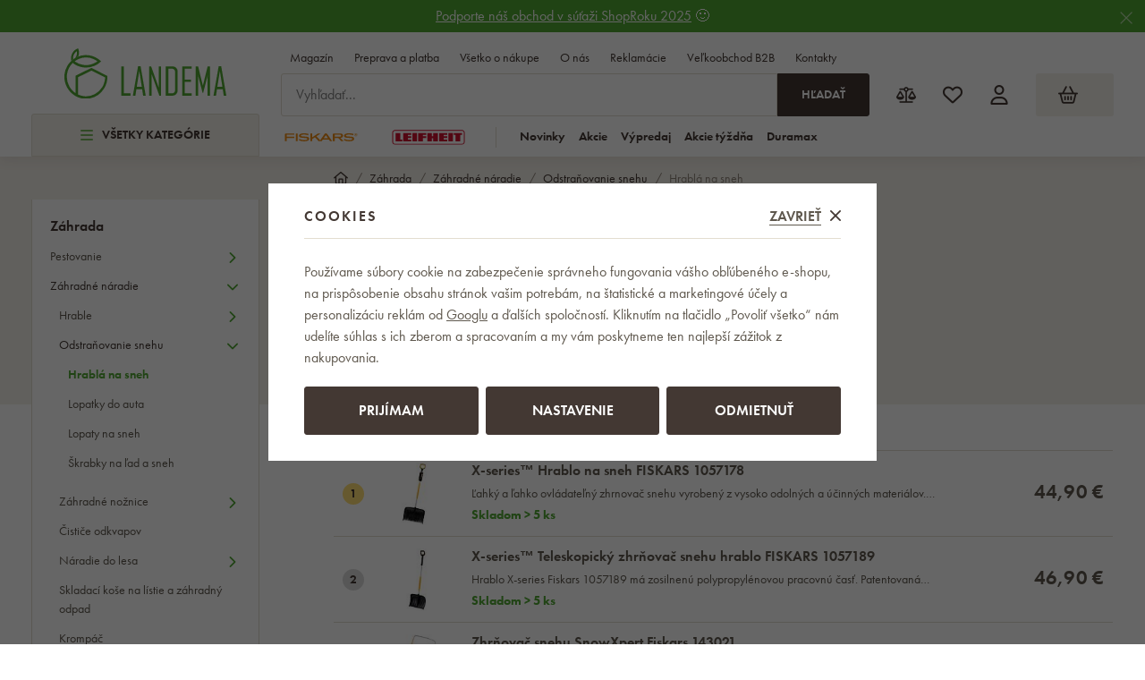

--- FILE ---
content_type: text/html; charset=UTF-8
request_url: https://www.landema.sk/hrabla-na-sneh/
body_size: 68194
content:
<!DOCTYPE html>


                     
    
         
            

      
      

<html class="no-js lang-sk" lang="sk">
<head>
   <meta charset="utf-8">
   
      <meta name="author" content="Landema.sk">
   

   <meta name="web_author" content="wpj.cz">

   
      <meta name="description" content="Hrabličky na sneh Fiskars a Gardena ponúkajú ľahkú konštrukciu a odolné materiály. Ľahko sa používajú bez bolesti chrbta a udržia vaše cesty čisté aj v zimnom">
   

         <meta name="viewport" content="width=device-width, initial-scale=1">
   
   <meta property="og:title" content="Hrabličky na sneh Fiskars a Gardena, výkon, pohodlie a efektívne čiste - Landema.sk">
      
      <meta property="og:image" content="https://www.landema.sk/templates/images/logo.png">
   
   <meta property="og:url" content="https://www.landema.sk/hrabla-na-sneh/">
   <meta property="og:type" content="website">

   
   

   
      <title>Hrabličky na sneh Fiskars a Gardena, výkon, pohodlie a efektívne čiste - Landema.sk</title>
   

   
      
   <link rel="stylesheet" href="https://use.typekit.net/fft5xrn.css">


      
         <link rel="stylesheet" href="/web/build/app.d14ca45d.css">
         
      
   <link rel="stylesheet" href="/web/build/676.40e97ea1.css">

   

   
   
      
               
         <link rel="canonical" href="https://www.landema.sk/hrabla-na-sneh/">
                  

   
               <meta name="robots" content="index, follow">
         

   
         

   
   <link rel="shortcut icon" href="/templates/images/favicon.ico">
   
   
   <link rel="apple-touch-icon" sizes="180x180" href="/templates/images/share/apple-touch-icon.png">
   <link rel="icon" type="image/png" sizes="32x32" href="/templates/images/share/favicon-32x32.png">
   <link rel="icon" type="image/png" sizes="16x16" href="/templates/images/share/favicon-16x16.png">
   <link rel="manifest" href="/templates/images/share/site.webmanifest">

         
      
                              <link rel="alternate" hreflang="de-AT" href="https://www.landema.at/schneeschieber/">
                        <link rel="alternate" hreflang="cs" href="https://www.landema.cz/hrabla-na-snih/">
                        <link rel="alternate" hreflang="de" href="https://www.landema.de/schneeschieber/">
                        <link rel="alternate" hreflang="pl" href="https://www.landema.pl/odgarniacze-do-sniegu/">
                        <link rel="alternate" hreflang="sk" href="https://www.landema.sk/hrabla-na-sneh/">
         
   <link rel="search" href="/vyhladavanie/" type="text/html">

   <script src="/common/static/js/sentry-6.16.1.min.js"></script>

<script>
   Sentry.init({
      dsn: 'https://bdac53e35b1b4424b35eb8b76bcc2b1a@sentry.wpj.cz/9',
      allowUrls: [
         /www\.landema\.sk\//
      ],
      denyUrls: [
         // Facebook flakiness
         /graph\.facebook\.com/i,
         // Facebook blocked
         /connect\.facebook\.net\/en_US\/all\.js/i,
         // Chrome extensions
         /extensions\//i,
         /^chrome:\/\//i,
         /kupshop\.local/i
      ],
      beforeSend(event) {
         if (!/FBA[NV]|PhantomJS|SznProhlizec/.test(window.navigator.userAgent)) {
            return event;
         }
      },
      ignoreErrors: [
         // facebook / ga + disabled cookies
         'fbq is not defined',
         'Can\'t find variable: fbq',
         '_gat is not defined',
         'AW is not defined',
         'Can\'t find variable: AW',
         'url.searchParams.get', // gtm koza
         // localstorage not working in incoginto mode in iOS
         'The quota has been exceeded',
         'QuotaExceededError',
         'Undefined variable: localStorage',
         'localStorage is null',
         'The operation is insecure',
         "Failed to read the 'localStorage'",
         "gtm_",
         "Can't find variable: glami",
      ]
   });

   Sentry.setTag("web", "prod_landema_db");
   Sentry.setTag("wbpck", 1);
   Sentry.setTag("adm", 0);
   Sentry.setTag("tpl", "x");
   Sentry.setTag("sentry_v", "6.16.1");
</script>

   <script>
   window.wpj = window.wpj || {};
   wpj.onReady = wpj.onReady || [];
   wpj.jsShop = wpj.jsShop || {events:[]};

   window.dataLayer = window.dataLayer || [];
   function gtag() {
      window.dataLayer.push(arguments);
   }
   window.wpj.cookie_bar_send = true;

   wpj.getCookie = (sKey) => decodeURIComponent(
      document.cookie.replace(
         new RegExp(
            '(?:(?:^|.*;)\\s*' +
            encodeURIComponent(sKey).replace(/[\-\.\+\*]/g, '\\$&') +
            '\\s*\\=\\s*([^;]*).*$)|^.*$'
         ),
         '$1'
      )
   ) || null;

      var consents = wpj.getCookie('cookie-bar')?.split(',');

   if (!(consents instanceof Array)){
      consents = [];
   }

   consents_fields = {
      ad_storage: consents.includes('ad_storage') ? 'granted' : 'denied',
      ad_user_data: consents.includes('ad_storage') ? 'granted' : 'denied',
      ad_personalization: consents.includes('ad_storage') ? 'granted' : 'denied',
      personalization_storage: consents.includes('personalization_and_functionality_storage') ? 'granted' : 'denied',
      functionality_storage: 'granted',
      analytics_storage: consents.includes('analytics_storage') ? 'granted' : 'denied',
   };
   gtag('consent', 'default', consents_fields);

   gtag("set", "ads_data_redaction", true);

   dataLayer.push({
      'event': 'defaultConsent',
      'consents' : consents_fields,
      'version': 'v2'
   });
   </script>

<script>
   wpj.data = wpj.data || { };

   
   
   wpj.data.captcha = { sitekey: '0x4AAAAAABBkpPomgW5qPNGG' };
   
   

   
</script>


   

         <meta name="google-site-verification" content="0V1RwRlUuzYWMdhg5hLliHfdgInvP2vsGqxhk4_YAO0">
   
   
   
   
          

      

   

<script>page_data = {"page":{"language":"sk","title":"Hrabli\u010dky na sneh Fiskars a Gardena, v\u00fdkon, pohodlie a efekt\u00edvne \u010diste - Landema.sk","path":"\/hrabla-na-sneh\/","currency":"EUR","currencyRate":24.29,"breadCrumbs":[{"id":"","name":"Home"},{"id":2042,"name":"Z\u00e1hrada"},{"id":2761,"name":"Z\u00e1hradn\u00e9 n\u00e1radie"},{"id":1711,"name":"Odstra\u0148ovanie snehu"},{"id":2218,"name":"Hrabl\u00e1 na sneh"}],"environment":"live","type":"category"},"resetRefferer":false,"event":"pageView","category":{"catId":2218,"catName":"Hrabl\u00e1 na sneh","catPath":[{"id":2042,"name":"Z\u00e1hrada"},{"id":2761,"name":"Z\u00e1hradn\u00e9 n\u00e1radie"},{"id":1711,"name":"Odstra\u0148ovanie snehu"},{"id":2218,"name":"Hrabl\u00e1 na sneh"}],"catZbozi":{"id":741,"name":"D\u016fm, byt a zahrada | Zahrada | Zahradn\u00ed n\u00e1\u0159ad\u00ed | Hrabla na sn\u00edh"}},"once":false,"version":"v2"};page_data['page']['layout'] = window.innerWidth  > 991 ? 'web' : window.innerWidth > 543 ? 'tablet' : 'mobil';if (typeof userData === 'undefined') {var userData = wpj.getCookie('jsShopGtmUser');var userDataParsed = null;if(userData) {userDataParsed = JSON.parse(userData);wpj.onReady.push(function () {wpj.storage.cookies.removeItem('jsShopGtmUser');});} else {userData = localStorage.getItem('js-shop-gtm-user');if(userData) {userDataParsed = JSON.parse(userData).data;}}}if (userDataParsed) {page_data.user = userDataParsed;}dataLayer.push(page_data);</script><script>
              wpj.onReady.push(function () {
                 [ 'logout', 'registration', 'login', 'newsletter_subscribe'].forEach(function (type) {
                    let cookieValue = wpj.storage.cookies.getItem('gtm_'+type);

                    if (cookieValue === null) {
                       return;
                    }
                    wpj.storage.cookies.removeItem('gtm_'+type);

                    cookieValue = JSON.parse(cookieValue);

                    let valueData;
                    if (type === 'newsletter_subscribe') {
                       valueData = { ...cookieValue };
                       type = 'newsletterSubscribe';
                    } else if (cookieValue instanceof Array) {
                       valueData = { data: cookieValue };
                    } else {
                       valueData = { value: cookieValue };
                    }
                     window.dataLayer.push({
                        event: 'success' +  gtm_ucfirst(type),
                           ...valueData
                     });
                 });
              });
              function gtm_ucfirst(str) {
                   if (!str || typeof str !== 'string') return str;
                   return str.charAt(0).toUpperCase() + str.slice(1);
               }
           </script>      <!-- Google Tag Manager -->
   <script data-cookieconsent="ignore">(function(w,d,s,l,i) {w[l] = w[l] || [];w[l].push({'gtm.start': new Date().getTime(), event: 'gtm.js'});
         var f = d.getElementsByTagName(s)[0],j=d.createElement(s),dl=l != 'dataLayer' ? '&l=' + l : '';
         j.async = true;j.src='//www.googletagmanager.com/gtm.js?id=' + i + dl;f.parentNode.insertBefore(j, f);
      })(window, document, 'script', 'dataLayer', 'GTM-KRW8ZWD');</script>
   <!-- End Google Tag Manager -->
</head>
<body >



<!-- Google Tag Manager -->
   <noscript>
       <iframe src="//www.googletagmanager.com/ns.html?id=GTM-KRW8ZWD" height="0" width="0" style="display:none;visibility:hidden"></iframe>
   </noscript>
<!-- End Google Tag Manager -->


   
      
                <div class="alert alert-info alert-dismissible text-center infopanel "
        data-infopanel="6"
        data-version="3" data-nosnippet>
               <div class="mobile-hidden"><p><a href="https://www.shoproku.sk/sutaz?shop=Landema.sk&amp;utm_campaign=bannery_2024&amp;utm_source=banner_screen_sk#hlasovat-v-cene-popularity">Podporte náš obchod v súťaži ShopRoku 2025</a> 🙂</p></div>
         <div class="desktop-hidden"><p><a href="https://www.shoproku.sk/sutaz?shop=Landema.sk&amp;utm_campaign=bannery_2024&amp;utm_source=banner_screen_sk#hlasovat-v-cene-popularity">Podporte náš obchod v súťaži ShopRoku 2025</a> 🙂</p></div>
                     <button type="button" class="close" data-infopanel-close="6" aria-label="Zavrieť">
            <span class="fc lightbox_close"></span>
         </button>
         </div>
   <script>
      var $localInfoPanelsData = {};
      var $infoPanel = null;

      if (window.localStorage.getItem('info_panels')) {
         $localInfoPanelsData = JSON.parse(window.localStorage.getItem('info_panels'));
         $infoPanel = $localInfoPanelsData['info-panel-6'];
      }

      if ($infoPanel && $infoPanel['version'] >= "3") {
         var $infoElements = document.querySelectorAll('[data-infopanel="6"]');
         $infoElements.forEach(element => {
            element.remove();
         });
      }
   </script>
<header class="header ">
   <div class="container">
      <div class="header-sections-wrapper">
         <div class="logo-wrapper">
            <a href="/" title="Landema.sk" class="logo">
               <img src="/templates/images/logo.svg" alt="Landema.sk" width="181">
            </a>
         </div>
          <div class="header-sections"><button class="sections-opener btn btn-smaller" type="button" data-sections-opener><span class="fc icons_burger"></span>Všetky kategórie </button><ul class="level-0" data-sections="header"><li class="nav-item " data-navitem="2668"><a href="/povianocny-vypredaj/" class="nav-link"><span class="figure section-icon"><img src="/data/tmp/17/8/2668_17.jpg?1767860358_1" loading="lazy" alt="Povianočný výpredaj" width="20" height="20"></span> Povianočný výpredaj </a></li><li class="nav-item " data-navitem="2645"><a href="/akcia-tyzdna/" class="nav-link"><span class="figure section-icon"><img src="/data/tmp/17/5/2645_17.jpg?1703009057_1" loading="lazy" alt="Akcia týždňa" width="20" height="20"></span> Akcia týždňa </a></li><li class="nav-item " data-navitem="2805"><a href="/zimne-bestsellery/" class="nav-link"><span class="figure section-icon"><img src="/data/tmp/17/5/2805_17.jpg?1767860410_1" loading="lazy" alt="Zimné bestsellery" width="20" height="20"></span> Zimné bestsellery </a></li><li class="nav-item has-submenu" data-navitem="2103"><a href="/dom-a-zahrada/" class="nav-link"><span class="figure section-icon"><img src="/data/tmp/17/3/2103_17.jpg?1721109748_1" loading="lazy" alt="Domácnosť" width="20" height="20"></span> Domácnosť </a><div class="submenu"><div class="submenu-inner"><div class="submenu-sections"><ul class="level-1"><li class="nav-item " data-navitem="1893"><div class="list-wrapper"><a href="/akcne-sety-fiskars/" class="nav-link">Akčné sety Fiskars </a></div></li><li class="nav-item " data-navitem="2641"><div class="list-wrapper"><a href="/produktove-rady-fiskars/" class="nav-link">Produktové rady Fiskars </a></div></li><li class="nav-item " data-navitem="2506"><div class="list-wrapper"><a href="/akcne-sety-leifheit/" class="nav-link">Akčné sety Leifheit </a></div></li><li class="nav-item " data-navitem="1812"><div class="list-wrapper"><a href="/produktove-rady-leifheit/" class="nav-link">Produktové rady Leifheit </a></div></li><li class="nav-item " data-navitem="2255"><div class="list-wrapper"><a href="/nahradne-diely-leifheit/" class="nav-link">Náhradné diely </a></div></li><li class="nav-item " data-navitem="1866"><div class="list-wrapper"><a href="/kuchyne-riad/" class="nav-link">Kuchyne - riad </a></div></li><li class="nav-item " data-navitem="1727"><div class="list-wrapper"><a href="/kuchynske-spotrebice/" class="nav-link">Kuchynské spotrebiče </a></div></li><li class="nav-item " data-navitem="2720"><div class="list-wrapper"><a href="/kuchyna-pecenie/" class="nav-link">Kuchyňa - pečenie </a></div></li><li class="nav-item " data-navitem="2373"><div class="list-wrapper"><a href="/kuchyne-kuchynske-nacinie/" class="nav-link">Kuchyne - kuchynské náčinie </a></div></li><li class="nav-item " data-navitem="2509"><div class="list-wrapper"><a href="/kuchyne-skladovanie-a-balenie-potravin/" class="nav-link">Kuchyne - skladovanie a balenie potravín </a></div></li><li class="nav-item " data-navitem="2026"><div class="list-wrapper"><a href="/kuchyne-noze/" class="nav-link">Kuchyne - nože </a></div></li><li class="nav-item " data-navitem="2310"><div class="list-wrapper"><a href="/kuchyne-noznice/" class="nav-link">Kuchyne - nožnice </a></div></li><li class="nav-item " data-navitem="2713"><div class="list-wrapper"><a href="/stolovanie/" class="nav-link">Stolovanie </a></div></li><li class="nav-item " data-navitem="2700"><div class="list-wrapper"><a href="/kupelna/" class="nav-link">Kúpeľňa </a></div></li><li class="nav-item " data-navitem="2022"><div class="list-wrapper"><a href="/vahy/" class="nav-link">Váhy </a></div></li><li class="nav-item " data-navitem="2662"><div class="list-wrapper"><a href="/domace-doplnky-a-dekoracie/" class="nav-link">Domáce doplnky a dekorácie </a></div></li><li class="nav-item " data-navitem="2468"><div class="list-wrapper"><a href="/nabytok/" class="nav-link">Nábytok </a></div></li><li class="nav-item " data-navitem="2312"><div class="list-wrapper"><a href="/ulozny-program/" class="nav-link">Úložný program </a></div></li><li class="nav-item " data-navitem="2198"><div class="list-wrapper"><a href="/upratovanie/" class="nav-link">Upratovanie </a></div></li><li class="nav-item " data-navitem="1960"><div class="list-wrapper"><a href="/susiaky-na-bielizen/" class="nav-link">Sušiaky na bielizeň </a></div></li><li class="nav-item " data-navitem="2041"><div class="list-wrapper"><a href="/zehlenie-domacnost/" class="nav-link">Žehlenie </a></div></li><li class="nav-item " data-navitem="2755"><div class="list-wrapper"><a href="/elektronika/" class="nav-link">Elektronika </a></div></li><li class="nav-item " data-navitem="2554"><div class="list-wrapper"><a href="/starostlivost-o-telo/" class="nav-link">Starostlivosť o telo </a></div></li><li class="nav-item " data-navitem="1788"><div class="list-wrapper"><a href="/dazdniky-doppler/" class="nav-link">Dáždniky Doppler </a></div></li><li class="nav-item " data-navitem="2640"><div class="list-wrapper"><a href="/cisticky-vzduchu-a-zvlhcovace/" class="nav-link">Čistenie a úprava vzduchu </a></div></li><li class="nav-item " data-navitem="2787"><div class="list-wrapper"><a href="/domace-ventilatory/" class="nav-link">Domáce ventilátory </a></div></li><li class="nav-item " data-navitem="2174"><div class="list-wrapper"><a href="/rucne-naradie/" class="nav-link">Ručné náradie </a></div></li><li class="nav-item " data-navitem="1730"><div class="list-wrapper"><a href="/rebriky-schodiky/" class="nav-link">Rebríky, schodíky, štafle </a></div></li><li class="nav-item " data-navitem="2605"><div class="list-wrapper"><a href="/stojany-na-vianocne-stromceky/" class="nav-link">Stojany na vianočné stromčeky </a></div></li></ul><div class="submenu-producers"><div class="producer-item"><a href="/fiskars_v12/" title="Fiskars"><img src="/data/tmp/7/2/12_7.jpg?1749201084_1" alt="Fiskars" class="img-responsive" width="150" height="60"></a></div><div class="producer-item"><a href="/duramax_v40/" title="DURAMAX"><img src="/data/tmp/7/0/40_7.jpg?1754578335_1" alt="DURAMAX" class="img-responsive" width="150" height="60"></a></div><div class="producer-item"><a href="/keter_v33/" title="KETER"><img src="/data/tmp/7/3/33_7.jpg?1754578335_1" alt="KETER" class="img-responsive" width="150" height="60"></a></div><div class="producer-item"><a href="/tefal_v26/" title="Tefal"><img src="/data/tmp/7/6/26_7.jpg?1749200325_1" alt="Tefal" class="img-responsive" width="150" height="60"></a></div><div class="producer-item"><a href="/vileda_v27/" title="Vileda"><img src="/data/tmp/7/7/27_7.jpg?1763022351_1" alt="Vileda" class="img-responsive" width="150" height="60"></a></div></div></div></div></div></li><li class="nav-item has-submenu" data-navitem="2048"><a href="/grilovanie/" class="nav-link"><span class="figure section-icon"><img src="/data/tmp/17/8/2048_17.jpg?1768481855_1" loading="lazy" alt="Grilovanie" width="20" height="20"></span> Grilovanie </a><div class="submenu"><div class="submenu-inner"><div class="submenu-sections"><ul class="level-1"><li class="nav-item " data-navitem="2318"><div class="list-wrapper"><a href="/grily/" class="nav-link">Grily </a></div></li><li class="nav-item " data-navitem="1839"><div class="list-wrapper"><a href="/ohniska/" class="nav-link">Ohniská </a></div></li><li class="nav-item " data-navitem="2620"><div class="list-wrapper"><a href="/udiarne/" class="nav-link">Udiarne </a></div></li><li class="nav-item " data-navitem="1929"><div class="list-wrapper"><a href="/grilovacie-naradie/" class="nav-link">Grilovacie náradie </a></div></li><li class="nav-item " data-navitem="2138"><div class="list-wrapper"><a href="/prislusenstvo-grilovanie/" class="nav-link">Grilovacie príslušenstvo </a></div></li><li class="nav-item " data-navitem="1998"><div class="list-wrapper"><a href="/grilovacie-dosky/" class="nav-link">Grilovacie dosky </a></div></li><li class="nav-item " data-navitem="1882"><div class="list-wrapper"><a href="/grilovacie-stoliky/" class="nav-link">Grilovacie stolíky </a></div></li><li class="nav-item " data-navitem="2683"><div class="list-wrapper"><a href="/obaly-na-grily/" class="nav-link">Obaly na grily </a></div></li></ul><div class="submenu-producers"><div class="producer-item"><a href="/fiskars_v12/" title="Fiskars"><img src="/data/tmp/7/2/12_7.jpg?1749201084_1" alt="Fiskars" class="img-responsive" width="150" height="60"></a></div><div class="producer-item"><a href="/keter_v33/" title="KETER"><img src="/data/tmp/7/3/33_7.jpg?1754578335_1" alt="KETER" class="img-responsive" width="150" height="60"></a></div><div class="producer-item"><a href="/tefal_v26/" title="Tefal"><img src="/data/tmp/7/6/26_7.jpg?1749200325_1" alt="Tefal" class="img-responsive" width="150" height="60"></a></div><div class="producer-item"><a href="/orion_v160/" title="ORION"><img src="/data/tmp/7/0/160_7.jpg?1763631209_1" alt="ORION" class="img-responsive" width="150" height="60"></a></div><div class="producer-item"><a href="/tepro_v45/" title="tepro"><img src="/data/tmp/7/5/45_7.jpg?1767861365_1" alt="tepro" class="img-responsive" width="150" height="60"></a></div></div></div></div></div></li><li class="nav-item has-submenu" data-navitem="2449"><a href="/chovatelske-potreby/" class="nav-link"><span class="figure section-icon"><img src="/data/tmp/17/9/2449_17.jpg?1710846221_1" loading="lazy" alt="Chovateľské potreby" width="20" height="20"></span> Chovateľské potreby </a><div class="submenu"><div class="submenu-inner"><div class="submenu-sections"><ul class="level-1"><li class="nav-item " data-navitem="2211"><div class="list-wrapper"><a href="/peliesky/" class="nav-link">Peliešky </a></div></li><li class="nav-item " data-navitem="2657"><div class="list-wrapper"><a href="/krmivo/" class="nav-link">Krmivo </a></div></li><li class="nav-item " data-navitem="2446"><div class="list-wrapper"><a href="/bazeniky/" class="nav-link">Bazéniky </a></div></li><li class="nav-item " data-navitem="2549"><div class="list-wrapper"><a href="/krmidla-a-budky-pre-vtaky/" class="nav-link">Záhradné kŕmidlá a búdky </a></div></li><li class="nav-item " data-navitem="2399"><div class="list-wrapper"><a href="/toalety/" class="nav-link">Toalety </a></div></li><li class="nav-item " data-navitem="2669"><div class="list-wrapper"><a href="/chovatelske-prislusenstvo/" class="nav-link">Chovateľské príslušenstvo </a></div></li></ul><div class="submenu-producers"><div class="producer-item"><a href="/vileda_v27/" title="Vileda"><img src="/data/tmp/7/7/27_7.jpg?1763022351_1" alt="Vileda" class="img-responsive" width="150" height="60"></a></div><div class="producer-item"><a href="/corgarden_v285/" title="CORGARDEN"><img src="/data/tmp/7/5/285_7.jpg?1763633989_1" alt="CORGARDEN" class="img-responsive" width="150" height="60"></a></div><div class="producer-item"><a href="/amity_v233/" title="Amity"><img src="/data/tmp/7/3/233_7.jpg?1749196709_1" alt="Amity" class="img-responsive" width="150" height="60"></a></div><div class="producer-item"><a href="/bravery_v234/" title="Bravery"><img src="/data/tmp/7/4/234_7.jpg?1749198064_1" alt="Bravery" class="img-responsive" width="150" height="60"></a></div><div class="producer-item"><a href="/curver_v57/" title="CURVER"><img src="/data/tmp/7/7/57_7.jpg?1749199165_1" alt="CURVER" class="img-responsive" width="150" height="60"></a></div></div></div></div></div></li><li class="nav-item has-submenu" data-navitem="2064"><a href="/kancelarsky-nabytok/" class="nav-link"><span class="figure section-icon"><img src="/data/tmp/17/4/2064_17.jpg?1768485661_1" loading="lazy" alt="Kancelársky nábytok" width="20" height="20"></span> Kancelársky nábytok </a><div class="submenu"><div class="submenu-inner"><div class="submenu-sections"><ul class="level-1"><li class="nav-item " data-navitem="2448"><div class="list-wrapper"><a href="/kancelarske-kresla/" class="nav-link">Kancelárske kreslá </a></div></li><li class="nav-item " data-navitem="1796"><div class="list-wrapper"><a href="/kancelarske-stolicky/" class="nav-link">Kancelárske stoličky </a></div></li><li class="nav-item " data-navitem="2573"><div class="list-wrapper"><a href="/stolicky-antares/" class="nav-link">Stoličky Antares </a></div></li><li class="nav-item " data-navitem="2014"><div class="list-wrapper"><a href="/konferencne-stolicky/" class="nav-link">Konferenčné stoličky </a></div></li><li class="nav-item " data-navitem="2202"><div class="list-wrapper"><a href="/detske-stolicky/" class="nav-link">Detské stoličky </a></div></li><li class="nav-item " data-navitem="2046"><div class="list-wrapper"><a href="/dielenske-stolicky/" class="nav-link">Dielenské stoličky </a></div></li><li class="nav-item " data-navitem="2417"><div class="list-wrapper"><a href="/herne-kresla/" class="nav-link">Herné kreslá </a></div></li><li class="nav-item " data-navitem="2426"><div class="list-wrapper"><a href="/jedalenske-stolicky/" class="nav-link">Jedálenské stoličky </a></div></li><li class="nav-item " data-navitem="2296"><div class="list-wrapper"><a href="/barove-stolicky/" class="nav-link">Barové stoličky </a></div></li><li class="nav-item " data-navitem="1884"><div class="list-wrapper"><a href="/prislusenstvo-a-nahradne-diely-kancelarska-kresla-stolicky/" class="nav-link">Príslušenstvo a náhradné diely k stoličkám a kreslám </a></div></li><li class="nav-item " data-navitem="2394"><div class="list-wrapper"><a href="/kancelarsky-nabytok/" class="nav-link">Kancelársky nábytok </a></div></li><li class="nav-item " data-navitem="2306"><div class="list-wrapper"><a href="/sedacie-vaky-a-vrecia/" class="nav-link">Sedacie vaky a vrecia </a></div></li></ul><div class="submenu-producers"><div class="producer-item"><a href="/adk-trade_v71/" title="ADK TRADE"><img src="/data/tmp/7/1/71_7.jpg?1749115180_1" alt="ADK TRADE" class="img-responsive" width="150" height="60"></a></div><div class="producer-item"><a href="/antares_v28/" title="ANTARES"><img src="/data/tmp/7/8/28_7.jpg?1763631416_1" alt="ANTARES" class="img-responsive" width="150" height="60"></a></div><div class="producer-item"><a href="/your-brand_v138/" title="your brand"><img src="/data/tmp/7/8/138_7.jpg?1763187519_1" alt="your brand" class="img-responsive" width="150" height="60"></a></div></div></div></div></div></li><li class="nav-item has-submenu" data-navitem="2635"><a href="/sport-a-outdoor/" class="nav-link"><span class="figure section-icon"><img src="/data/tmp/17/5/2635_17.jpg?1715691813_1" loading="lazy" alt="Šport a outdoor" width="20" height="20"></span> Šport a outdoor </a><div class="submenu"><div class="submenu-inner"><div class="submenu-sections"><ul class="level-1"><li class="nav-item " data-navitem="1813"><div class="list-wrapper"><a href="/claptop-stanove-altany/" class="nav-link">ClapTop stanové altány </a></div></li><li class="nav-item " data-navitem="2402"><div class="list-wrapper"><a href="/sportove-vybavenie/" class="nav-link">Športové vybavenie </a></div></li><li class="nav-item " data-navitem="1911"><div class="list-wrapper"><a href="/bazeny-wellness/" class="nav-link">Bazény </a></div></li><li class="nav-item " data-navitem="1717"><div class="list-wrapper"><a href="/sauny/" class="nav-link">Sauny </a></div></li><li class="nav-item " data-navitem="1886"><div class="list-wrapper"><a href="/virivky-marimex/" class="nav-link">Vírivky </a></div></li><li class="nav-item " data-navitem="2764"><div class="list-wrapper"><a href="/kupacie-sudy/" class="nav-link">Kúpacie sudy </a></div></li><li class="nav-item " data-navitem="1791"><div class="list-wrapper"><a href="/trampoliny/" class="nav-link">Trampolíny </a></div></li><li class="nav-item " data-navitem="2768"><div class="list-wrapper"><a href="/outdoorove-vybavenie/" class="nav-link">Outdoorové vybavenie </a></div></li></ul><div class="submenu-producers"><div class="producer-item"><a href="/my-hood_v22/" title="My Hood"><img src="/data/tmp/7/2/22_7.jpg?1749111373_1" alt="My Hood" class="img-responsive" width="150" height="60"></a></div><div class="producer-item"><a href="/tefal_v26/" title="Tefal"><img src="/data/tmp/7/6/26_7.jpg?1749200325_1" alt="Tefal" class="img-responsive" width="150" height="60"></a></div><div class="producer-item"><a href="/orion_v160/" title="ORION"><img src="/data/tmp/7/0/160_7.jpg?1763631209_1" alt="ORION" class="img-responsive" width="150" height="60"></a></div><div class="producer-item"><a href="/claptop_v58/" title="ClapTop"><img src="/data/tmp/7/8/58_7.jpg?1763631476_1" alt="ClapTop" class="img-responsive" width="150" height="60"></a></div><div class="producer-item"><a href="/dolphin_v69/" title="DOLPHIN"><img src="/data/tmp/7/9/69_7.jpg?1754578335_1" alt="DOLPHIN" class="img-responsive" width="150" height="60"></a></div></div></div></div></div></li><li class="nav-item has-submenu" data-navitem="2042"><a href="/zahradne-naradie/" class="nav-link"><span class="figure section-icon"><img src="/data/tmp/17/2/2042_17.jpg?1767860557_1" loading="lazy" alt="Záhrada" width="20" height="20"></span> Záhrada </a><div class="submenu"><div class="submenu-inner"><div class="submenu-sections"><ul class="level-1"><li class="nav-item " data-navitem="2286"><div class="list-wrapper"><a href="/pestovanie/" class="nav-link">Pestovanie </a></div></li><li class="nav-item " data-navitem="2761"><div class="list-wrapper"><a href="/zahradne-naradie-2/" class="nav-link">Záhradné náradie </a></div></li></ul><div class="submenu-producers"><div class="producer-item"><a href="/fiskars_v12/" title="Fiskars"><img src="/data/tmp/7/2/12_7.jpg?1749201084_1" alt="Fiskars" class="img-responsive" width="150" height="60"></a></div><div class="producer-item"><a href="/duramax_v40/" title="DURAMAX"><img src="/data/tmp/7/0/40_7.jpg?1754578335_1" alt="DURAMAX" class="img-responsive" width="150" height="60"></a></div><div class="producer-item"><a href="/keter_v33/" title="KETER"><img src="/data/tmp/7/3/33_7.jpg?1754578335_1" alt="KETER" class="img-responsive" width="150" height="60"></a></div><div class="producer-item"><a href="/orion_v160/" title="ORION"><img src="/data/tmp/7/0/160_7.jpg?1763631209_1" alt="ORION" class="img-responsive" width="150" height="60"></a></div><div class="producer-item"><a href="/corgarden_v285/" title="CORGARDEN"><img src="/data/tmp/7/5/285_7.jpg?1763633989_1" alt="CORGARDEN" class="img-responsive" width="150" height="60"></a></div></div></div></div></div></li><li class="nav-item has-submenu" data-navitem="2531"><a href="/zahradne-domceky/" class="nav-link"><span class="figure section-icon"><img src="/data/tmp/17/1/2531_17.jpg?1768814600_1" loading="lazy" alt="Záhradné domčeky" width="20" height="20"></span> Záhradné domčeky </a><div class="submenu"><div class="submenu-inner"><div class="submenu-sections"><ul class="level-1"><li class="nav-item " data-navitem="1857"><div class="list-wrapper"><a href="/kovove-plechove-zahradne-domceky/" class="nav-link">Kovové záhradné domčeky </a></div></li><li class="nav-item " data-navitem="1978"><div class="list-wrapper"><a href="/plastove/" class="nav-link">Plastové záhradné domčeky </a></div></li><li class="nav-item " data-navitem="2808"><div class="list-wrapper"><a href="/drevene-zahradne-domceky/" class="nav-link">Drevené záhradné domčeky </a></div></li><li class="nav-item " data-navitem="2811"><div class="list-wrapper"><a href="/pergoly/" class="nav-link">Pergoly </a></div></li><li class="nav-item " data-navitem="2066"><div class="list-wrapper"><a href="/vchodove-striesky/" class="nav-link">Vchodové striešky </a></div></li></ul><div class="submenu-producers"><div class="producer-item"><a href="/duramax_v40/" title="DURAMAX"><img src="/data/tmp/7/0/40_7.jpg?1754578335_1" alt="DURAMAX" class="img-responsive" width="150" height="60"></a></div><div class="producer-item"><a href="/keter_v33/" title="KETER"><img src="/data/tmp/7/3/33_7.jpg?1754578335_1" alt="KETER" class="img-responsive" width="150" height="60"></a></div><div class="producer-item"><a href="/tepro_v45/" title="tepro"><img src="/data/tmp/7/5/45_7.jpg?1767861365_1" alt="tepro" class="img-responsive" width="150" height="60"></a></div><div class="producer-item"><a href="/corgarden_v285/" title="CORGARDEN"><img src="/data/tmp/7/5/285_7.jpg?1763633989_1" alt="CORGARDEN" class="img-responsive" width="150" height="60"></a></div><div class="producer-item"><a href="/hormann_v248/" title="HÖRMANN"><img src="/data/tmp/7/8/248_7.jpg?1749210441_1" alt="HÖRMANN" class="img-responsive" width="150" height="60"></a></div></div></div></div></div></li><li class="nav-item has-submenu" data-navitem="1991"><a href="/zahradny-nabytok/" class="nav-link"><span class="figure section-icon"><img src="/data/tmp/17/1/1991_17.jpg?1768815341_1" loading="lazy" alt="Záhradný nábytok" width="20" height="20"></span> Záhradný nábytok </a><div class="submenu"><div class="submenu-inner"><div class="submenu-sections"><ul class="level-1"><li class="nav-item " data-navitem="2288"><div class="list-wrapper"><a href="/altany/" class="nav-link">Altány </a></div></li><li class="nav-item " data-navitem="1719"><div class="list-wrapper"><a href="/ulozne-boxy/" class="nav-link">Úložné boxy </a></div></li><li class="nav-item " data-navitem="2552"><div class="list-wrapper"><a href="/ulozne-lavice/" class="nav-link">Úložné lavice </a></div></li><li class="nav-item " data-navitem="1862"><div class="list-wrapper"><a href="/boxy-na-popolnice/" class="nav-link">Prístrešky na smetné nádoby </a></div></li><li class="nav-item " data-navitem="2179"><div class="list-wrapper"><a href="/zostavy-zahradneho-nabytku/" class="nav-link">Zostavy záhradného nábytku </a></div></li><li class="nav-item " data-navitem="1871"><div class="list-wrapper"><a href="/kresla/" class="nav-link">Kreslá </a></div></li><li class="nav-item " data-navitem="1821"><div class="list-wrapper"><a href="/zahradne-stoly/" class="nav-link">Záhradné stoly </a></div></li><li class="nav-item " data-navitem="2302"><div class="list-wrapper"><a href="/lavicky/" class="nav-link">Lavičky </a></div></li><li class="nav-item " data-navitem="1816"><div class="list-wrapper"><a href="/lehatka/" class="nav-link">Lehátka </a></div></li><li class="nav-item " data-navitem="1993"><div class="list-wrapper"><a href="/slnecniky/" class="nav-link">Slnečníky </a></div></li><li class="nav-item " data-navitem="2591"><div class="list-wrapper"><a href="/catering/" class="nav-link">Catering </a></div></li><li class="nav-item " data-navitem="2518"><div class="list-wrapper"><a href="/detske-hracie-zostavy/" class="nav-link">Detské hracie zostavy </a></div></li><li class="nav-item " data-navitem="2012"><div class="list-wrapper"><a href="/hojdacky/" class="nav-link">Hojdačky </a></div></li><li class="nav-item " data-navitem="2553"><div class="list-wrapper"><a href="/hojdacie-siete/" class="nav-link">Hojdacie siete </a></div></li><li class="nav-item " data-navitem="2684"><div class="list-wrapper"><a href="/vonkajsie-ohrievace/" class="nav-link">Vonkajšie ohrievače </a></div></li><li class="nav-item " data-navitem="2360"><div class="list-wrapper"><a href="/podusky-a-polstry/" class="nav-link">Podušky a polstry </a></div></li><li class="nav-item " data-navitem="2298"><div class="list-wrapper"><a href="/stojany-na-slnecniky/" class="nav-link">Stojany na slnečníky </a></div></li><li class="nav-item " data-navitem="2148"><div class="list-wrapper"><a href="/ostatni-nabytok-a-doplnky/" class="nav-link">Ostatný nábytok a doplnky </a></div></li><li class="nav-item " data-navitem="2741"><div class="list-wrapper"><a href="/ochranne-kryty-na-zahradny-nabytok/" class="nav-link">Ochranné kryty na záhradný nábytok </a></div></li></ul><div class="submenu-producers"><div class="producer-item"><a href="/duramax_v40/" title="DURAMAX"><img src="/data/tmp/7/0/40_7.jpg?1754578335_1" alt="DURAMAX" class="img-responsive" width="150" height="60"></a></div><div class="producer-item"><a href="/keter_v33/" title="KETER"><img src="/data/tmp/7/3/33_7.jpg?1754578335_1" alt="KETER" class="img-responsive" width="150" height="60"></a></div><div class="producer-item"><a href="/tepro_v45/" title="tepro"><img src="/data/tmp/7/5/45_7.jpg?1767861365_1" alt="tepro" class="img-responsive" width="150" height="60"></a></div><div class="producer-item"><a href="/asko_v34/" title="ASKO"><img src="/data/tmp/7/4/34_7.jpg?1749466924_1" alt="ASKO" class="img-responsive" width="150" height="60"></a></div><div class="producer-item"><a href="/claptop_v58/" title="ClapTop"><img src="/data/tmp/7/8/58_7.jpg?1763631476_1" alt="ClapTop" class="img-responsive" width="150" height="60"></a></div></div></div></div></div></li><li class="nav-item has-submenu" data-navitem="1808"><a href="/zahradna-technika/" class="nav-link"><span class="figure section-icon"><img src="/data/tmp/17/8/1808_17.jpg?1768815301_1" loading="lazy" alt="Záhradná technika" width="20" height="20"></span> Záhradná technika </a><div class="submenu"><div class="submenu-inner"><div class="submenu-sections"><ul class="level-1"><li class="nav-item " data-navitem="2045"><div class="list-wrapper"><a href="/tlakove-cistice/" class="nav-link">Tlakové čističe </a></div></li><li class="nav-item " data-navitem="2712"><div class="list-wrapper"><a href="/vonkajsie-cistice/" class="nav-link">Vonkajšie čističe </a></div></li><li class="nav-item " data-navitem="2358"><div class="list-wrapper"><a href="/kosacky-na-travu/" class="nav-link">Kosačky na trávu </a></div></li><li class="nav-item " data-navitem="2203"><div class="list-wrapper"><a href="/zavlazovanie/" class="nav-link">Zavlažovanie </a></div></li><li class="nav-item " data-navitem="2688"><div class="list-wrapper"><a href="/aku-technika-na-travu-kriky-a-konare/" class="nav-link">Aku technika na trávu, kríky a konáre </a></div></li><li class="nav-item " data-navitem="2695"><div class="list-wrapper"><a href="/elektricke-noznice-na-zivy-plot-2/" class="nav-link">Elektrické nožnice na živý plot </a></div></li><li class="nav-item " data-navitem="2687"><div class="list-wrapper"><a href="/retazove-pily-2/" class="nav-link">Reťazové píly </a></div></li><li class="nav-item " data-navitem="2538"><div class="list-wrapper"><a href="/fukace-a-vysavace/" class="nav-link">Fúkače a vysávače </a></div></li><li class="nav-item " data-navitem="2145"><div class="list-wrapper"><a href="/motucko-elektricky-furik/" class="nav-link">Motúčko - elektrický fúrik </a></div></li><li class="nav-item " data-navitem="2421"><div class="list-wrapper"><a href="/vertikutatory/" class="nav-link">Vertikutátory </a></div></li><li class="nav-item " data-navitem="2559"><div class="list-wrapper"><a href="/baterie-a-nabijacky/" class="nav-link">Batérie a nabíjačky </a></div></li></ul><div class="submenu-producers"><div class="producer-item"><a href="/fiskars_v12/" title="Fiskars"><img src="/data/tmp/7/2/12_7.jpg?1749201084_1" alt="Fiskars" class="img-responsive" width="150" height="60"></a></div><div class="producer-item"><a href="/duramax_v40/" title="DURAMAX"><img src="/data/tmp/7/0/40_7.jpg?1754578335_1" alt="DURAMAX" class="img-responsive" width="150" height="60"></a></div><div class="producer-item"><a href="/domo-garden_v282/" title="DOMO Garden"><img src="/" alt="DOMO Garden" class="img-responsive" width="150" height="60"></a></div><div class="producer-item"><a href="/gardena_v21/" title="Gardena"><img src="/data/tmp/7/1/21_7.jpg?1763633703_1" alt="Gardena" class="img-responsive" width="150" height="60"></a></div><div class="producer-item"><a href="/happy-green_v48/" title="Happy Green"><img src="/data/tmp/7/8/48_7.jpg?1749208806_1" alt="Happy Green" class="img-responsive" width="150" height="60"></a></div></div></div></div></div></li><li class="nav-item has-submenu" data-navitem="2558"><a href="/hracky/" class="nav-link"><span class="figure section-icon"><img src="/data/tmp/17/8/2558_17.jpg?1767860463_1" loading="lazy" alt="Hračky" width="20" height="20"></span> Hračky </a><div class="submenu"><div class="submenu-inner"><div class="submenu-sections"><ul class="level-1"><li class="nav-item " data-navitem="2788"><div class="list-wrapper"><a href="/hracky-na-zahradu/" class="nav-link">Hračky na záhradu </a></div></li><li class="nav-item " data-navitem="2647"><div class="list-wrapper"><a href="/hracky-pre-dievcata/" class="nav-link">Pre dievčatá </a></div></li><li class="nav-item " data-navitem="2650"><div class="list-wrapper"><a href="/hracky-pre-chlapcov/" class="nav-link">Pre chlapcov </a></div></li><li class="nav-item " data-navitem="2648"><div class="list-wrapper"><a href="/hracky-pre-najmensich/" class="nav-link">Pre najmenších </a></div></li><li class="nav-item " data-navitem="2649"><div class="list-wrapper"><a href="/stavebnice/" class="nav-link">Stavebnice </a></div></li><li class="nav-item " data-navitem="2655"><div class="list-wrapper"><a href="/kreativne-a-vzdelavacie/" class="nav-link">Kreatívne a vzdelávacie </a></div></li><li class="nav-item " data-navitem="2651"><div class="list-wrapper"><a href="/hudobne-nastroje/" class="nav-link">Hudobné nástroje </a></div></li><li class="nav-item " data-navitem="2652"><div class="list-wrapper"><a href="/spolocenske-hry/" class="nav-link">Spoločenské hry </a></div></li><li class="nav-item " data-navitem="2653"><div class="list-wrapper"><a href="/figurky-a-zvieratka/" class="nav-link">Figurky a zvieratká </a></div></li><li class="nav-item " data-navitem="2654"><div class="list-wrapper"><a href="/modelovanie-a-plastelina/" class="nav-link">Modelovanie a plastelína </a></div></li></ul><div class="submenu-producers"><div class="producer-item"><a href="/fiskars_v12/" title="Fiskars"><img src="/data/tmp/7/2/12_7.jpg?1749201084_1" alt="Fiskars" class="img-responsive" width="150" height="60"></a></div><div class="producer-item"><a href="/addo_v224/" title="Addo"><img src="/data/tmp/7/4/224_7.jpg?1749108062_1" alt="Addo" class="img-responsive" width="150" height="60"></a></div><div class="producer-item"><a href="/aquabeads_v220/" title="Aquabeads"><img src="/data/tmp/7/0/220_7.jpg?1754578335_1" alt="Aquabeads" class="img-responsive" width="150" height="60"></a></div><div class="producer-item"><a href="/asko_v34/" title="ASKO"><img src="/data/tmp/7/4/34_7.jpg?1749466924_1" alt="ASKO" class="img-responsive" width="150" height="60"></a></div><div class="producer-item"><a href="/brio_v225/" title="Brio"><img src="/data/tmp/7/5/225_7.jpg?1749198387_1" alt="Brio" class="img-responsive" width="150" height="60"></a></div></div></div></div></div></li><li class="nav-item " data-navitem="2116"><a href="/darcekove-poukazy/" class="nav-link"><span class="figure section-icon"><img src="/data/tmp/17/6/2116_17.jpg?1767860598_1" loading="lazy" alt="Darčekové poukazy" width="20" height="20"></span> Darčekové poukazy </a></li><li class="nav-item " data-navitem="2639"><a href="/vyrobcovia/" class="nav-link"><span class="figure section-icon"><img src="/data/tmp/17/9/2639_17.jpg?1768483187_1" loading="lazy" alt="Značky" width="20" height="20"></span> Značky </a></li></ul></div> 

   <script>
      wpj.onReady.push(function () {
                           $('[data-sections="header"] [data-navitem="' + 2042 +'"]').addClass('active');
                  $('[data-sections="header"] [data-navitem="' + 2761 +'"]').addClass('active');
                  $('[data-sections="header"] [data-navitem="' + 1711 +'"]').addClass('active');
                  $('[data-sections="header"] [data-navitem="' + 2218 +'"]').addClass('active');
                        });
   </script>

      </div>
      <div class="header-inner">
         
<div class="header-menu">
    
   <ul class="">
                 <li class=" item-55">
             <a href="/clanky/1/magazin/" >
                 Magazín
             </a>
                        </li>
                 <li class=" item-56">
             <a href="/preprava-a-platba/" >
                 Preprava a platba
             </a>
                        </li>
                 <li class=" item-39">
             <a href="/vsetko-o-nakupe/" >
                 Všetko o nákupe
             </a>
                        </li>
                 <li class=" item-64">
             <a href="/o-nas/" >
                 O nás
             </a>
                        </li>
                 <li class=" item-31">
             <a href="/reklamacia-tovaru/" >
                 Reklamácie
             </a>
                        </li>
                 <li class=" item-65">
             <a href="/b2b-registrace/" >
                 Veľkoobchod B2B
             </a>
                        </li>
                 <li class=" item-32">
             <a href="/kontakty/" >
                 Kontakty
             </a>
                        </li>
          </ul>

</div>

         <div class="header-icons-wrapper">
            <div class="logo-wrapper-rwd">
               <div class="header-burger header-icon menu-icon">
                  <button type="button" data-toggle="burger" class="btn btn-smaller">
                     <span class="fc icons_burger"></span><span>Menu</span>
                  </button>
               </div>
               <a href="/" title="Landema.sk" class="logo">
                  <picture>
                     <source srcset="/templates/images/logo-rwd.svg" media="(max-width: 543px)" width="94">
                     <img src="/templates/images/logo.svg" alt="Landema.sk" width="156">
                  </picture>
               </a>
            </div>
            <div class="header-search-inline">
   <form method="get" action="/vyhladavanie/">
      <input type="text" name="search" value="" maxlength="100" class="form-control autocomplete-control"
             placeholder="Vyhľadať..." autocomplete="off" data-search-input>
      <button name="submit" type="submit" value="Hľadať"
              class="btn btn-search btn-primary btn-smaller" >Hľadať</button>
         </form>
</div>
            <div class="header-icons">
               <div class="header-search header-icon header-icon-square">
                  <a href="/vyhladavanie/" data-toggle="search">
                     <span class="fc icons_search"></span>
                  </a>
               </div>

               <div class="header-compare header-icon header-icon-square">
                  <a href="/porovnani-produktu/">
                     <span class="fc icons_compare">
                        
                        <span class="count hidden">0</span>
                     </span>
                  </a>
               </div>

               <div class="header-favorites header-icon header-icon-square" id="js-shop-favorites-info">
                  <a href="/oblubene/" class="cart-signin">
                     <span class="fc icons_heart"></span>
                  </a>
               </div>

               <div class="header-login header-icon header-icon-square" id="js-shop-user">
                  <a href="/prihlasenie/" class="cart-signin">
                     <span class="fc icons_user"></span>
                  </a>
               </div>
               <div class="header-cart header-icon" id="js-shop-cart-info">
   <a href="/kosik/" class='empty'>
      <span class='fc icons_cart'></span>
      <span class='price'></span>
   </a>
</div>

<div id="js-shop-cart">
</div>
            </div>
         </div>
         <div class="header-menu-bottom-wrapper">
               <div class="header-menu header-menu-producers">
      <ul class="">
                     <li class=" item-74">
               <a href="/fiskars_v12/" >
                                       <div class="producer-logo">
                        <img src="/data/tmp/7/2/12_7.jpg?_1" width="90" alt="" class="img-responsive">
                     </div>
                                 </a>
            </li>
                     <li class=" item-75">
               <a href="/leifheit_v11/" >
                                       <div class="producer-logo">
                        <img src="/data/tmp/7/1/11_7.jpg?_1" width="90" alt="" class="img-responsive">
                     </div>
                                 </a>
            </li>
               </ul>
   </div>

            
<div class="header-menu header-menu-bottom">
    
   <ul class="">
                 <li class=" item-67">
             <a href="/novinky/" >
                 Novinky
             </a>
                        </li>
                 <li class=" item-69">
             <a href="/akcie/" >
                 Akcie
             </a>
                        </li>
                 <li class=" item-68">
             <a href="/vypredaj/" >
                 Výpredaj
             </a>
                        </li>
                 <li class=" item-66">
             <a href="/akcia-tyzdna/" >
                 Akcie týždňa
             </a>
                        </li>
                 <li class=" item-54">
             <a href="/zahradne-domceky/" >
                 Duramax
             </a>
                        </li>
          </ul>

</div>

         </div>
      </div>
   </div>
   <div class="header-search-outer">
   <div class="header-search-inner" data-search-form>
      
         <div class="search-responsive-header">
            <button data-toggle="search">
               <span class="fc lightbox_close"></span>
               <span>Vyhľadať</span>
            </button>
         </div>
      
      <div class="container">
         <form method="get" action="/vyhladavanie/">
            <input type="text" name="search" value="" maxlength="100" class="form-control autocomplete-control"
                   placeholder="Hľadaný výraz" autocomplete="off" data-search-input data-search-input-resp tabindex="0">
            <button name="submit" type="submit" value="Hľadať"></button>
            <button class="search-clear" data-search-clear tabindex="0" aria-label="Odstrániť"><i class="fc lightbox_close"></i></button>
         </form>
      </div>
   </div>
</div>

<script id="productSearch" type="text/x-dot-template">
      <div class="autocomplete-inner">
      
      {{? it.items.Produkty || it.items.Kategorie || it.items.Vyrobci || it.items.Clanky || it.items.Stranky }}

      <div class="autocomplete-wrapper">
         {{? it.items.Kategorie }}
         <div class="autocomplete-categories">
            
            <p class="title-default">Kategórie</p>
            
            <ul>
               {{~it.items.Kategorie.items :item :index}}
               <li data-autocomplete-item="section">
                  <a href="/presmerovat/?type=category&id={{=item.id}}">{{=item.name}}</a>
               </li>
               {{~}}
            </ul>
         </div>
         {{?}}

         {{? it.items.Vyrobci }}
         <div class="autocomplete-categories">
            <p class="title-default">Značky</p>
            <ul>
               {{~it.items.Vyrobci.items :item :index}}
               <li data-autocomplete-item="section">
                  <a href="/presmerovat/?type=producer&id={{=item.id}}">{{=item.label}}</a>
               </li>
               {{~}}
            </ul>
         </div>
         {{?}}

         {{? it.items.Produkty }}
         <div class="autocomplete-products">
            
            <p class="title-default">Tovary</p>
            
            <ul>
               {{~it.items.Produkty.items :item :index}}
               {{? index < 4 }}
               <li class="autocomplete-product-item" data-autocomplete-item="product">
                  <a href="/presmerovat/?type=product&id={{=item.id}}">
                     <div class="img">
                        {{? item.image }}
                        <img src="{{=item.image}}" alt="{{=item.label}}" class="img-fluid">
                        {{??}}
                        <img src="/templates/images/no-img.jpg" alt="{{=item.label}}" class="img-fluid">
                        {{?}}
                     </div>
                     <div>
                        <span class="title">{{=item.label}}</span><br>
                        
                        
                        
                           {{? item.price }}
                           <span class="price">{{=item.price}}</span>
                           {{?}}
                        
                        
                        
                     </div>
                  </a>
               </li>
               {{?}}
               {{~}}
            </ul>
         </div>
         {{?}}

         
         <div class="ac-showall d-showall" data-autocomplete-item="show-all">
            <a href="" class="btn btn-primary btn-block">Všetky výsledky</a>
         </div>
         
      </div>

      <div class="autocomplete-side">
         {{? it.items.Clanky }}
         <div class="autocomplete-articles">
            <p class="title-default">Blog</p>
            <ul>
               {{~it.items.Clanky.items :item :index}}
               {{? index < 2 }}
               <li data-autocomplete-item="section">
                  <a href="/presmerovat/?type=article&id={{=item.id}}">
                     {{? item.photo }}
                     <img src="{{=item.photo}}" alt="{{=item.label}}" width="200" height="143" class="img-fluid">
                     {{?}}
                     {{=item.label}}
                  </a>
               </li>
               {{?}}
               {{~}}
            </ul>
         </div>
         {{?}}
         {{? it.items.Stranky }}
         <div class="autocomplete-pages">
            <p class="title-default">Stránky</p>
            <ul>
               {{~it.items.Stranky.items :item :index}}
               <li data-autocomplete-item="section">
                  <a href="/presmerovat/?type=page&id={{=item.id}}">
                     {{=item.label}}
                  </a>
               </li>
               {{~}}
            </ul>
         </div>
         {{?}}
         
         <div class="ac-showall resp-showall" data-autocomplete-item="show-all">
            <a href="" class="btn btn-primary btn-block">Všetky výsledky</a>
         </div>
         
      </div>

      

      {{??}}
      <div class="autocomplete-noresult">
         <p>
            
            Žiadny výsledok
            
         </p>
      </div>
      {{?}}
      
   </div>
</script>


<script>
   
   wpj.onReady.push(function () {
      $('[data-search-input]').productSearch();
   });
   
</script>
</header>

    <div class="header-sticky-helper"></div>
   
   
      <main class="main  main-category"data-filter-element data-filter="wrapper">
         


         
   <div class="category-header">
      <div class="container">
         
   <ul class="breadcrumbs ">
                           <li><a href="/" title="Späť na úvod">Úvod</a></li>
                                       <li><a href="/zahradne-naradie/" title="Späť na Záhrada">Záhrada</a></li>
                                       <li><a href="/zahradne-naradie-2/" title="Späť na Záhradné náradie">Záhradné náradie</a></li>
                                       <li><a href="/odstranovanie-snehu/" title="Späť na Odstraňovanie snehu">Odstraňovanie snehu</a></li>
                                       <li class="active">Hrablá na sneh</li>
                     </ul>

         
            <div data-reload="h1"><h1>Hrablá na sneh</h1></div>
                  <div class="category-header-content">
                        
            <div class="category-description">
               <div data-reload="category-descr">
                  <div class="w-text"><p>Hrabličky na sneh od spoločností Fiskars a Gardena prinášajú silu a pohodlie pri každom odhŕňaní. Ľahká konštrukcia a odolné materiály zvládnu aj najväčšiu snehovú nádielku. Vďaka premyslenej konštrukcii vás nebude bolieť chrbát - ľahko sa používajú a zefektívňujú každú prácu. Rýchlo, bez námahy a spoľahlivo udržiavajte vaše cesty a chodníky čisté. Ideálny pomocník na zimnú sezónu.</p>
</div>
               </div>
                           </div>
                     </div>
      </div>
   </div>
   <div class="container">
      <div class="category-body">
         <div class="category-side">
                            <div class="sidebar-sections" data-sidesections><h4>Záhrada</h4><ul class="list-unstyled sidebar-sections-nav"><li class="sidebar-navitem section_2286" data-sidesections-navitem><i class="navitem-trigger" data-sidesections-trigger></i><a href="/pestovanie/" class="navlink"><span>Pestovanie</span></a><ul class="list-unstyled sidebar-sections-nav"><li class="sidebar-navitem section_2226" data-sidesections-navitem><a href="/cistenie-jazierok/" class="navlink"><span>Čistenie jazierok</span></a></li><li class="sidebar-navitem section_1764" data-sidesections-navitem><a href="/folie-textlie/" class="navlink"><span>Fólie, textílie</span></a></li><li class="sidebar-navitem section_2593" data-sidesections-navitem><a href="/granule-proti-slimakom/" class="navlink"><span>Granule proti slimákom a iných škodcov</span></a></li><li class="sidebar-navitem section_2229" data-sidesections-navitem><i class="navitem-trigger" data-sidesections-trigger></i><a href="/hnojiva/" class="navlink"><span>Hnojivá</span></a><ul class="list-unstyled sidebar-sections-nav"><li class="sidebar-navitem section_2584" data-sidesections-navitem><a href="/granulovana-priemyselna-hnojiva/" class="navlink"><span>Granulované (priemyselné) hnojivá</span></a></li><li class="sidebar-navitem section_2152" data-sidesections-navitem><a href="/pevne-hnojiva/" class="navlink"><span>Pevné hnojivá</span></a></li><li class="sidebar-navitem section_1983" data-sidesections-navitem><a href="/profesionalne-hnojiva/" class="navlink"><span>Profesionálne hnojivá</span></a></li><li class="sidebar-navitem section_2082" data-sidesections-navitem><a href="/tabletovane-hnojiva/" class="navlink"><span>Tabletové hnojivá</span></a></li><li class="sidebar-navitem section_2530" data-sidesections-navitem><a href="/tekute-hnojiva/" class="navlink"><span>Tekuté hnojivá</span></a></li><li class="sidebar-navitem section_2119" data-sidesections-navitem><a href="/tycinkove-hnojiva/" class="navlink"><span>Tyčinkové hnojivá</span></a></li><li class="sidebar-navitem section_2765" data-sidesections-navitem><a href="/zahradne-substraty/" class="navlink"><span>Záhradné substráty</span></a></li></ul></li><li class="sidebar-navitem section_2474" data-sidesections-navitem><a href="/kompostery/" class="navlink"><span>Kompostéry</span></a></li><li class="sidebar-navitem section_2321" data-sidesections-navitem><i class="navitem-trigger" data-sidesections-trigger></i><a href="/kvetinace-a-truhliky/" class="navlink"><span>Kvetináče a truhlíky</span></a><ul class="list-unstyled sidebar-sections-nav"><li class="sidebar-navitem section_1837" data-sidesections-navitem><a href="/dekorativne-kvetinace/" class="navlink"><span>Dekoratívne kvetináče</span></a></li><li class="sidebar-navitem section_1917" data-sidesections-navitem><a href="/vyvysene-zahony/" class="navlink"><span>Vyvýšené záhony</span></a></li><li class="sidebar-navitem section_2562" data-sidesections-navitem><a href="/zavesne-kvetinace/" class="navlink"><span>Závesné kvetináče</span></a></li></ul></li><li class="sidebar-navitem section_1905" data-sidesections-navitem><a href="/tlakove-postrekovace/" class="navlink"><span>Tlakové postrekovače</span></a></li><li class="sidebar-navitem section_1865" data-sidesections-navitem><i class="navitem-trigger" data-sidesections-trigger></i><a href="/postreky/" class="navlink"><span>Postreky - ochrana rastlín</span></a><ul class="list-unstyled sidebar-sections-nav"><li class="sidebar-navitem section_2257" data-sidesections-navitem><a href="/proti-chorobam-rastlin/" class="navlink"><span>Proti chorobám rastlín</span></a></li><li class="sidebar-navitem section_2441" data-sidesections-navitem><a href="/proti-burinam/" class="navlink"><span>Proti burinám</span></a></li><li class="sidebar-navitem section_2592" data-sidesections-navitem><a href="/proti-skodcom/" class="navlink"><span>Proti škodcom</span></a></li></ul></li><li class="sidebar-navitem section_2742" data-sidesections-navitem><a href="/lapace-a-odpudzovace/" class="navlink"><span>Lapace a odpudzovace</span></a></li><li class="sidebar-navitem section_2261" data-sidesections-navitem><a href="/skleniky-a-pareniska/" class="navlink"><span>Skleníky, fóliovníky a pareniská</span></a></li><li class="sidebar-navitem section_2223" data-sidesections-navitem><a href="/obruby-travnika-a-zahona/" class="navlink"><span>Záhradné obrubníky</span></a></li><li class="sidebar-navitem section_2500" data-sidesections-navitem><a href="/zatienenie/" class="navlink"><span>Zatienenie</span></a></li><li class="sidebar-navitem section_2020" data-sidesections-navitem><a href="/travne-zmesi/" class="navlink"><span>Trávne zmesi</span></a></li></ul></li><li class="sidebar-navitem section_2761" data-sidesections-navitem><i class="navitem-trigger" data-sidesections-trigger></i><a href="/zahradne-naradie-2/" class="navlink"><span>Záhradné náradie</span></a><ul class="list-unstyled sidebar-sections-nav"><li class="sidebar-navitem section_2597" data-sidesections-navitem><i class="navitem-trigger" data-sidesections-trigger></i><a href="/hrable/" class="navlink"><span>Hrable</span></a><ul class="list-unstyled sidebar-sections-nav"><li class="sidebar-navitem section_2469" data-sidesections-navitem><a href="/hrable-na-listie-a-travu/" class="navlink"><span>Hrable na lístie a trávu</span></a></li><li class="sidebar-navitem section_2126" data-sidesections-navitem><a href="/univerzalne-hrable/" class="navlink"><span>Univerzálne hrable</span></a></li><li class="sidebar-navitem section_1713" data-sidesections-navitem><a href="/vertikutacne-hrable/" class="navlink"><span>Vertikutačné hrable</span></a></li></ul></li><li class="sidebar-navitem section_1711" data-sidesections-navitem><i class="navitem-trigger" data-sidesections-trigger></i><a href="/odstranovanie-snehu/" class="navlink"><span>Odstraňovanie snehu</span></a><ul class="list-unstyled sidebar-sections-nav"><li class="sidebar-navitem section_2218" data-sidesections-navitem><a href="/hrabla-na-sneh/" class="navlink"><span>Hrablá na sneh</span></a></li><li class="sidebar-navitem section_2170" data-sidesections-navitem><a href="/lopatky-do-auta/" class="navlink"><span>Lopatky do auta</span></a></li><li class="sidebar-navitem section_1930" data-sidesections-navitem><a href="/lopaty-na-sneh/" class="navlink"><span>Lopaty na sneh</span></a></li><li class="sidebar-navitem section_1861" data-sidesections-navitem><a href="/skrabky-na-lad-a-sneh/" class="navlink"><span>Škrabky na ľad a sneh</span></a></li></ul></li><li class="sidebar-navitem section_1961" data-sidesections-navitem><i class="navitem-trigger" data-sidesections-trigger></i><a href="/zahradne-noznice/" class="navlink"><span>Záhradné nožnice</span></a><ul class="list-unstyled sidebar-sections-nav"><li class="sidebar-navitem section_2006" data-sidesections-navitem><a href="/akumulatorove-noznice-na-travu-a-kriky/" class="navlink"><span>Akumulátorové nožnice na trávu a kríky</span></a></li><li class="sidebar-navitem section_2519" data-sidesections-navitem><i class="navitem-trigger" data-sidesections-trigger></i><a href="/jednorucne-noznice/" class="navlink"><span>Jednoručné nožnice</span></a><ul class="list-unstyled sidebar-sections-nav"><li class="sidebar-navitem section_2691" data-sidesections-navitem><a href="/dvojcepelove_2519/" class="navlink"><span>Dvojčepeľové</span></a></li><li class="sidebar-navitem section_2690" data-sidesections-navitem><a href="/jednocepelove_2519/" class="navlink"><span>Jednočepeľové</span></a></li></ul></li><li class="sidebar-navitem section_2276" data-sidesections-navitem><i class="navitem-trigger" data-sidesections-trigger></i><a href="/noznice-na-silne-konare/" class="navlink"><span>Obojručné nožnice na silné konáre</span></a><ul class="list-unstyled sidebar-sections-nav"><li class="sidebar-navitem section_1875" data-sidesections-navitem><a href="/dvojcepelove/" class="navlink"><span>Dvojčepeľové</span></a></li><li class="sidebar-navitem section_1941" data-sidesections-navitem><a href="/jednocepelove/" class="navlink"><span>Jednočepeľové</span></a></li></ul></li><li class="sidebar-navitem section_2569" data-sidesections-navitem><a href="/noznice-na-travu/" class="navlink"><span>Nožnice na trávu</span></a></li><li class="sidebar-navitem section_2106" data-sidesections-navitem><i class="navitem-trigger" data-sidesections-trigger></i><a href="/noznice-na-zive-ploty/" class="navlink"><span>Nožnice na živé ploty</span></a><ul class="list-unstyled sidebar-sections-nav"><li class="sidebar-navitem section_2331" data-sidesections-navitem><a href="/elektricke-noznice-na-zivy-plot/" class="navlink"><span>Elektrické nožnice na živý plot</span></a></li></ul></li><li class="sidebar-navitem section_1755" data-sidesections-navitem><a href="/noznice-predlzene-a-teleskopicke/" class="navlink"><span>Nožnice predĺžené a teleskopické</span></a></li><li class="sidebar-navitem section_1759" data-sidesections-navitem><a href="/noznice-univerzalne/" class="navlink"><span>Nožnice univerzálne</span></a></li><li class="sidebar-navitem section_2542" data-sidesections-navitem><a href="/noznice-na-kvetiny/" class="navlink"><span>Nožnice na kvetiny</span></a></li><li class="sidebar-navitem section_2295" data-sidesections-navitem><a href="/noznice-na-bonsaje/" class="navlink"><span>Nožnice na bonsaje</span></a></li><li class="sidebar-navitem section_2224" data-sidesections-navitem><a href="/noznice-na-plech/" class="navlink"><span>Nožnice na plech</span></a></li></ul></li><li class="sidebar-navitem section_1741" data-sidesections-navitem><a href="/cistice-odkvapov/" class="navlink"><span>Čističe odkvapov</span></a></li><li class="sidebar-navitem section_2018" data-sidesections-navitem><i class="navitem-trigger" data-sidesections-trigger></i><a href="/naradie-do-lesa/" class="navlink"><span>Náradie do lesa</span></a><ul class="list-unstyled sidebar-sections-nav"><li class="sidebar-navitem section_2246" data-sidesections-navitem><a href="/klieste-a-haky-na-polena/" class="navlink"><span>Kliešte a háky na polená</span></a></li><li class="sidebar-navitem section_1995" data-sidesections-navitem><a href="/kliny-stiepacky/" class="navlink"><span>Kliny, štiepačky</span></a></li><li class="sidebar-navitem section_2467" data-sidesections-navitem><a href="/macety/" class="navlink"><span>Mačety</span></a></li><li class="sidebar-navitem section_2278" data-sidesections-navitem><a href="/sapiny/" class="navlink"><span>Sapiny</span></a></li></ul></li><li class="sidebar-navitem section_2128" data-sidesections-navitem><a href="/skladaci-kose-na-listie-a-zahradny-odpad/" class="navlink"><span>Skladací koše na lístie a záhradný odpad</span></a></li><li class="sidebar-navitem section_2692" data-sidesections-navitem><a href="/krompac/" class="navlink"><span>Krompáč</span></a></li><li class="sidebar-navitem section_2689" data-sidesections-navitem><a href="/lopata/" class="navlink"><span>Lopata</span></a></li><li class="sidebar-navitem section_2438" data-sidesections-navitem><a href="/voziky-a-furiky/" class="navlink"><span>Vozíky a fúriky</span></a></li><li class="sidebar-navitem section_1985" data-sidesections-navitem><a href="/lopatky-sadzaci/" class="navlink"><span>Lopatky sádzací</span></a></li><li class="sidebar-navitem section_1703" data-sidesections-navitem><a href="/pracovne-rukavice/" class="navlink"><span>Pracovné rukavice</span></a></li><li class="sidebar-navitem section_2357" data-sidesections-navitem><i class="navitem-trigger" data-sidesections-trigger></i><a href="/noze/" class="navlink"><span>Nože</span></a><ul class="list-unstyled sidebar-sections-nav"><li class="sidebar-navitem section_1766" data-sidesections-navitem><a href="/odlamovacie-noze/" class="navlink"><span>Odlamovacie nože</span></a></li><li class="sidebar-navitem section_1815" data-sidesections-navitem><a href="/outdoorove-noze/" class="navlink"><span>Outdoorové nože</span></a></li><li class="sidebar-navitem section_1826" data-sidesections-navitem><a href="/zahradnicke-noze/" class="navlink"><span>Záhradnícke nože</span></a></li></ul></li><li class="sidebar-navitem section_2150" data-sidesections-navitem><a href="/odstranovace-buriny/" class="navlink"><span>Odstraňovače buriny</span></a></li><li class="sidebar-navitem section_2517" data-sidesections-navitem><a href="/vesiaky-na-naradie/" class="navlink"><span>Vešiaky na náradie</span></a></li><li class="sidebar-navitem section_2561" data-sidesections-navitem><i class="navitem-trigger" data-sidesections-trigger></i><a href="/nahradne-diely/" class="navlink"><span>Náhradné diely</span></a><ul class="list-unstyled sidebar-sections-nav"><li class="sidebar-navitem section_1885" data-sidesections-navitem><a href="/dvojrucne-noznice-na-silne-konare/" class="navlink"><span>Dvojručné nožnice na silné konáre</span></a></li><li class="sidebar-navitem section_2346" data-sidesections-navitem><a href="/pilove-listy/" class="navlink"><span>Pílové listy</span></a></li><li class="sidebar-navitem section_2505" data-sidesections-navitem><a href="/ostatne-nahradne-diely_fiskars/" class="navlink"><span>Ostatné náhradné diely</span></a></li><li class="sidebar-navitem section_2510" data-sidesections-navitem><a href="/predlzene-noznice/" class="navlink"><span>Predĺžené nožnice</span></a></li><li class="sidebar-navitem section_2079" data-sidesections-navitem><a href="/zahradnicke-noznice/" class="navlink"><span>Záhradnícke nožnice</span></a></li></ul></li><li class="sidebar-navitem section_1999" data-sidesections-navitem><a href="/zemne-vrtaky/" class="navlink"><span>Zemné vrtáky</span></a></li><li class="sidebar-navitem section_2268" data-sidesections-navitem><a href="/posypacie-voziky/" class="navlink"><span>Posýpacie vozíky</span></a></li><li class="sidebar-navitem section_1831" data-sidesections-navitem><i class="navitem-trigger" data-sidesections-trigger></i><a href="/pily/" class="navlink"><span>Píly</span></a><ul class="list-unstyled sidebar-sections-nav"><li class="sidebar-navitem section_2618" data-sidesections-navitem><a href="/rucne-pilky/" class="navlink"><span>Ručné pílky</span></a></li><li class="sidebar-navitem section_2187" data-sidesections-navitem><a href="/retazove-pily/" class="navlink"><span>Reťazové píly</span></a></li><li class="sidebar-navitem section_2472" data-sidesections-navitem><a href="/prislusenstvo-k-pilam/" class="navlink"><span>Príslušenstvo k pílam</span></a></li></ul></li><li class="sidebar-navitem section_2294" data-sidesections-navitem><a href="/vytrhavace-buriny/" class="navlink"><span>Vytrhávače buriny</span></a></li><li class="sidebar-navitem section_2241" data-sidesections-navitem><i class="navitem-trigger" data-sidesections-trigger></i><a href="/ostrice-brusky-zahradne-naradie/" class="navlink"><span>Ostriče, brúsky</span></a><ul class="list-unstyled sidebar-sections-nav"><li class="sidebar-navitem section_1863" data-sidesections-navitem><a href="/brusky-na-noze/" class="navlink"><span>Brúsky na nože</span></a></li><li class="sidebar-navitem section_2537" data-sidesections-navitem><a href="/brusky-na-sekery/" class="navlink"><span>Brúsky na sekery</span></a></li><li class="sidebar-navitem section_2343" data-sidesections-navitem><a href="/ostrice-noznic/" class="navlink"><span>Ostriče nožníc</span></a></li></ul></li><li class="sidebar-navitem section_1811" data-sidesections-navitem><a href="/motycky-a-kultivatory/" class="navlink"><span>Motyčky a kultivátory</span></a></li><li class="sidebar-navitem section_1706" data-sidesections-navitem><a href="/ryle-na-okraje-travnikov/" class="navlink"><span>Rýle na okraje trávnikov</span></a></li><li class="sidebar-navitem section_2297" data-sidesections-navitem><a href="/nasady-k-naradi/" class="navlink"><span>Násady k náradí</span></a></li><li class="sidebar-navitem section_2267" data-sidesections-navitem><a href="/cesacky-na-ovocie/" class="navlink"><span>Česáčky na ovocie</span></a></li><li class="sidebar-navitem section_1804" data-sidesections-navitem><a href="/zahradne-metly/" class="navlink"><span>Záhradné metly</span></a></li><li class="sidebar-navitem section_1945" data-sidesections-navitem><i class="navitem-trigger" data-sidesections-trigger></i><a href="/sekery/" class="navlink"><span>Sekery</span></a><ul class="list-unstyled sidebar-sections-nav"><li class="sidebar-navitem section_2319" data-sidesections-navitem><a href="/kalace/" class="navlink"><span>Kalače</span></a></li><li class="sidebar-navitem section_1915" data-sidesections-navitem><a href="/sekery-stiepacie/" class="navlink"><span>Sekery štiepacie</span></a></li><li class="sidebar-navitem section_1838" data-sidesections-navitem><i class="navitem-trigger" data-sidesections-trigger></i><a href="/sekery-univerzalne/" class="navlink"><span>Sekery univerzálne</span></a><ul class="list-unstyled sidebar-sections-nav"><li class="sidebar-navitem section_1803" data-sidesections-navitem><a href="/fiskars-x5/" class="navlink"><span>Fiskars X5</span></a></li><li class="sidebar-navitem section_2210" data-sidesections-navitem><a href="/fiskars-x7/" class="navlink"><span>Fiskars X7</span></a></li></ul></li></ul></li><li class="sidebar-navitem section_2485" data-sidesections-navitem><a href="/vidly/" class="navlink"><span>Vidly</span></a></li><li class="sidebar-navitem section_1746" data-sidesections-navitem><i class="navitem-trigger" data-sidesections-trigger></i><a href="/stavebne-naradie-zahradne/" class="navlink"><span>Stavebné náradie</span></a><ul class="list-unstyled sidebar-sections-nav"><li class="sidebar-navitem section_2589" data-sidesections-navitem><a href="/buracie-sulky-a-kladiva/" class="navlink"><span>Búracie šúľky a kladivá</span></a></li><li class="sidebar-navitem section_2632" data-sidesections-navitem><a href="/noznice-a-klieste-na-kov/" class="navlink"><span>Nožnice a kliešte na kov</span></a></li><li class="sidebar-navitem section_1740" data-sidesections-navitem><a href="/noznice-pre-velku-zataz/" class="navlink"><span>Nožnice pre veľkú záťaž</span></a></li><li class="sidebar-navitem section_1845" data-sidesections-navitem><a href="/pracovne-noze-hardware/" class="navlink"><span>Pracovné nože Hardware</span></a></li><li class="sidebar-navitem section_2058" data-sidesections-navitem><a href="/tesarske-kladiva/" class="navlink"><span>Tesárske kladivá</span></a></li></ul></li><li class="sidebar-navitem section_2454" data-sidesections-navitem><a href="/ryle-a-rycie-vidly/" class="navlink"><span>Rýle a rycie vidly</span></a></li><li class="sidebar-navitem section_1747" data-sidesections-navitem><i class="navitem-trigger" data-sidesections-trigger></i><a href="/produktove-rady/" class="navlink"><span>Produktové rady</span></a><ul class="list-unstyled sidebar-sections-nav"><li class="sidebar-navitem section_2258" data-sidesections-navitem><a href="/fiskars-carbonmax/" class="navlink"><span>Fiskars CarbonMax</span></a></li><li class="sidebar-navitem section_1743" data-sidesections-navitem><a href="/fiskars-ergonomic/" class="navlink"><span>Fiskars Ergonomic</span></a></li><li class="sidebar-navitem section_2089" data-sidesections-navitem><a href="/fiskars-hardware/" class="navlink"><span>Fiskars Hardware</span></a></li><li class="sidebar-navitem section_2252" data-sidesections-navitem><a href="/fiskars-isocore/" class="navlink"><span>Fiskars IsoCore</span></a></li><li class="sidebar-navitem section_2009" data-sidesections-navitem><a href="/fiskars-light/" class="navlink"><span>Fiskars Light</span></a></li><li class="sidebar-navitem section_2483" data-sidesections-navitem><a href="/fiskars-plus/" class="navlink"><span>Fiskars Plus</span></a></li><li class="sidebar-navitem section_2459" data-sidesections-navitem><a href="/fiskars-powerarc/" class="navlink"><span>Fiskars PowerArc</span></a></li><li class="sidebar-navitem section_2430" data-sidesections-navitem><i class="navitem-trigger" data-sidesections-trigger></i><a href="/fiskars-powergear/" class="navlink"><span>Fiskars PowerGear</span></a><ul class="list-unstyled sidebar-sections-nav"><li class="sidebar-navitem section_2462" data-sidesections-navitem><a href="/powergear-x/" class="navlink"><span>PowerGear X</span></a></li></ul></li><li class="sidebar-navitem section_2158" data-sidesections-navitem><a href="/fiskars-powerstep/" class="navlink"><span>Fiskars PowerStep</span></a></li><li class="sidebar-navitem section_1787" data-sidesections-navitem><a href="/fiskars-powertooth/" class="navlink"><span>Fiskars PowerTooth</span></a></li><li class="sidebar-navitem section_1709" data-sidesections-navitem><a href="/fiskars-quikfit/" class="navlink"><span>Fiskars QuikFit</span></a></li><li class="sidebar-navitem section_1951" data-sidesections-navitem><a href="/fiskars-singlestep/" class="navlink"><span>Fiskars SingleStep</span></a></li><li class="sidebar-navitem section_2455" data-sidesections-navitem><a href="/fiskars-smartfit/" class="navlink"><span>Fiskars SmartFit</span></a></li><li class="sidebar-navitem section_2071" data-sidesections-navitem><a href="/fiskars-snowxpert/" class="navlink"><span>Fiskars SnowXpert</span></a></li><li class="sidebar-navitem section_2460" data-sidesections-navitem><a href="/fiskars-solid/" class="navlink"><span>Fiskars Solid</span></a></li><li class="sidebar-navitem section_2144" data-sidesections-navitem><a href="/fiskars-woodxpert/" class="navlink"><span>Fiskars WoodXpert</span></a></li><li class="sidebar-navitem section_1758" data-sidesections-navitem><a href="/fiskars-x-series/" class="navlink"><span>Fiskars X-series</span></a></li><li class="sidebar-navitem section_2457" data-sidesections-navitem><a href="/fiskars-xact/" class="navlink"><span>Fiskars Xact</span></a></li></ul></li></ul></li></ul></div><script> wpj.onReady.push(function() { $('[data-sidesections] [data-sidesections-trigger]').on('click', function(e) { var $list_item = $(this).closest('[data-sidesections-navitem]'); $list_item.children('ul').slideToggle(); if (!$list_item.hasClass('toggle-opened') && $list_item.hasClass('opened')) $list_item.removeClass('opened'); else $list_item.toggleClass('toggle-opened'); }); }); </script> 

         <script>
         wpj.onReady.push(function() {
                        $("[data-sidesections] .section_2042").addClass('opened');
                        $("[data-sidesections] .section_2761").addClass('opened');
                        $("[data-sidesections] .section_1711").addClass('opened');
                        $("[data-sidesections] .section_2218").addClass('opened').addClass('active');
                     });
      </script>
   
                                       <div class="filter-form-resp-header">
   <a href="" data-filter-btn class="fc lightbox_close"></a>
   <h4>Filtre</h4>
</div>
<div class="filter-form-resp-outer">
   <div class="filter-form-resp-inner">
      <form class="filter-form filter-form-side" data-filter="form" data-tooltip-wrapper>
         
   


      <div class="filter-row filter-producers">
               <p class="filter-label">Značky</p>
            <div >
                     <label class="custom-control custom-checkbox" for="filter_producer_12"
                   title="Fiskars">
               <input type="checkbox" name="dynamic_filter[producerIds][]" value="12"
                      id="filter_producer_12" class="custom-control-input" data-filter-input="vyrobce"
                      >
               <span class="custom-control-indicator"></span>

               <span class="custom-control-text">
                                           Fiskars
                    
                   <small>(<span class="filter-count" data-filter-count="12">10</span>)</small>
                </span>
            </label>
                     <label class="custom-control custom-checkbox" for="filter_producer_21"
                   title="Gardena">
               <input type="checkbox" name="dynamic_filter[producerIds][]" value="21"
                      id="filter_producer_21" class="custom-control-input" data-filter-input="vyrobce"
                      >
               <span class="custom-control-indicator"></span>

               <span class="custom-control-text">
                                           Gardena
                    
                   <small>(<span class="filter-count" data-filter-count="21">6</span>)</small>
                </span>
            </label>
                        </div>
   </div>
                <div class="filter-row filter-price">
      <p class="filter-label">Cena</p>
      <div class="filter-price-outer">
        <div class="filter-float-inputs">
           <div class="form-control form-control-group">
              <input type="number" name="dynamic_filter[price][minValue]" value="13.6215"
                     data-filter-input="cena" data-filter-enter="cena">
              <span class="currency-symbol">€</span>
           </div>
           <div class="form-control form-control-group">
              <input type="number" name="dynamic_filter[price][maxValue]" value="132.3013"
                     data-filter-input="cena" data-filter-enter="cena">
              <span class="currency-symbol">€</span>
           </div>
        </div>

         <div class="filter-price-inner">
            <input type="hidden" name="dynamic_filter[price][min]" value="13.6215"
                   data-filter-input="cena">
            <input type="hidden" name="dynamic_filter[price][max]" value="132.3013"
                   data-filter-input="cena">
            <input type="hidden" name="dynamic_filter[price][value]" value="" data-filter-input="cena">

            <div data-filter-range="cena"></div>
         </div>
      </div>
   </div>

                                                                              <div class="filter-row filter-campaigns">
                                    <p class="filter-label">Štítky</p>
                              <div >
            <label class="custom-control custom-checkbox">
               <input class="custom-control-input" type="checkbox" name="dynamic_filter[inStore]" value="42"
                      data-filter-input="skladem" >
               <span class="custom-control-indicator"></span>
               Skladom
               <span class="campaign-dot flag-instore"></span>
            </label>
                           <label class="custom-control custom-checkbox">
                  <input class="custom-control-input" type="checkbox" name="dynamic_filter[campaigns][N]"
                         value="N"
                         data-filter-input="novinky"
                                           >
                  <span class="custom-control-indicator"></span>
                                    Novinky
                  <span class="campaign-dot flag-new"></span>
               </label>
                           <label class="custom-control custom-checkbox">
                  <input class="custom-control-input" type="checkbox" name="dynamic_filter[campaigns][D]"
                         value="D"
                         data-filter-input="akce"
                                           >
                  <span class="custom-control-indicator"></span>
                                    Akcia
                  <span class="campaign-dot flag-action"></span>
               </label>
                     </div>
      </div>
   
         



         <script>
   wpj.onReady.push(function () {

      var $filterForm = $('[data-filter="wrapper"]');
      var $filter = $filterForm.categoryFilter({
         
         lastUrl: 'nesmysl',
         rootUrl: '/hrabla-na-sneh/',
               }).data('wpjCategoryFilter');

      $filter.addItems({
         
      'skladem': {
         visible: false,
      },
      

         
         
         

         
                  'novinky': {
            visible: false,
         },
                  'akce': {
            visible: false,
         },
                  
         'vyrobce': {
            type: jQuery.fn.categoryFilter.ItemCheckboxMultipleSeparate,
         },
         
         'stores': {
            type: jQuery.fn.categoryFilter.ItemCheckboxMultiple,
         },
         

         
                  

         
                  
         'radenie': {
            type: jQuery.fn.categoryFilter.ItemSortingLinks,
         },
                  'cena': {
            type: jQuery.fn.categoryFilter.ItemPrice,
            steps: 40,
            unit: '',
            setInputValue: function (value) {
               this._super(arguments);
               if ($('#filter_price_slider_min').length && $('#filter_price_slider_max').length) {
                  $('#filter_price_slider_min').text(parseFloat(((value[0] < this.viewMin) ? this.viewMin : value[0]).toFixed(this.precision)).toLocaleString());
                  $('#filter_price_slider_max').text(parseFloat(value[1].toFixed(this.precision)).toLocaleString());
               }
            },
         },
                  
      'strana': {
         type: jQuery.fn.categoryFilter.ItemPaging,
         onPageLoad: function (e, isNext) {
            let hook = $('.filter-top');
            if (!wpj.domUtils.isInView(hook) && !isNext) {
               wpj.domUtils.scrollTo(hook);
            }

            return this._super(arguments)
         },
         visible: false,
         value: 1
      },
      
         'zobrazenie': {
            visible: false,
            visible_hash: false,
            defaultValue: 1
         }
         
      });

      
         $filter.initialize();
      

      /* add listeners for reload animation */
      $filterForm.on('categoryfilterchange', function () {
         $('body').addClass('filter-reloading');
      });

      $('body').on('crossFaded', '[data-reload="products"]', function () {
         $('body').removeClass('filter-reloading');
      });

      
            
   });
</script>

<script data-reload="filter-script"></script>
      </form>
   </div>
   <div class="filter-form-resp-footer">
      <a href="" data-filter-btn class="btn btn-primary btn-block">
         <span data-reload="pagerTotal-focus">
            Zobraziť&nbsp;16&nbsp;produkt         </span>
      </a>
   </div>
</div>


                        <div class="category-support block-support">
               <p class="title-default">Potrebujete poradiť?</p>
<div class="support-inner">
   <div class="item">
      <span class="fc icons_phone"></span>
      <p>
         <a href="tel:+421 220 924 311" class="phone">+421 220 924 311</a><br>
         <span>Po-Pia: 8:00-17:00</span>
      </p>
   </div>
   <div class="item">
      <span class="fc icons_mail"></span>
      <p>
         <a href="mailto:info@landema.sk" class="phone">info@landema.sk</a>
      </p>
   </div>
</div>
            </div>
                                                                                           <div class="heureka-stats-wrapper"><div class="heureka-stats"><div class="heureka-info"><a href="https://obchody.heureka.sk/landema-sk/recenze/overene" target="_blank" class="badge"><img src="/templates/images/heureka.svg" height="75" width="75" loading="lazy" alt="Heureka"></a><div class="info"><div class="percentage"><div class="w-text"><p>98%</p></div></div><p>zákazníci nás odporúčajú<br></p></div></div><div class="heureka-reviews"><div class="review"><p class="review-summary">Dobrá komunikácia, rýchle dodanie</p><div class="review-stars" title="5"><i class="fc icons_star_full"></i><i class="fc icons_star_full"></i><i class="fc icons_star_full"></i><i class="fc icons_star_full"></i><i class="fc icons_star_full"></i></div><p class="review-name">Overený zákazník</p><p class="review-date">13.01.2026</p></div><div class="review"><p class="review-summary">Rýchle dodanie tovaru</p><div class="review-stars" title="5"><i class="fc icons_star_full"></i><i class="fc icons_star_full"></i><i class="fc icons_star_full"></i><i class="fc icons_star_full"></i><i class="fc icons_star_full"></i></div><p class="review-name">Overený zákazník</p><p class="review-date">27.12.2025</p></div><div class="review"><p class="review-summary">Veľmi dobre</p><div class="review-stars" title="5"><i class="fc icons_star_full"></i><i class="fc icons_star_full"></i><i class="fc icons_star_full"></i><i class="fc icons_star_full"></i><i class="fc icons_star_full"></i></div><p class="review-name">Overený zákazník</p><p class="review-date">19.12.2025</p></div></div></div><div class="other-reviews"><p>Viac recenzií nájdete na <a href="https://obchody.heureka.sk/landema-sk/recenze/overene" target="_blank">heureka.sk</a></p></div></div> 
                     </div>
         <div class="category-content">
            
            
                           <div class="category-products" data-filter="products">
                                                                                    <div class="bestseller-products-wrapper">
      <p class="h4">Najpredávanejšie</p>
      <div class="bestseller-products" data-bestseller-products>
         <div class="row catalog-row"
              data-tracking-view='{"_clear":true,"event":"productsImpressions","impressions":{"products":[{"id":111927,"idProduct":111927,"EAN":6411501410276,"code":1057178,"productCode":1057178,"hasVariations":null,"variationsIds":null,"idVariation":null,"variationCode":null,"variationName":null,"soldOut":null,"categoryMain":[{"id":2218,"name":"Hrabl\u00e1 na sneh"}],"categoryCurrent":[{"id":2042,"name":"Z\u00e1hrada"},{"id":2761,"name":"Z\u00e1hradn\u00e9 n\u00e1radie"},{"id":1711,"name":"Odstra\u0148ovanie snehu"},{"id":2218,"name":"Hrabl\u00e1 na sneh"}],"producer":"Fiskars","campaigns":{"B2B":{"id":"B","name":"B2B"}},"name":"X-series\u2122 Hrablo na sneh FISKARS 1057178","vat":23,"price":36.5,"priceWithVat":44.9,"priceWithoutVat":36.5,"priceVat":8.4,"priceWithoutDiscount":36.5,"discount":0,"hasDiscount":false,"availability":"Skladom","url":"https:\/\/www.landema.sk\/x-series-hrablo-na-sneh-fiskars-1057178_z111927\/","imageUrl":"https:\/\/www.landema.sk\/data\/tmp\/0\/1\/37361_0.jpg?1685099384_1","position":1},{"id":110377,"idProduct":110377,"EAN":6411501410382,"code":1057189,"productCode":1057189,"hasVariations":null,"variationsIds":null,"idVariation":null,"variationCode":null,"variationName":null,"soldOut":null,"categoryMain":[{"id":2218,"name":"Hrabl\u00e1 na sneh"}],"categoryCurrent":[{"id":2042,"name":"Z\u00e1hrada"},{"id":2761,"name":"Z\u00e1hradn\u00e9 n\u00e1radie"},{"id":1711,"name":"Odstra\u0148ovanie snehu"},{"id":2218,"name":"Hrabl\u00e1 na sneh"}],"producer":"Fiskars","campaigns":{"PV":{"id":"PV","name":"Pov\u00e1no\u010dn\u00ed v\u00fdprodej"},"B2B":{"id":"B","name":"B2B"}},"name":"X-series\u2122 Teleskopick\u00fd zhr\u0148ova\u010d snehu hrablo FISKARS 1057189","vat":23,"price":38.13,"priceWithVat":46.9,"priceWithoutVat":38.13,"priceVat":8.77,"priceWithoutDiscount":38.13,"discount":0,"hasDiscount":false,"availability":"Skladom","url":"https:\/\/www.landema.sk\/x-series-teleskopicky-zhrnovac-snehu-hrablo-fiskars-1057189_z110377\/","imageUrl":"https:\/\/www.landema.sk\/data\/tmp\/0\/5\/30505_0.jpg?1685097145_1","position":2},{"id":94141,"idProduct":94141,"EAN":6411501430212,"code":143021,"productCode":143021,"hasVariations":null,"variationsIds":null,"idVariation":null,"variationCode":null,"variationName":null,"soldOut":null,"categoryMain":[{"id":2218,"name":"Hrabl\u00e1 na sneh"}],"categoryCurrent":[{"id":2042,"name":"Z\u00e1hrada"},{"id":2761,"name":"Z\u00e1hradn\u00e9 n\u00e1radie"},{"id":1711,"name":"Odstra\u0148ovanie snehu"},{"id":2218,"name":"Hrabl\u00e1 na sneh"}],"producer":"Fiskars","campaigns":{"B2B":{"id":"B","name":"B2B"}},"name":"Zhr\u0148ova\u010d snehu SnowXpert Fiskars 143021","vat":23,"price":61.1,"priceWithVat":75.15,"priceWithoutVat":61.1,"priceVat":14.05,"priceWithoutDiscount":61.1,"discount":0,"hasDiscount":false,"availability":"Skladom","url":"https:\/\/www.landema.sk\/zhrnovac-snehu-snowxpert-fiskars-143021_z94141\/","imageUrl":"https:\/\/www.landema.sk\/data\/tmp\/0\/0\/2030_0.jpg?1685081427_1","position":3},{"id":90504,"idProduct":90504,"EAN":5905568800435,"code":143060,"productCode":143060,"hasVariations":null,"variationsIds":null,"idVariation":null,"variationCode":null,"variationName":null,"soldOut":null,"categoryMain":[{"id":1711,"name":"Odstra\u0148ovanie snehu"},{"id":1930,"name":"Lopaty na sneh"}],"categoryCurrent":[{"id":2042,"name":"Z\u00e1hrada"},{"id":2761,"name":"Z\u00e1hradn\u00e9 n\u00e1radie"},{"id":1711,"name":"Odstra\u0148ovanie snehu"},{"id":2218,"name":"Hrabl\u00e1 na sneh"}],"producer":"Fiskars","campaigns":{"PV":{"id":"PV","name":"Pov\u00e1no\u010dn\u00ed v\u00fdprodej"},"B2B":{"id":"B","name":"B2B"}},"name":"Zhr\u0148ova\u010d na sneh \u013eahk\u00fd FISKARS 143060","vat":23,"price":38.13,"priceWithVat":46.9,"priceWithoutVat":38.13,"priceVat":8.77,"priceWithoutDiscount":38.13,"discount":0,"hasDiscount":false,"availability":"Skladom","url":"https:\/\/www.landema.sk\/zhrnovac-na-sneh-lahky-fiskars-143060_z90504\/","imageUrl":"https:\/\/www.landema.sk\/data\/tmp\/0\/8\/738_0.jpg?1685081227_1","position":4},{"id":111926,"idProduct":111926,"EAN":6411501410283,"code":1057179,"productCode":1057179,"hasVariations":null,"variationsIds":null,"idVariation":null,"variationCode":null,"variationName":null,"soldOut":null,"categoryMain":[{"id":2218,"name":"Hrabl\u00e1 na sneh"}],"categoryCurrent":[{"id":2042,"name":"Z\u00e1hrada"},{"id":2761,"name":"Z\u00e1hradn\u00e9 n\u00e1radie"},{"id":1711,"name":"Odstra\u0148ovanie snehu"},{"id":2218,"name":"Hrabl\u00e1 na sneh"}],"producer":"Fiskars","campaigns":{"B2B":{"id":"B","name":"B2B"}},"name":"X-series\u2122 Hrablo na sneh roller FISKARS 1057179","vat":23,"price":37.52,"priceWithVat":46.15,"priceWithoutVat":37.52,"priceVat":8.63,"priceWithoutDiscount":37.52,"discount":0,"hasDiscount":false,"availability":"Skladom","url":"https:\/\/www.landema.sk\/x-series-hrablo-na-sneh-roller-fiskars-1057179_z111926\/","imageUrl":"https:\/\/www.landema.sk\/data\/tmp\/0\/8\/37358_0.jpg?1685099384_1","position":5},{"id":90497,"idProduct":90497,"EAN":6411503237956,"code":143040,"productCode":143040,"hasVariations":null,"variationsIds":null,"idVariation":null,"variationCode":null,"variationName":null,"soldOut":null,"categoryMain":[{"id":2218,"name":"Hrabl\u00e1 na sneh"}],"categoryCurrent":[{"id":2042,"name":"Z\u00e1hrada"},{"id":2761,"name":"Z\u00e1hradn\u00e9 n\u00e1radie"},{"id":1711,"name":"Odstra\u0148ovanie snehu"},{"id":2218,"name":"Hrabl\u00e1 na sneh"}],"producer":"Fiskars","campaigns":{"B2B":{"id":"B","name":"B2B"}},"name":"Zhr\u0148ova\u010d snehu profesion\u00e1lny FISKARS 143040","vat":23,"price":105.81,"priceWithVat":130.15,"priceWithoutVat":105.81,"priceVat":24.34,"priceWithoutDiscount":105.81,"discount":0,"hasDiscount":false,"availability":"Skladom","url":"https:\/\/www.landema.sk\/zhrnovac-snehu-profesionalny-fiskars-143040_z90497\/","imageUrl":"https:\/\/www.landema.sk\/data\/tmp\/0\/8\/728_0.jpg?1685081226_1","position":6},{"id":105882,"idProduct":105882,"EAN":4078500325004,"code":"3250-20","productCode":"3250-20","hasVariations":null,"variationsIds":null,"idVariation":null,"variationCode":null,"variationName":null,"soldOut":null,"categoryMain":[{"id":1861,"name":"\u0160krabky na \u013ead a sneh"}],"categoryCurrent":[{"id":2042,"name":"Z\u00e1hrada"},{"id":2761,"name":"Z\u00e1hradn\u00e9 n\u00e1radie"},{"id":1711,"name":"Odstra\u0148ovanie snehu"},{"id":2218,"name":"Hrabl\u00e1 na sneh"}],"producer":"Gardena","campaigns":{"B2B":{"id":"B","name":"B2B"}},"name":"Combisystem \u0160krabka na \u013ead 15 cm GARDENA 3250-20","vat":23,"price":10.89,"priceWithVat":13.4,"priceWithoutVat":10.89,"priceVat":2.51,"priceWithoutDiscount":10.89,"discount":0,"hasDiscount":false,"availability":"Skladom","url":"https:\/\/www.landema.sk\/combisystem-skrabka-na-lad-15-cm-gardena-3250-20_z105882\/","imageUrl":"https:\/\/www.landema.sk\/data\/tmp\/0\/4\/9644_0.jpg?1685082471_1","position":7},{"id":215754,"idProduct":215754,"EAN":4078500047265,"code":"17560-30","productCode":"17560-30","hasVariations":null,"variationsIds":null,"idVariation":null,"variationCode":null,"variationName":null,"soldOut":null,"categoryMain":[{"id":2218,"name":"Hrabl\u00e1 na sneh"}],"categoryCurrent":[{"id":2042,"name":"Z\u00e1hrada"},{"id":2761,"name":"Z\u00e1hradn\u00e9 n\u00e1radie"},{"id":1711,"name":"Odstra\u0148ovanie snehu"},{"id":2218,"name":"Hrabl\u00e1 na sneh"}],"producer":"Gardena","campaigns":{"D":{"id":"A","name":"Akcia"},"PV":{"id":"PV","name":"Pov\u00e1no\u010dn\u00ed v\u00fdprodej"},"B2B":{"id":"B","name":"B2B"}},"name":"GARDENA Lopata na sneh ClassicLine 80cm 17560-30","vat":23,"price":23.86,"priceWithVat":29.35,"priceWithoutVat":23.86,"priceVat":5.49,"priceWithoutDiscount":23.86,"discount":0,"hasDiscount":false,"availability":"Skladom","url":"https:\/\/www.landema.sk\/gardena-lopata-na-sneh-classicline-80cm-17560-30_z215754\/","imageUrl":"https:\/\/www.landema.sk\/data\/tmp\/0\/7\/70157_0.jpg?1759840183_1","position":8}],"listName":"catalog_bestsellers","listId":2218},"once":false,"version":"v2"}'>
                           <div class="col-xxs-12">
                  <a href="/x-series-hrablo-na-sneh-fiskars-1057178_z111927/" class="bestseller-product-item"
                     data-tracking-click='{"event":"productClick","click":{"products":[{"id":111927,"idProduct":111927,"EAN":6411501410276,"code":1057178,"productCode":1057178,"hasVariations":null,"variationsIds":null,"idVariation":null,"variationCode":null,"variationName":null,"soldOut":null,"categoryMain":[{"id":2218,"name":"Hrabl\u00e1 na sneh"}],"categoryCurrent":[{"id":2042,"name":"Z\u00e1hrada"},{"id":2761,"name":"Z\u00e1hradn\u00e9 n\u00e1radie"},{"id":1711,"name":"Odstra\u0148ovanie snehu"},{"id":2218,"name":"Hrabl\u00e1 na sneh"}],"producer":"Fiskars","campaigns":{"B2B":{"id":"B","name":"B2B"}},"name":"X-series\u2122 Hrablo na sneh FISKARS 1057178","vat":23,"price":36.5,"priceWithVat":44.9,"priceWithoutVat":36.5,"priceVat":8.4,"priceWithoutDiscount":36.5,"discount":0,"hasDiscount":false,"availability":"Skladom","url":"https:\/\/www.landema.sk\/x-series-hrablo-na-sneh-fiskars-1057178_z111927\/","imageUrl":"https:\/\/www.landema.sk\/data\/tmp\/0\/1\/37361_0.jpg?1685099384_1","position":1}],"listName":"catalog_bestsellers","listId":2218},"once":false,"version":"v2"}'>
                     <span class="counter counter-1">1</span>
                     <div class="img">
                                                <img src="/data/tmp/13/1/37361_13.jpg?1685099384_1"
                             width="100" height="100"
                             class="img-responsive" alt="X-series™ Hrablo na sneh FISKARS 1057178" loading="lazy">
                     </div>
                     <div class="content">
                        <div class="title-wrapper">
                           <p class="title">X-series™ Hrablo na sneh FISKARS 1057178</p>
                           <p class="description">Ľahký a ľahko ovládateľný zhrnovač snehu vyrobený z vysoko odolných a účinných materiálov. Dokonalá ergonómia znižuje námahu pri práci.</p>
                           <p class="delivery delivery-0">
                              Skladom&nbsp;>&nbsp;5&nbsp;ks                           </p>
                        </div>
                        <div class="price-wrapper">
                           
                                                      <p class="price">
                              <strong >
                                 44,90 €
                              </strong>
                                                         </p>
                        </div>
                     </div>
                  </a>
               </div>
                           <div class="col-xxs-12">
                  <a href="/x-series-teleskopicky-zhrnovac-snehu-hrablo-fiskars-1057189_z110377/" class="bestseller-product-item"
                     data-tracking-click='{"event":"productClick","click":{"products":[{"id":110377,"idProduct":110377,"EAN":6411501410382,"code":1057189,"productCode":1057189,"hasVariations":null,"variationsIds":null,"idVariation":null,"variationCode":null,"variationName":null,"soldOut":null,"categoryMain":[{"id":2218,"name":"Hrabl\u00e1 na sneh"}],"categoryCurrent":[{"id":2042,"name":"Z\u00e1hrada"},{"id":2761,"name":"Z\u00e1hradn\u00e9 n\u00e1radie"},{"id":1711,"name":"Odstra\u0148ovanie snehu"},{"id":2218,"name":"Hrabl\u00e1 na sneh"}],"producer":"Fiskars","campaigns":{"PV":{"id":"PV","name":"Pov\u00e1no\u010dn\u00ed v\u00fdprodej"},"B2B":{"id":"B","name":"B2B"}},"name":"X-series\u2122 Teleskopick\u00fd zhr\u0148ova\u010d snehu hrablo FISKARS 1057189","vat":23,"price":38.13,"priceWithVat":46.9,"priceWithoutVat":38.13,"priceVat":8.77,"priceWithoutDiscount":38.13,"discount":0,"hasDiscount":false,"availability":"Skladom","url":"https:\/\/www.landema.sk\/x-series-teleskopicky-zhrnovac-snehu-hrablo-fiskars-1057189_z110377\/","imageUrl":"https:\/\/www.landema.sk\/data\/tmp\/0\/5\/30505_0.jpg?1685097145_1","position":2}],"listName":"catalog_bestsellers","listId":2218},"once":false,"version":"v2"}'>
                     <span class="counter counter-2">2</span>
                     <div class="img">
                                                <img src="/data/tmp/13/5/30505_13.jpg?1685097145_1"
                             width="100" height="100"
                             class="img-responsive" alt="X-series™ Teleskopický zhrňovač snehu hrablo FISKARS 1057189" loading="lazy">
                     </div>
                     <div class="content">
                        <div class="title-wrapper">
                           <p class="title">X-series™ Teleskopický zhrňovač snehu hrablo FISKARS 1057189</p>
                           <p class="description">Hrablo X-series Fiskars 1057189 má zosilnenú polypropylénovou pracovnú časť. Patentovaná konštrukcia lišty zvyšuje tuhosť a predlžuje životnosť. Ideálne pre upratovanie snehu.</p>
                           <p class="delivery delivery-0">
                              Skladom&nbsp;>&nbsp;5&nbsp;ks                           </p>
                        </div>
                        <div class="price-wrapper">
                           
                                                      <p class="price">
                              <strong >
                                 46,90 €
                              </strong>
                                                         </p>
                        </div>
                     </div>
                  </a>
               </div>
                           <div class="col-xxs-12">
                  <a href="/zhrnovac-snehu-snowxpert-fiskars-143021_z94141/" class="bestseller-product-item"
                     data-tracking-click='{"event":"productClick","click":{"products":[{"id":94141,"idProduct":94141,"EAN":6411501430212,"code":143021,"productCode":143021,"hasVariations":null,"variationsIds":null,"idVariation":null,"variationCode":null,"variationName":null,"soldOut":null,"categoryMain":[{"id":2218,"name":"Hrabl\u00e1 na sneh"}],"categoryCurrent":[{"id":2042,"name":"Z\u00e1hrada"},{"id":2761,"name":"Z\u00e1hradn\u00e9 n\u00e1radie"},{"id":1711,"name":"Odstra\u0148ovanie snehu"},{"id":2218,"name":"Hrabl\u00e1 na sneh"}],"producer":"Fiskars","campaigns":{"B2B":{"id":"B","name":"B2B"}},"name":"Zhr\u0148ova\u010d snehu SnowXpert Fiskars 143021","vat":23,"price":61.1,"priceWithVat":75.15,"priceWithoutVat":61.1,"priceVat":14.05,"priceWithoutDiscount":61.1,"discount":0,"hasDiscount":false,"availability":"Skladom","url":"https:\/\/www.landema.sk\/zhrnovac-snehu-snowxpert-fiskars-143021_z94141\/","imageUrl":"https:\/\/www.landema.sk\/data\/tmp\/0\/0\/2030_0.jpg?1685081427_1","position":3}],"listName":"catalog_bestsellers","listId":2218},"once":false,"version":"v2"}'>
                     <span class="counter counter-3">3</span>
                     <div class="img">
                                                <img src="/data/tmp/13/0/2030_13.jpg?1685081427_1"
                             width="100" height="100"
                             class="img-responsive" alt="Zhrňovač snehu SnowXpert Fiskars 143021" loading="lazy">
                     </div>
                     <div class="content">
                        <div class="title-wrapper">
                           <p class="title">Zhrňovač snehu SnowXpert Fiskars 143021</p>
                           <p class="description">Ľahký veľký zhrňovač vhodný pre upratovanie snehu na väčších plochách. Pevný a tuhý rám i držadlo z oceľových rúrok. Optimálna geometria držadlá zlepšuje držanie a ovládateľnosť.</p>
                           <p class="delivery delivery-0">
                              Skladom&nbsp;>&nbsp;5&nbsp;ks                           </p>
                        </div>
                        <div class="price-wrapper">
                           
                                                      <p class="price">
                              <strong >
                                 75,15 €
                              </strong>
                                                         </p>
                        </div>
                     </div>
                  </a>
               </div>
                           <div class="col-xxs-12 hidden">
                  <a href="/zhrnovac-na-sneh-lahky-fiskars-143060_z90504/" class="bestseller-product-item"
                     data-tracking-click='{"event":"productClick","click":{"products":[{"id":90504,"idProduct":90504,"EAN":5905568800435,"code":143060,"productCode":143060,"hasVariations":null,"variationsIds":null,"idVariation":null,"variationCode":null,"variationName":null,"soldOut":null,"categoryMain":[{"id":1711,"name":"Odstra\u0148ovanie snehu"},{"id":1930,"name":"Lopaty na sneh"}],"categoryCurrent":[{"id":2042,"name":"Z\u00e1hrada"},{"id":2761,"name":"Z\u00e1hradn\u00e9 n\u00e1radie"},{"id":1711,"name":"Odstra\u0148ovanie snehu"},{"id":2218,"name":"Hrabl\u00e1 na sneh"}],"producer":"Fiskars","campaigns":{"PV":{"id":"PV","name":"Pov\u00e1no\u010dn\u00ed v\u00fdprodej"},"B2B":{"id":"B","name":"B2B"}},"name":"Zhr\u0148ova\u010d na sneh \u013eahk\u00fd FISKARS 143060","vat":23,"price":38.13,"priceWithVat":46.9,"priceWithoutVat":38.13,"priceVat":8.77,"priceWithoutDiscount":38.13,"discount":0,"hasDiscount":false,"availability":"Skladom","url":"https:\/\/www.landema.sk\/zhrnovac-na-sneh-lahky-fiskars-143060_z90504\/","imageUrl":"https:\/\/www.landema.sk\/data\/tmp\/0\/8\/738_0.jpg?1685081227_1","position":4}],"listName":"catalog_bestsellers","listId":2218},"once":false,"version":"v2"}'>
                     <span class="counter counter-4">4</span>
                     <div class="img">
                                                <img src="/data/tmp/13/8/738_13.jpg?1685081227_1"
                             width="100" height="100"
                             class="img-responsive" alt="Zhrňovač na sneh ľahký FISKARS 143060" loading="lazy">
                     </div>
                     <div class="content">
                        <div class="title-wrapper">
                           <p class="title">Zhrňovač na sneh ľahký FISKARS 143060</p>
                           <p class="description">Zhrňovač na sneh ľahký Fiskars 1001636.Nářadí na sneh je vyrobené z moderných ľahkých materiálov Hliníková násada s ergonomickým plastovým poťahom. Pracovná časť z tvrdeného hliníka.</p>
                           <p class="delivery delivery-0">
                              Skladom&nbsp;2&nbsp;ks                           </p>
                        </div>
                        <div class="price-wrapper">
                           
                                                      <p class="price">
                              <strong >
                                 46,90 €
                              </strong>
                                                         </p>
                        </div>
                     </div>
                  </a>
               </div>
                           <div class="col-xxs-12 hidden">
                  <a href="/x-series-hrablo-na-sneh-roller-fiskars-1057179_z111926/" class="bestseller-product-item"
                     data-tracking-click='{"event":"productClick","click":{"products":[{"id":111926,"idProduct":111926,"EAN":6411501410283,"code":1057179,"productCode":1057179,"hasVariations":null,"variationsIds":null,"idVariation":null,"variationCode":null,"variationName":null,"soldOut":null,"categoryMain":[{"id":2218,"name":"Hrabl\u00e1 na sneh"}],"categoryCurrent":[{"id":2042,"name":"Z\u00e1hrada"},{"id":2761,"name":"Z\u00e1hradn\u00e9 n\u00e1radie"},{"id":1711,"name":"Odstra\u0148ovanie snehu"},{"id":2218,"name":"Hrabl\u00e1 na sneh"}],"producer":"Fiskars","campaigns":{"B2B":{"id":"B","name":"B2B"}},"name":"X-series\u2122 Hrablo na sneh roller FISKARS 1057179","vat":23,"price":37.52,"priceWithVat":46.15,"priceWithoutVat":37.52,"priceVat":8.63,"priceWithoutDiscount":37.52,"discount":0,"hasDiscount":false,"availability":"Skladom","url":"https:\/\/www.landema.sk\/x-series-hrablo-na-sneh-roller-fiskars-1057179_z111926\/","imageUrl":"https:\/\/www.landema.sk\/data\/tmp\/0\/8\/37358_0.jpg?1685099384_1","position":5}],"listName":"catalog_bestsellers","listId":2218},"once":false,"version":"v2"}'>
                     <span class="counter counter-5">5</span>
                     <div class="img">
                                                <img src="/data/tmp/13/8/37358_13.jpg?1685099384_1"
                             width="100" height="100"
                             class="img-responsive" alt="X-series™ Hrablo na sneh roller FISKARS 1057179" loading="lazy">
                     </div>
                     <div class="content">
                        <div class="title-wrapper">
                           <p class="title">X-series™ Hrablo na sneh roller FISKARS 1057179</p>
                           <p class="description">Ľahký a ľahko ovládateľný snehový roller so širokou čepeľou vyrobený z vysoko odolných a účinných materiálov. Dokonalá ergonómia znižuje námahu pri práci.</p>
                           <p class="delivery delivery-0">
                              Skladom&nbsp;1&nbsp;ks                           </p>
                        </div>
                        <div class="price-wrapper">
                           
                                                      <p class="price">
                              <strong >
                                 46,15 €
                              </strong>
                                                         </p>
                        </div>
                     </div>
                  </a>
               </div>
                           <div class="col-xxs-12 hidden">
                  <a href="/zhrnovac-snehu-profesionalny-fiskars-143040_z90497/" class="bestseller-product-item"
                     data-tracking-click='{"event":"productClick","click":{"products":[{"id":90497,"idProduct":90497,"EAN":6411503237956,"code":143040,"productCode":143040,"hasVariations":null,"variationsIds":null,"idVariation":null,"variationCode":null,"variationName":null,"soldOut":null,"categoryMain":[{"id":2218,"name":"Hrabl\u00e1 na sneh"}],"categoryCurrent":[{"id":2042,"name":"Z\u00e1hrada"},{"id":2761,"name":"Z\u00e1hradn\u00e9 n\u00e1radie"},{"id":1711,"name":"Odstra\u0148ovanie snehu"},{"id":2218,"name":"Hrabl\u00e1 na sneh"}],"producer":"Fiskars","campaigns":{"B2B":{"id":"B","name":"B2B"}},"name":"Zhr\u0148ova\u010d snehu profesion\u00e1lny FISKARS 143040","vat":23,"price":105.81,"priceWithVat":130.15,"priceWithoutVat":105.81,"priceVat":24.34,"priceWithoutDiscount":105.81,"discount":0,"hasDiscount":false,"availability":"Skladom","url":"https:\/\/www.landema.sk\/zhrnovac-snehu-profesionalny-fiskars-143040_z90497\/","imageUrl":"https:\/\/www.landema.sk\/data\/tmp\/0\/8\/728_0.jpg?1685081226_1","position":6}],"listName":"catalog_bestsellers","listId":2218},"once":false,"version":"v2"}'>
                     <span class="counter counter-6">6</span>
                     <div class="img">
                                                <img src="/data/tmp/13/8/728_13.jpg?1685081226_1"
                             width="100" height="100"
                             class="img-responsive" alt="Zhrňovač snehu profesionálny FISKARS 143040" loading="lazy">
                     </div>
                     <div class="content">
                        <div class="title-wrapper">
                           <p class="title">Zhrňovač snehu profesionálny FISKARS 143040</p>
                           <p class="description">Zhrňovač snehu profesionálny Fiskars 1001631. Veľmi pevné oceľové, galvanicky pokovované držadlo, v mieste úchopu potiahnuté plastom pre pohodlnejšie držanie. Vlhký sneh sa na na zhrňovač nelepí.</p>
                           <p class="delivery delivery-0">
                              Skladom&nbsp;1&nbsp;ks                           </p>
                        </div>
                        <div class="price-wrapper">
                           
                                                      <p class="price">
                              <strong >
                                 130,15 €
                              </strong>
                                                         </p>
                        </div>
                     </div>
                  </a>
               </div>
                           <div class="col-xxs-12 hidden">
                  <a href="/combisystem-skrabka-na-lad-15-cm-gardena-3250-20_z105882/" class="bestseller-product-item"
                     data-tracking-click='{"event":"productClick","click":{"products":[{"id":105882,"idProduct":105882,"EAN":4078500325004,"code":"3250-20","productCode":"3250-20","hasVariations":null,"variationsIds":null,"idVariation":null,"variationCode":null,"variationName":null,"soldOut":null,"categoryMain":[{"id":1861,"name":"\u0160krabky na \u013ead a sneh"}],"categoryCurrent":[{"id":2042,"name":"Z\u00e1hrada"},{"id":2761,"name":"Z\u00e1hradn\u00e9 n\u00e1radie"},{"id":1711,"name":"Odstra\u0148ovanie snehu"},{"id":2218,"name":"Hrabl\u00e1 na sneh"}],"producer":"Gardena","campaigns":{"B2B":{"id":"B","name":"B2B"}},"name":"Combisystem \u0160krabka na \u013ead 15 cm GARDENA 3250-20","vat":23,"price":10.89,"priceWithVat":13.4,"priceWithoutVat":10.89,"priceVat":2.51,"priceWithoutDiscount":10.89,"discount":0,"hasDiscount":false,"availability":"Skladom","url":"https:\/\/www.landema.sk\/combisystem-skrabka-na-lad-15-cm-gardena-3250-20_z105882\/","imageUrl":"https:\/\/www.landema.sk\/data\/tmp\/0\/4\/9644_0.jpg?1685082471_1","position":7}],"listName":"catalog_bestsellers","listId":2218},"once":false,"version":"v2"}'>
                     <span class="counter counter-7">7</span>
                     <div class="img">
                                                <img src="/data/tmp/13/4/9644_13.jpg?1685082471_1"
                             width="100" height="100"
                             class="img-responsive" alt="Combisystem Škrabka na ľad 15 cm GARDENA 3250-20" loading="lazy">
                     </div>
                     <div class="content">
                        <div class="title-wrapper">
                           <p class="title">Combisystem Škrabka na ľad 15 cm GARDENA 3250-20</p>
                           <p class="description">GARDENA 3250-20</p>
                           <p class="delivery delivery-0">
                              Skladom&nbsp;1&nbsp;ks                           </p>
                        </div>
                        <div class="price-wrapper">
                           
                                                      <p class="price">
                              <strong >
                                 13,40 €
                              </strong>
                                                         </p>
                        </div>
                     </div>
                  </a>
               </div>
                           <div class="col-xxs-12 hidden">
                  <a href="/gardena-lopata-na-sneh-classicline-80cm-17560-30_z215754/" class="bestseller-product-item"
                     data-tracking-click='{"event":"productClick","click":{"products":[{"id":215754,"idProduct":215754,"EAN":4078500047265,"code":"17560-30","productCode":"17560-30","hasVariations":null,"variationsIds":null,"idVariation":null,"variationCode":null,"variationName":null,"soldOut":null,"categoryMain":[{"id":2218,"name":"Hrabl\u00e1 na sneh"}],"categoryCurrent":[{"id":2042,"name":"Z\u00e1hrada"},{"id":2761,"name":"Z\u00e1hradn\u00e9 n\u00e1radie"},{"id":1711,"name":"Odstra\u0148ovanie snehu"},{"id":2218,"name":"Hrabl\u00e1 na sneh"}],"producer":"Gardena","campaigns":{"D":{"id":"A","name":"Akcia"},"PV":{"id":"PV","name":"Pov\u00e1no\u010dn\u00ed v\u00fdprodej"},"B2B":{"id":"B","name":"B2B"}},"name":"GARDENA Lopata na sneh ClassicLine 80cm 17560-30","vat":23,"price":23.86,"priceWithVat":29.35,"priceWithoutVat":23.86,"priceVat":5.49,"priceWithoutDiscount":23.86,"discount":0,"hasDiscount":false,"availability":"Skladom","url":"https:\/\/www.landema.sk\/gardena-lopata-na-sneh-classicline-80cm-17560-30_z215754\/","imageUrl":"https:\/\/www.landema.sk\/data\/tmp\/0\/7\/70157_0.jpg?1759840183_1","position":8}],"listName":"catalog_bestsellers","listId":2218},"once":false,"version":"v2"}'>
                     <span class="counter counter-8">8</span>
                     <div class="img">
                                                <img src="/data/tmp/13/7/70157_13.jpg?1759840183_1"
                             width="100" height="100"
                             class="img-responsive" alt="GARDENA Lopata na sneh ClassicLine 80cm 17560-30" loading="lazy">
                     </div>
                     <div class="content">
                        <div class="title-wrapper">
                           <p class="title">GARDENA Lopata na sneh ClassicLine 80cm 17560-30</p>
                           <p class="description">GARDENA Lopata na sneh ClassicLine 80cm 17560-30</p>
                           <p class="delivery delivery-0">
                              Skladom&nbsp;1&nbsp;ks                           </p>
                        </div>
                        <div class="price-wrapper">
                           
                                                         <span class="flag flag-discount">-53%</span>
                                                      <p class="price">
                              <strong class="has-discount">
                                 29,35 €
                              </strong>
                                                               <br>
                                 <del class="strike-price" data-price-common>62,55 €</del>
                                                         </p>
                        </div>
                     </div>
                  </a>
               </div>
                     </div>
                     <div class="more-products">
               <a href="" class="btn btn-more btn-secondary" data-bestseller-products-trigger>
                  <span class="inactive">Ďalšie bestsellery</span>
                  <span class="active">Skryť najpredávanejšie produkty</span>
               </a>
            </div>
               </div>
   </div>

                                       <a href="" data-filter-btn class="btn btn-primary btn-toggle-filter"><span class="fc icons_filter"></span>Filtre</a>
<div class="filter-top">
            
   <div class="filter-sort">
         <div data-reload="pagerTotal">
   <p>
      Zoradiť
      16
      produkt      

<i class="filter-sort-tooltip">
   <span class="wpj-tooltip">
   Odporúčame:
   Produkty sú zoradené podľa

            názvu tovaru
   
            vzostupne.
   
         Produkty, ktoré nie sú skladom, sú zaradené na konci.
            V tejto sekcii majú niektoré produkty nastavené umiestnenie na konkrétnych pozíciách.
   </span>
</i>
   </p>
</div>
      <div class="filter-sort-inner-wrapper">
      <div class="filter-sort-inner">
                     <label>
               <input type="radio" name="order" data-filter-input="radenie" value=""
                      checked>
               <span class="filter-sort-title">Odporúčame</span>
            </label>
                     <label>
               <input type="radio" name="order" data-filter-input="radenie" value="-3"
                      >
               <span class="filter-sort-title">Najdrahšie</span>
            </label>
                     <label>
               <input type="radio" name="order" data-filter-input="radenie" value="3"
                      >
               <span class="filter-sort-title">Najlacnejšie</span>
            </label>
                     <label>
               <input type="radio" name="order" data-filter-input="radenie" value="-5"
                      >
               <span class="filter-sort-title">Najpredávanejšie</span>
            </label>
                     <label>
               <input type="radio" name="order" data-filter-input="radenie" value="-10"
                      >
               <span class="filter-sort-title">Najväčšia zľava</span>
            </label>
               </div>
   </div>
</div>

   <div data-reload="pagerTop">
   </div>
</div>


   <div class="filter-selected empty" data-filter-reset="wrap">
   <div class="filter-selected-inner">
      <div class="filter-selected-list" data-filter-reset="items">
         <div class="filter-selected-item" data-filter-reset="template">
            <span data-filter-reset="item-label"></span><a href="" class="delete" data-filter-reset="reset-item"><span class="fc lightbox_close"></span></a>
         </div>
      </div>
      <a href="" id="reset-filter" class="reset" data-filter-reset="reset">Zrušiť filtre<span class="fc lightbox_close"></span></a>
   </div>
</div>
                  <div data-reload="products">
                                             <div class="row catalog-row" data-page="1"
     data-products-row>

   
    

                                    <div class="col-xxl-3 col-xl-4 col-lg-6 col-md-4 col-xxs-6">
         <div class="catalog-outer">
   <div class="catalog">
      

      
      <a href="/x-series-hrablo-na-sneh-fiskars-1057178_z111927/" class="product-link"
         data-tracking-click='{"event":"productClick","click":{"products":[{"id":111927,"idProduct":111927,"EAN":6411501410276,"code":1057178,"productCode":1057178,"hasVariations":null,"variationsIds":null,"idVariation":null,"variationCode":null,"variationName":null,"soldOut":null,"categoryMain":[{"id":1711,"name":"Odstra\u0148ovanie snehu"},{"id":2218,"name":"Hrabl\u00e1 na sneh"}],"categoryCurrent":[{"id":2042,"name":"Z\u00e1hrada"},{"id":2761,"name":"Z\u00e1hradn\u00e9 n\u00e1radie"},{"id":1711,"name":"Odstra\u0148ovanie snehu"},{"id":2218,"name":"Hrabl\u00e1 na sneh"}],"producer":"Fiskars","campaigns":{"B2B":{"id":"B","name":"B2B"}},"name":"X-series\u2122 Hrablo na sneh FISKARS 1057178","vat":23,"price":36.5,"priceWithVat":44.9,"priceWithoutVat":36.5,"priceVat":8.4,"priceWithoutDiscount":36.5,"discount":0,"hasDiscount":false,"availability":"Skladom","url":"https:\/\/www.landema.sk\/x-series-hrablo-na-sneh-fiskars-1057178_z111927\/","imageUrl":"https:\/\/www.landema.sk\/data\/tmp\/0\/1\/37361_0.jpg?1685099384_1","position":0}],"listName":"category: \/hrabla-na-sneh\/","listId":2218},"once":false,"version":"v2"}'>
         <div class="img">
            <img src="/data/tmp/2/1/37361_2.jpg?1685099384_1"
                 width="203" height="203"
                 class="img-responsive" alt="X-series™ Hrablo na sneh FISKARS 1057178">
                     </div>

         <div class="catalog-flags flags">
            
                
                                                
               
               
               
                           
         </div>

            <div class="x-review-stars-wrapper">
               <div class="review-stars">
                           <i class="fc icons_star_full"></i>
                           <i class="fc icons_star_full"></i>
                           <i class="fc icons_star_full"></i>
                           <i class="fc icons_star_full"></i>
                           <i class="fc icons_star_full"></i>
                     </div>
         <span class="reviews-count">3x</span>
         </div>

         <h3 class="heading-reset title" title="X-series™ Hrablo na sneh FISKARS 1057178">
            X-series™ Hrablo na sneh FISKARS 1057178
         </h3>

         

         <p class="delivery delivery-0">
                     Skladom&nbsp;>&nbsp;5&nbsp;ks               </p>

         
         <p class="price">
            <strong >
               44,90 €
            </strong>
                     </p>
      </a>

      <div class="catalog-form-wrapper">
         <form action="/kosik/" method="get" data-buy-form class="catalog-buy-form">
            <input type="hidden" name="act" value="add">
            <input type="hidden" value="1" name="redir">
            <input type="hidden" name="IDproduct" value="111927">
            <input type="hidden" name="No" value="1">
                                                                              <button type="submit" class="btn btn-insert btn-ctr" title="Vložit do košíku"
                       data-tracking-click='{"add":{"products":[{"id":111927,"idProduct":111927,"EAN":6411501410276,"code":1057178,"productCode":1057178,"hasVariations":null,"variationsIds":null,"idVariation":null,"variationCode":null,"variationName":null,"soldOut":null,"categoryMain":[{"id":1711,"name":"Odstra\u0148ovanie snehu"},{"id":2218,"name":"Hrabl\u00e1 na sneh"}],"categoryCurrent":[{"id":2042,"name":"Z\u00e1hrada"},{"id":2761,"name":"Z\u00e1hradn\u00e9 n\u00e1radie"},{"id":1711,"name":"Odstra\u0148ovanie snehu"},{"id":2218,"name":"Hrabl\u00e1 na sneh"}],"producer":"Fiskars","campaigns":{"B2B":{"id":"B","name":"B2B"}},"name":"X-series\u2122 Hrablo na sneh FISKARS 1057178","vat":23,"price":36.5,"priceWithVat":44.9,"priceWithoutVat":36.5,"priceVat":8.4,"priceWithoutDiscount":36.5,"discount":0,"hasDiscount":false,"availability":"Skladom","url":"https:\/\/www.landema.sk\/x-series-hrablo-na-sneh-fiskars-1057178_z111927\/","imageUrl":"https:\/\/www.landema.sk\/data\/tmp\/0\/1\/37361_0.jpg?1685099384_1","position":1,"quantity":1}],"listName":"category: \/hrabla-na-sneh\/","listId":2218},"event":"addToCart","_clear":true,"once":false,"version":"v2"}'>
                  <span class="fc icons_cart"></span> Do košíka               </button>
            
         </form>
                     
                           
   <a href="/porovnani-produktu/add/111927/" rel="nofollow"
      class="btn btn-smaller btn-secondary btn-compare" title="Pridať k porovnaniu" data-compare="add">
      <span class="fc icons_compare"></span>
   </a>
                                          
                     
<div data-js-favorites-product="{&quot;productId&quot;:111927,&quot;title&quot;:&quot;X-series\u2122 Hrablo na sneh FISKARS 1057178&quot;,&quot;gtmAddToWishlist&quot;:&quot;{\&quot;event\&quot;:\&quot;addToWishlist\&quot;,\&quot;products\&quot;:[{\&quot;id\&quot;:111927,\&quot;idProduct\&quot;:111927,\&quot;EAN\&quot;:6411501410276,\&quot;code\&quot;:1057178,\&quot;productCode\&quot;:1057178,\&quot;hasVariations\&quot;:null,\&quot;variationsIds\&quot;:null,\&quot;idVariation\&quot;:null,\&quot;variationCode\&quot;:null,\&quot;variationName\&quot;:null,\&quot;soldOut\&quot;:null,\&quot;categoryMain\&quot;:[{\&quot;id\&quot;:1711,\&quot;name\&quot;:\&quot;Odstra\\u0148ovanie snehu\&quot;},{\&quot;id\&quot;:2218,\&quot;name\&quot;:\&quot;Hrabl\\u00e1 na sneh\&quot;}],\&quot;categoryCurrent\&quot;:[],\&quot;producer\&quot;:\&quot;Fiskars\&quot;,\&quot;campaigns\&quot;:{\&quot;B2B\&quot;:{\&quot;id\&quot;:\&quot;B\&quot;,\&quot;name\&quot;:\&quot;B2B\&quot;}},\&quot;name\&quot;:\&quot;X-series\\u2122 Hrablo na sneh FISKARS 1057178\&quot;,\&quot;vat\&quot;:23,\&quot;price\&quot;:36.5,\&quot;priceWithVat\&quot;:44.9,\&quot;priceWithoutVat\&quot;:36.5,\&quot;priceVat\&quot;:8.4,\&quot;priceWithoutDiscount\&quot;:36.5,\&quot;discount\&quot;:0,\&quot;hasDiscount\&quot;:false,\&quot;availability\&quot;:\&quot;Skladom\&quot;,\&quot;url\&quot;:\&quot;https:\\\/\\\/www.landema.sk\\\/x-series-hrablo-na-sneh-fiskars-1057178_z111927\\\/\&quot;,\&quot;imageUrl\&quot;:\&quot;https:\\\/\\\/www.landema.sk\\\/data\\\/tmp\\\/0\\\/1\\\/37361_0.jpg?1685099384_1\&quot;,\&quot;position\&quot;:1}],\&quot;_clear\&quot;:true,\&quot;once\&quot;:false,\&quot;version\&quot;:\&quot;v2\&quot;}&quot;}">
   <a href="/prihlasenie/" class="cart-signin btn-favorites" aria-label="Pridať medzi obľúbené"><span class="fc icons_heart"></span><span class="text">Pridať medzi obľúbené</span></a>
</div>
                        </div>

   </div>
</div>
      </div>
                                    <div class="col-xxl-3 col-xl-4 col-lg-6 col-md-4 col-xxs-6">
         <div class="catalog-outer">
   <div class="catalog">
      

      
      <a href="/combisystem-skrabka-na-lad-15-cm-gardena-3250-20_z105882/" class="product-link"
         data-tracking-click='{"event":"productClick","click":{"products":[{"id":105882,"idProduct":105882,"EAN":4078500325004,"code":"3250-20","productCode":"3250-20","hasVariations":null,"variationsIds":null,"idVariation":null,"variationCode":null,"variationName":null,"soldOut":null,"categoryMain":[{"id":1861,"name":"\u0160krabky na \u013ead a sneh"}],"categoryCurrent":[{"id":2042,"name":"Z\u00e1hrada"},{"id":2761,"name":"Z\u00e1hradn\u00e9 n\u00e1radie"},{"id":1711,"name":"Odstra\u0148ovanie snehu"},{"id":2218,"name":"Hrabl\u00e1 na sneh"}],"producer":"Gardena","campaigns":{"B2B":{"id":"B","name":"B2B"}},"name":"Combisystem \u0160krabka na \u013ead 15 cm GARDENA 3250-20","vat":23,"price":10.89,"priceWithVat":13.4,"priceWithoutVat":10.89,"priceVat":2.51,"priceWithoutDiscount":10.89,"discount":0,"hasDiscount":false,"availability":"Skladom","url":"https:\/\/www.landema.sk\/combisystem-skrabka-na-lad-15-cm-gardena-3250-20_z105882\/","imageUrl":"https:\/\/www.landema.sk\/data\/tmp\/0\/4\/9644_0.jpg?1685082471_1","position":0}],"listName":"category: \/hrabla-na-sneh\/","listId":2218},"once":false,"version":"v2"}'>
         <div class="img">
            <img src="/data/tmp/2/4/9644_2.jpg?1685082471_1"
                 width="203" height="203"
                 class="img-responsive" alt="Combisystem Škrabka na ľad 15 cm GARDENA 3250-20">
                     </div>

         <div class="catalog-flags flags">
            
                
                                                
               
               
               
                           
         </div>

            <div class="x-review-stars-wrapper">
         </div>

         <h3 class="heading-reset title" title="Combisystem Škrabka na ľad 15 cm GARDENA 3250-20">
            Combisystem Škrabka na ľad 15 cm GARDENA 3250-20
         </h3>

         

         <p class="delivery delivery--1">Skladom &gt; 2ks u dodávateľa</p>
   
         <p class="price">
            <strong >
               13,40 €
            </strong>
                     </p>
      </a>

      <div class="catalog-form-wrapper">
         <form action="/kosik/" method="get" data-buy-form class="catalog-buy-form">
            <input type="hidden" name="act" value="add">
            <input type="hidden" value="1" name="redir">
            <input type="hidden" name="IDproduct" value="105882">
            <input type="hidden" name="No" value="1">
                                                                              <button type="submit" class="btn btn-insert btn-ctr" title="Vložit do košíku"
                       data-tracking-click='{"add":{"products":[{"id":105882,"idProduct":105882,"EAN":4078500325004,"code":"3250-20","productCode":"3250-20","hasVariations":null,"variationsIds":null,"idVariation":null,"variationCode":null,"variationName":null,"soldOut":null,"categoryMain":[{"id":1861,"name":"\u0160krabky na \u013ead a sneh"}],"categoryCurrent":[{"id":2042,"name":"Z\u00e1hrada"},{"id":2761,"name":"Z\u00e1hradn\u00e9 n\u00e1radie"},{"id":1711,"name":"Odstra\u0148ovanie snehu"},{"id":2218,"name":"Hrabl\u00e1 na sneh"}],"producer":"Gardena","campaigns":{"B2B":{"id":"B","name":"B2B"}},"name":"Combisystem \u0160krabka na \u013ead 15 cm GARDENA 3250-20","vat":23,"price":10.89,"priceWithVat":13.4,"priceWithoutVat":10.89,"priceVat":2.51,"priceWithoutDiscount":10.89,"discount":0,"hasDiscount":false,"availability":"Skladom","url":"https:\/\/www.landema.sk\/combisystem-skrabka-na-lad-15-cm-gardena-3250-20_z105882\/","imageUrl":"https:\/\/www.landema.sk\/data\/tmp\/0\/4\/9644_0.jpg?1685082471_1","position":1,"quantity":1}],"listName":"category: \/hrabla-na-sneh\/","listId":2218},"event":"addToCart","_clear":true,"once":false,"version":"v2"}'>
                  <span class="fc icons_cart"></span> Do košíka               </button>
            
         </form>
                     
                           
   <a href="/porovnani-produktu/add/105882/" rel="nofollow"
      class="btn btn-smaller btn-secondary btn-compare" title="Pridať k porovnaniu" data-compare="add">
      <span class="fc icons_compare"></span>
   </a>
                                          
                     
<div data-js-favorites-product="{&quot;productId&quot;:105882,&quot;title&quot;:&quot;Combisystem \u0160krabka na \u013ead 15 cm GARDENA 3250-20&quot;,&quot;gtmAddToWishlist&quot;:&quot;{\&quot;event\&quot;:\&quot;addToWishlist\&quot;,\&quot;products\&quot;:[{\&quot;id\&quot;:105882,\&quot;idProduct\&quot;:105882,\&quot;EAN\&quot;:4078500325004,\&quot;code\&quot;:\&quot;3250-20\&quot;,\&quot;productCode\&quot;:\&quot;3250-20\&quot;,\&quot;hasVariations\&quot;:null,\&quot;variationsIds\&quot;:null,\&quot;idVariation\&quot;:null,\&quot;variationCode\&quot;:null,\&quot;variationName\&quot;:null,\&quot;soldOut\&quot;:null,\&quot;categoryMain\&quot;:[{\&quot;id\&quot;:1861,\&quot;name\&quot;:\&quot;\\u0160krabky na \\u013ead a sneh\&quot;}],\&quot;categoryCurrent\&quot;:[],\&quot;producer\&quot;:\&quot;Gardena\&quot;,\&quot;campaigns\&quot;:{\&quot;B2B\&quot;:{\&quot;id\&quot;:\&quot;B\&quot;,\&quot;name\&quot;:\&quot;B2B\&quot;}},\&quot;name\&quot;:\&quot;Combisystem \\u0160krabka na \\u013ead 15 cm GARDENA 3250-20\&quot;,\&quot;vat\&quot;:23,\&quot;price\&quot;:10.89,\&quot;priceWithVat\&quot;:13.4,\&quot;priceWithoutVat\&quot;:10.89,\&quot;priceVat\&quot;:2.51,\&quot;priceWithoutDiscount\&quot;:10.89,\&quot;discount\&quot;:0,\&quot;hasDiscount\&quot;:false,\&quot;availability\&quot;:\&quot;Skladom\&quot;,\&quot;url\&quot;:\&quot;https:\\\/\\\/www.landema.sk\\\/combisystem-skrabka-na-lad-15-cm-gardena-3250-20_z105882\\\/\&quot;,\&quot;imageUrl\&quot;:\&quot;https:\\\/\\\/www.landema.sk\\\/data\\\/tmp\\\/0\\\/4\\\/9644_0.jpg?1685082471_1\&quot;,\&quot;position\&quot;:1}],\&quot;_clear\&quot;:true,\&quot;once\&quot;:false,\&quot;version\&quot;:\&quot;v2\&quot;}&quot;}">
   <a href="/prihlasenie/" class="cart-signin btn-favorites" aria-label="Pridať medzi obľúbené"><span class="fc icons_heart"></span><span class="text">Pridať medzi obľúbené</span></a>
</div>
                        </div>

   </div>
</div>
      </div>
                                    <div class="col-xxl-3 col-xl-4 col-lg-6 col-md-4 col-xxs-6">
         <div class="catalog-outer">
   <div class="catalog">
      

      
      <a href="/gardena-lopata-na-sneh-classicline-80cm-17560-30_z215754/" class="product-link"
         data-tracking-click='{"event":"productClick","click":{"products":[{"id":215754,"idProduct":215754,"EAN":4078500047265,"code":"17560-30","productCode":"17560-30","hasVariations":null,"variationsIds":null,"idVariation":null,"variationCode":null,"variationName":null,"soldOut":null,"categoryMain":[{"id":2042,"name":"Z\u00e1hrada"},{"id":2761,"name":"Z\u00e1hradn\u00e9 n\u00e1radie"},{"id":1711,"name":"Odstra\u0148ovanie snehu"},{"id":2218,"name":"Hrabl\u00e1 na sneh"}],"categoryCurrent":[{"id":2042,"name":"Z\u00e1hrada"},{"id":2761,"name":"Z\u00e1hradn\u00e9 n\u00e1radie"},{"id":1711,"name":"Odstra\u0148ovanie snehu"},{"id":2218,"name":"Hrabl\u00e1 na sneh"}],"producer":"Gardena","campaigns":{"D":{"id":"A","name":"Akcia"},"PV":{"id":"PV","name":"Pov\u00e1no\u010dn\u00ed v\u00fdprodej"},"B2B":{"id":"B","name":"B2B"}},"name":"GARDENA Lopata na sneh ClassicLine 80cm 17560-30","vat":23,"price":23.86,"priceWithVat":29.35,"priceWithoutVat":23.86,"priceVat":5.49,"priceWithoutDiscount":23.86,"discount":0,"hasDiscount":false,"availability":"Skladom","url":"https:\/\/www.landema.sk\/gardena-lopata-na-sneh-classicline-80cm-17560-30_z215754\/","imageUrl":"https:\/\/www.landema.sk\/data\/tmp\/0\/7\/70157_0.jpg?1759840183_1","position":0}],"listName":"category: \/hrabla-na-sneh\/","listId":2218},"once":false,"version":"v2"}'>
         <div class="img">
            <img src="/data/tmp/2/7/70157_2.jpg?1759840183_1"
                 width="203" height="203"
                 class="img-responsive" alt="GARDENA Lopata na sneh ClassicLine 80cm 17560-30">
                           <img src="/templates/images/sale.svg" height="57" width="57" loading="lazy" class="bf-flag">
                     </div>

         <div class="catalog-flags flags">
            
                
                                                      <span class="flag flag-action">Akcia</span>
                                                                                                   
               
                                 <span class="flag flag-discount" data-flag>-53 %</span>
               
               
                           
         </div>

            <div class="x-review-stars-wrapper">
               <div class="review-stars">
                           <i class="fc icons_star_full"></i>
                           <i class="fc icons_star_full"></i>
                           <i class="fc icons_star_full"></i>
                           <i class="fc icons_star_full"></i>
                           <i class="fc icons_star_full"></i>
                     </div>
         <span class="reviews-count">1x</span>
         </div>

         <h3 class="heading-reset title" title="GARDENA Lopata na sneh ClassicLine 80cm 17560-30">
            GARDENA Lopata na sneh ClassicLine 80cm 17560-30
         </h3>

         

         <p class="delivery delivery-0">
                     Skladom&nbsp;1&nbsp;ks               </p>

         
         <p class="price">
            <strong class="has-discount">
               29,35 €
            </strong>
                           <br>
               <del class="strike-price" data-price-common>62,55 €</del>
                     </p>
      </a>

      <div class="catalog-form-wrapper">
         <form action="/kosik/" method="get" data-buy-form class="catalog-buy-form">
            <input type="hidden" name="act" value="add">
            <input type="hidden" value="1" name="redir">
            <input type="hidden" name="IDproduct" value="215754">
            <input type="hidden" name="No" value="1">
                                                                              <button type="submit" class="btn btn-insert btn-ctr" title="Vložit do košíku"
                       data-tracking-click='{"add":{"products":[{"id":215754,"idProduct":215754,"EAN":4078500047265,"code":"17560-30","productCode":"17560-30","hasVariations":null,"variationsIds":null,"idVariation":null,"variationCode":null,"variationName":null,"soldOut":null,"categoryMain":[{"id":2042,"name":"Z\u00e1hrada"},{"id":2761,"name":"Z\u00e1hradn\u00e9 n\u00e1radie"},{"id":1711,"name":"Odstra\u0148ovanie snehu"},{"id":2218,"name":"Hrabl\u00e1 na sneh"}],"categoryCurrent":[{"id":2042,"name":"Z\u00e1hrada"},{"id":2761,"name":"Z\u00e1hradn\u00e9 n\u00e1radie"},{"id":1711,"name":"Odstra\u0148ovanie snehu"},{"id":2218,"name":"Hrabl\u00e1 na sneh"}],"producer":"Gardena","campaigns":{"D":{"id":"A","name":"Akcia"},"PV":{"id":"PV","name":"Pov\u00e1no\u010dn\u00ed v\u00fdprodej"},"B2B":{"id":"B","name":"B2B"}},"name":"GARDENA Lopata na sneh ClassicLine 80cm 17560-30","vat":23,"price":23.86,"priceWithVat":29.35,"priceWithoutVat":23.86,"priceVat":5.49,"priceWithoutDiscount":23.86,"discount":0,"hasDiscount":false,"availability":"Skladom","url":"https:\/\/www.landema.sk\/gardena-lopata-na-sneh-classicline-80cm-17560-30_z215754\/","imageUrl":"https:\/\/www.landema.sk\/data\/tmp\/0\/7\/70157_0.jpg?1759840183_1","position":1,"quantity":1}],"listName":"category: \/hrabla-na-sneh\/","listId":2218},"event":"addToCart","_clear":true,"once":false,"version":"v2"}'>
                  <span class="fc icons_cart"></span> Do košíka               </button>
            
         </form>
                     
                           
   <a href="/porovnani-produktu/add/215754/" rel="nofollow"
      class="btn btn-smaller btn-secondary btn-compare" title="Pridať k porovnaniu" data-compare="add">
      <span class="fc icons_compare"></span>
   </a>
                                          
                     
<div data-js-favorites-product="{&quot;productId&quot;:215754,&quot;title&quot;:&quot;GARDENA Lopata na sneh ClassicLine 80cm 17560-30&quot;,&quot;gtmAddToWishlist&quot;:&quot;{\&quot;event\&quot;:\&quot;addToWishlist\&quot;,\&quot;products\&quot;:[{\&quot;id\&quot;:215754,\&quot;idProduct\&quot;:215754,\&quot;EAN\&quot;:4078500047265,\&quot;code\&quot;:\&quot;17560-30\&quot;,\&quot;productCode\&quot;:\&quot;17560-30\&quot;,\&quot;hasVariations\&quot;:null,\&quot;variationsIds\&quot;:null,\&quot;idVariation\&quot;:null,\&quot;variationCode\&quot;:null,\&quot;variationName\&quot;:null,\&quot;soldOut\&quot;:null,\&quot;categoryMain\&quot;:[{\&quot;id\&quot;:2042,\&quot;name\&quot;:\&quot;Z\\u00e1hrada\&quot;},{\&quot;id\&quot;:2761,\&quot;name\&quot;:\&quot;Z\\u00e1hradn\\u00e9 n\\u00e1radie\&quot;},{\&quot;id\&quot;:1711,\&quot;name\&quot;:\&quot;Odstra\\u0148ovanie snehu\&quot;},{\&quot;id\&quot;:2218,\&quot;name\&quot;:\&quot;Hrabl\\u00e1 na sneh\&quot;}],\&quot;categoryCurrent\&quot;:[],\&quot;producer\&quot;:\&quot;Gardena\&quot;,\&quot;campaigns\&quot;:{\&quot;D\&quot;:{\&quot;id\&quot;:\&quot;A\&quot;,\&quot;name\&quot;:\&quot;Akcia\&quot;},\&quot;PV\&quot;:{\&quot;id\&quot;:\&quot;PV\&quot;,\&quot;name\&quot;:\&quot;Pov\\u00e1no\\u010dn\\u00ed v\\u00fdprodej\&quot;},\&quot;B2B\&quot;:{\&quot;id\&quot;:\&quot;B\&quot;,\&quot;name\&quot;:\&quot;B2B\&quot;}},\&quot;name\&quot;:\&quot;GARDENA Lopata na sneh ClassicLine 80cm 17560-30\&quot;,\&quot;vat\&quot;:23,\&quot;price\&quot;:23.86,\&quot;priceWithVat\&quot;:29.35,\&quot;priceWithoutVat\&quot;:23.86,\&quot;priceVat\&quot;:5.49,\&quot;priceWithoutDiscount\&quot;:23.86,\&quot;discount\&quot;:0,\&quot;hasDiscount\&quot;:false,\&quot;availability\&quot;:\&quot;Skladom\&quot;,\&quot;url\&quot;:\&quot;https:\\\/\\\/www.landema.sk\\\/gardena-lopata-na-sneh-classicline-80cm-17560-30_z215754\\\/\&quot;,\&quot;imageUrl\&quot;:\&quot;https:\\\/\\\/www.landema.sk\\\/data\\\/tmp\\\/0\\\/7\\\/70157_0.jpg?1759840183_1\&quot;,\&quot;position\&quot;:1}],\&quot;_clear\&quot;:true,\&quot;once\&quot;:false,\&quot;version\&quot;:\&quot;v2\&quot;}&quot;}">
   <a href="/prihlasenie/" class="cart-signin btn-favorites" aria-label="Pridať medzi obľúbené"><span class="fc icons_heart"></span><span class="text">Pridať medzi obľúbené</span></a>
</div>
                        </div>

   </div>
</div>
      </div>
                                    <div class="col-xxl-3 col-xl-4 col-lg-6 col-md-4 col-xxs-6">
         <div class="catalog-outer">
   <div class="catalog">
      

      
      <a href="/zhrnovac-na-sneh-lahky-fiskars-143060_z90504/" class="product-link"
         data-tracking-click='{"event":"productClick","click":{"products":[{"id":90504,"idProduct":90504,"EAN":5905568800435,"code":143060,"productCode":143060,"hasVariations":null,"variationsIds":null,"idVariation":null,"variationCode":null,"variationName":null,"soldOut":null,"categoryMain":[{"id":1930,"name":"Lopaty na sneh"}],"categoryCurrent":[{"id":2042,"name":"Z\u00e1hrada"},{"id":2761,"name":"Z\u00e1hradn\u00e9 n\u00e1radie"},{"id":1711,"name":"Odstra\u0148ovanie snehu"},{"id":2218,"name":"Hrabl\u00e1 na sneh"}],"producer":"Fiskars","campaigns":{"PV":{"id":"PV","name":"Pov\u00e1no\u010dn\u00ed v\u00fdprodej"},"B2B":{"id":"B","name":"B2B"}},"name":"Zhr\u0148ova\u010d na sneh \u013eahk\u00fd FISKARS 143060","vat":23,"price":38.13,"priceWithVat":46.9,"priceWithoutVat":38.13,"priceVat":8.77,"priceWithoutDiscount":38.13,"discount":0,"hasDiscount":false,"availability":"Skladom","url":"https:\/\/www.landema.sk\/zhrnovac-na-sneh-lahky-fiskars-143060_z90504\/","imageUrl":"https:\/\/www.landema.sk\/data\/tmp\/0\/8\/738_0.jpg?1685081227_1","position":0}],"listName":"category: \/hrabla-na-sneh\/","listId":2218},"once":false,"version":"v2"}'>
         <div class="img">
            <img src="/data/tmp/2/8/738_2.jpg?1685081227_1"
                 width="203" height="203"
                 class="img-responsive" alt="Zhrňovač na sneh ľahký FISKARS 143060">
                           <img src="/templates/images/sale.svg" height="57" width="57" loading="lazy" class="bf-flag">
                     </div>

         <div class="catalog-flags flags">
            
                
                                                                                 
               
               
               
                           
         </div>

            <div class="x-review-stars-wrapper">
         </div>

         <h3 class="heading-reset title" title="Zhrňovač na sneh ľahký FISKARS 143060">
            Zhrňovač na sneh ľahký FISKARS 143060
         </h3>

         

         <p class="delivery delivery-0">
                     Skladom&nbsp;2&nbsp;ks               </p>

         
         <p class="price">
            <strong >
               46,90 €
            </strong>
                     </p>
      </a>

      <div class="catalog-form-wrapper">
         <form action="/kosik/" method="get" data-buy-form class="catalog-buy-form">
            <input type="hidden" name="act" value="add">
            <input type="hidden" value="1" name="redir">
            <input type="hidden" name="IDproduct" value="90504">
            <input type="hidden" name="No" value="1">
                                                                              <button type="submit" class="btn btn-insert btn-ctr" title="Vložit do košíku"
                       data-tracking-click='{"add":{"products":[{"id":90504,"idProduct":90504,"EAN":5905568800435,"code":143060,"productCode":143060,"hasVariations":null,"variationsIds":null,"idVariation":null,"variationCode":null,"variationName":null,"soldOut":null,"categoryMain":[{"id":1930,"name":"Lopaty na sneh"}],"categoryCurrent":[{"id":2042,"name":"Z\u00e1hrada"},{"id":2761,"name":"Z\u00e1hradn\u00e9 n\u00e1radie"},{"id":1711,"name":"Odstra\u0148ovanie snehu"},{"id":2218,"name":"Hrabl\u00e1 na sneh"}],"producer":"Fiskars","campaigns":{"PV":{"id":"PV","name":"Pov\u00e1no\u010dn\u00ed v\u00fdprodej"},"B2B":{"id":"B","name":"B2B"}},"name":"Zhr\u0148ova\u010d na sneh \u013eahk\u00fd FISKARS 143060","vat":23,"price":38.13,"priceWithVat":46.9,"priceWithoutVat":38.13,"priceVat":8.77,"priceWithoutDiscount":38.13,"discount":0,"hasDiscount":false,"availability":"Skladom","url":"https:\/\/www.landema.sk\/zhrnovac-na-sneh-lahky-fiskars-143060_z90504\/","imageUrl":"https:\/\/www.landema.sk\/data\/tmp\/0\/8\/738_0.jpg?1685081227_1","position":1,"quantity":1}],"listName":"category: \/hrabla-na-sneh\/","listId":2218},"event":"addToCart","_clear":true,"once":false,"version":"v2"}'>
                  <span class="fc icons_cart"></span> Do košíka               </button>
            
         </form>
                     
                           
   <a href="/porovnani-produktu/add/90504/" rel="nofollow"
      class="btn btn-smaller btn-secondary btn-compare" title="Pridať k porovnaniu" data-compare="add">
      <span class="fc icons_compare"></span>
   </a>
                                          
                     
<div data-js-favorites-product="{&quot;productId&quot;:90504,&quot;title&quot;:&quot;Zhr\u0148ova\u010d na sneh \u013eahk\u00fd FISKARS 143060&quot;,&quot;gtmAddToWishlist&quot;:&quot;{\&quot;event\&quot;:\&quot;addToWishlist\&quot;,\&quot;products\&quot;:[{\&quot;id\&quot;:90504,\&quot;idProduct\&quot;:90504,\&quot;EAN\&quot;:5905568800435,\&quot;code\&quot;:143060,\&quot;productCode\&quot;:143060,\&quot;hasVariations\&quot;:null,\&quot;variationsIds\&quot;:null,\&quot;idVariation\&quot;:null,\&quot;variationCode\&quot;:null,\&quot;variationName\&quot;:null,\&quot;soldOut\&quot;:null,\&quot;categoryMain\&quot;:[{\&quot;id\&quot;:1930,\&quot;name\&quot;:\&quot;Lopaty na sneh\&quot;}],\&quot;categoryCurrent\&quot;:[],\&quot;producer\&quot;:\&quot;Fiskars\&quot;,\&quot;campaigns\&quot;:{\&quot;PV\&quot;:{\&quot;id\&quot;:\&quot;PV\&quot;,\&quot;name\&quot;:\&quot;Pov\\u00e1no\\u010dn\\u00ed v\\u00fdprodej\&quot;},\&quot;B2B\&quot;:{\&quot;id\&quot;:\&quot;B\&quot;,\&quot;name\&quot;:\&quot;B2B\&quot;}},\&quot;name\&quot;:\&quot;Zhr\\u0148ova\\u010d na sneh \\u013eahk\\u00fd FISKARS 143060\&quot;,\&quot;vat\&quot;:23,\&quot;price\&quot;:38.13,\&quot;priceWithVat\&quot;:46.9,\&quot;priceWithoutVat\&quot;:38.13,\&quot;priceVat\&quot;:8.77,\&quot;priceWithoutDiscount\&quot;:38.13,\&quot;discount\&quot;:0,\&quot;hasDiscount\&quot;:false,\&quot;availability\&quot;:\&quot;Skladom\&quot;,\&quot;url\&quot;:\&quot;https:\\\/\\\/www.landema.sk\\\/zhrnovac-na-sneh-lahky-fiskars-143060_z90504\\\/\&quot;,\&quot;imageUrl\&quot;:\&quot;https:\\\/\\\/www.landema.sk\\\/data\\\/tmp\\\/0\\\/8\\\/738_0.jpg?1685081227_1\&quot;,\&quot;position\&quot;:1}],\&quot;_clear\&quot;:true,\&quot;once\&quot;:false,\&quot;version\&quot;:\&quot;v2\&quot;}&quot;}">
   <a href="/prihlasenie/" class="cart-signin btn-favorites" aria-label="Pridať medzi obľúbené"><span class="fc icons_heart"></span><span class="text">Pridať medzi obľúbené</span></a>
</div>
                        </div>

   </div>
</div>
      </div>
                                    <div class="col-xxl-3 col-xl-4 col-lg-6 col-md-4 col-xxs-6">
         <div class="catalog-outer">
   <div class="catalog">
      

      
      <a href="/zhrnovac-snehu-profesionalny-fiskars-143040_z90497/" class="product-link"
         data-tracking-click='{"event":"productClick","click":{"products":[{"id":90497,"idProduct":90497,"EAN":6411503237956,"code":143040,"productCode":143040,"hasVariations":null,"variationsIds":null,"idVariation":null,"variationCode":null,"variationName":null,"soldOut":null,"categoryMain":[{"id":2042,"name":"Z\u00e1hrada"},{"id":2761,"name":"Z\u00e1hradn\u00e9 n\u00e1radie"},{"id":1711,"name":"Odstra\u0148ovanie snehu"},{"id":2218,"name":"Hrabl\u00e1 na sneh"}],"categoryCurrent":[{"id":2042,"name":"Z\u00e1hrada"},{"id":2761,"name":"Z\u00e1hradn\u00e9 n\u00e1radie"},{"id":1711,"name":"Odstra\u0148ovanie snehu"},{"id":2218,"name":"Hrabl\u00e1 na sneh"}],"producer":"Fiskars","campaigns":{"B2B":{"id":"B","name":"B2B"}},"name":"Zhr\u0148ova\u010d snehu profesion\u00e1lny FISKARS 143040","vat":23,"price":105.81,"priceWithVat":130.15,"priceWithoutVat":105.81,"priceVat":24.34,"priceWithoutDiscount":105.81,"discount":0,"hasDiscount":false,"availability":"Skladom","url":"https:\/\/www.landema.sk\/zhrnovac-snehu-profesionalny-fiskars-143040_z90497\/","imageUrl":"https:\/\/www.landema.sk\/data\/tmp\/0\/8\/728_0.jpg?1685081226_1","position":0}],"listName":"category: \/hrabla-na-sneh\/","listId":2218},"once":false,"version":"v2"}'>
         <div class="img">
            <img src="/data/tmp/2/8/728_2.jpg?1685081226_1"
                 width="203" height="203"
                 class="img-responsive" alt="Zhrňovač snehu profesionálny FISKARS 143040">
                     </div>

         <div class="catalog-flags flags">
            
                                   <span class="flag flag-free-gift">Darček zadarmo</span>
                
                                                
               
               
               
                           
         </div>

            <div class="x-review-stars-wrapper">
               <div class="review-stars">
                           <i class="fc icons_star_full"></i>
                           <i class="fc icons_star_full"></i>
                           <i class="fc icons_star_full"></i>
                           <i class="fc icons_star_full"></i>
                           <i class="fc icons_star_full"></i>
                     </div>
         <span class="reviews-count">1x</span>
         </div>

         <h3 class="heading-reset title" title="Zhrňovač snehu profesionálny FISKARS 143040">
            Zhrňovač snehu profesionálny FISKARS 143040
         </h3>

         

         <p class="delivery delivery-0">
                     Skladom&nbsp;1&nbsp;ks               </p>

         
         <p class="price">
            <strong >
               130,15 €
            </strong>
                     </p>
      </a>

      <div class="catalog-form-wrapper">
         <form action="/kosik/" method="get" data-buy-form class="catalog-buy-form">
            <input type="hidden" name="act" value="add">
            <input type="hidden" value="1" name="redir">
            <input type="hidden" name="IDproduct" value="90497">
            <input type="hidden" name="No" value="1">
                                                                              <button type="submit" class="btn btn-insert btn-ctr" title="Vložit do košíku"
                       data-tracking-click='{"add":{"products":[{"id":90497,"idProduct":90497,"EAN":6411503237956,"code":143040,"productCode":143040,"hasVariations":null,"variationsIds":null,"idVariation":null,"variationCode":null,"variationName":null,"soldOut":null,"categoryMain":[{"id":2042,"name":"Z\u00e1hrada"},{"id":2761,"name":"Z\u00e1hradn\u00e9 n\u00e1radie"},{"id":1711,"name":"Odstra\u0148ovanie snehu"},{"id":2218,"name":"Hrabl\u00e1 na sneh"}],"categoryCurrent":[{"id":2042,"name":"Z\u00e1hrada"},{"id":2761,"name":"Z\u00e1hradn\u00e9 n\u00e1radie"},{"id":1711,"name":"Odstra\u0148ovanie snehu"},{"id":2218,"name":"Hrabl\u00e1 na sneh"}],"producer":"Fiskars","campaigns":{"B2B":{"id":"B","name":"B2B"}},"name":"Zhr\u0148ova\u010d snehu profesion\u00e1lny FISKARS 143040","vat":23,"price":105.81,"priceWithVat":130.15,"priceWithoutVat":105.81,"priceVat":24.34,"priceWithoutDiscount":105.81,"discount":0,"hasDiscount":false,"availability":"Skladom","url":"https:\/\/www.landema.sk\/zhrnovac-snehu-profesionalny-fiskars-143040_z90497\/","imageUrl":"https:\/\/www.landema.sk\/data\/tmp\/0\/8\/728_0.jpg?1685081226_1","position":1,"quantity":1}],"listName":"category: \/hrabla-na-sneh\/","listId":2218},"event":"addToCart","_clear":true,"once":false,"version":"v2"}'>
                  <span class="fc icons_cart"></span> Do košíka               </button>
            
         </form>
                     
                           
   <a href="/porovnani-produktu/add/90497/" rel="nofollow"
      class="btn btn-smaller btn-secondary btn-compare" title="Pridať k porovnaniu" data-compare="add">
      <span class="fc icons_compare"></span>
   </a>
                                          
                     
<div data-js-favorites-product="{&quot;productId&quot;:90497,&quot;title&quot;:&quot;Zhr\u0148ova\u010d snehu profesion\u00e1lny FISKARS 143040&quot;,&quot;gtmAddToWishlist&quot;:&quot;{\&quot;event\&quot;:\&quot;addToWishlist\&quot;,\&quot;products\&quot;:[{\&quot;id\&quot;:90497,\&quot;idProduct\&quot;:90497,\&quot;EAN\&quot;:6411503237956,\&quot;code\&quot;:143040,\&quot;productCode\&quot;:143040,\&quot;hasVariations\&quot;:null,\&quot;variationsIds\&quot;:null,\&quot;idVariation\&quot;:null,\&quot;variationCode\&quot;:null,\&quot;variationName\&quot;:null,\&quot;soldOut\&quot;:null,\&quot;categoryMain\&quot;:[{\&quot;id\&quot;:2042,\&quot;name\&quot;:\&quot;Z\\u00e1hrada\&quot;},{\&quot;id\&quot;:2761,\&quot;name\&quot;:\&quot;Z\\u00e1hradn\\u00e9 n\\u00e1radie\&quot;},{\&quot;id\&quot;:1711,\&quot;name\&quot;:\&quot;Odstra\\u0148ovanie snehu\&quot;},{\&quot;id\&quot;:2218,\&quot;name\&quot;:\&quot;Hrabl\\u00e1 na sneh\&quot;}],\&quot;categoryCurrent\&quot;:[],\&quot;producer\&quot;:\&quot;Fiskars\&quot;,\&quot;campaigns\&quot;:{\&quot;B2B\&quot;:{\&quot;id\&quot;:\&quot;B\&quot;,\&quot;name\&quot;:\&quot;B2B\&quot;}},\&quot;name\&quot;:\&quot;Zhr\\u0148ova\\u010d snehu profesion\\u00e1lny FISKARS 143040\&quot;,\&quot;vat\&quot;:23,\&quot;price\&quot;:105.81,\&quot;priceWithVat\&quot;:130.15,\&quot;priceWithoutVat\&quot;:105.81,\&quot;priceVat\&quot;:24.34,\&quot;priceWithoutDiscount\&quot;:105.81,\&quot;discount\&quot;:0,\&quot;hasDiscount\&quot;:false,\&quot;availability\&quot;:\&quot;Skladom\&quot;,\&quot;url\&quot;:\&quot;https:\\\/\\\/www.landema.sk\\\/zhrnovac-snehu-profesionalny-fiskars-143040_z90497\\\/\&quot;,\&quot;imageUrl\&quot;:\&quot;https:\\\/\\\/www.landema.sk\\\/data\\\/tmp\\\/0\\\/8\\\/728_0.jpg?1685081226_1\&quot;,\&quot;position\&quot;:1}],\&quot;_clear\&quot;:true,\&quot;once\&quot;:false,\&quot;version\&quot;:\&quot;v2\&quot;}&quot;}">
   <a href="/prihlasenie/" class="cart-signin btn-favorites" aria-label="Pridať medzi obľúbené"><span class="fc icons_heart"></span><span class="text">Pridať medzi obľúbené</span></a>
</div>
                        </div>

   </div>
</div>
      </div>
                                    <div class="col-xxl-3 col-xl-4 col-lg-6 col-md-4 col-xxs-6">
         <div class="catalog-outer">
   <div class="catalog">
      

      
      <a href="/zhrnovac-snehu-snowxpert-fiskars-143021_z94141/" class="product-link"
         data-tracking-click='{"event":"productClick","click":{"products":[{"id":94141,"idProduct":94141,"EAN":6411501430212,"code":143021,"productCode":143021,"hasVariations":null,"variationsIds":null,"idVariation":null,"variationCode":null,"variationName":null,"soldOut":null,"categoryMain":[{"id":1711,"name":"Odstra\u0148ovanie snehu"},{"id":2218,"name":"Hrabl\u00e1 na sneh"}],"categoryCurrent":[{"id":2042,"name":"Z\u00e1hrada"},{"id":2761,"name":"Z\u00e1hradn\u00e9 n\u00e1radie"},{"id":1711,"name":"Odstra\u0148ovanie snehu"},{"id":2218,"name":"Hrabl\u00e1 na sneh"}],"producer":"Fiskars","campaigns":{"B2B":{"id":"B","name":"B2B"}},"name":"Zhr\u0148ova\u010d snehu SnowXpert Fiskars 143021","vat":23,"price":61.1,"priceWithVat":75.15,"priceWithoutVat":61.1,"priceVat":14.05,"priceWithoutDiscount":61.1,"discount":0,"hasDiscount":false,"availability":"Skladom","url":"https:\/\/www.landema.sk\/zhrnovac-snehu-snowxpert-fiskars-143021_z94141\/","imageUrl":"https:\/\/www.landema.sk\/data\/tmp\/0\/0\/2030_0.jpg?1685081427_1","position":0}],"listName":"category: \/hrabla-na-sneh\/","listId":2218},"once":false,"version":"v2"}'>
         <div class="img">
            <img src="/data/tmp/2/0/2030_2.jpg?1685081427_1"
                 width="203" height="203"
                 class="img-responsive" alt="Zhrňovač snehu SnowXpert Fiskars 143021">
                     </div>

         <div class="catalog-flags flags">
            
                
                                                
               
               
               
                           
         </div>

            <div class="x-review-stars-wrapper">
               <div class="review-stars">
                           <i class="fc icons_star_full"></i>
                           <i class="fc icons_star_full"></i>
                           <i class="fc icons_star_full"></i>
                           <i class="fc icons_star_full"></i>
                           <i class="fc icons_star_full"></i>
                     </div>
         <span class="reviews-count">4x</span>
         </div>

         <h3 class="heading-reset title" title="Zhrňovač snehu SnowXpert Fiskars 143021">
            Zhrňovač snehu SnowXpert Fiskars 143021
         </h3>

         

         <p class="delivery delivery--1">Skladom &gt; 2ks u dodávateľa</p>
   
         <p class="price">
            <strong >
               75,15 €
            </strong>
                     </p>
      </a>

      <div class="catalog-form-wrapper">
         <form action="/kosik/" method="get" data-buy-form class="catalog-buy-form">
            <input type="hidden" name="act" value="add">
            <input type="hidden" value="1" name="redir">
            <input type="hidden" name="IDproduct" value="94141">
            <input type="hidden" name="No" value="1">
                                                                              <button type="submit" class="btn btn-insert btn-ctr" title="Vložit do košíku"
                       data-tracking-click='{"add":{"products":[{"id":94141,"idProduct":94141,"EAN":6411501430212,"code":143021,"productCode":143021,"hasVariations":null,"variationsIds":null,"idVariation":null,"variationCode":null,"variationName":null,"soldOut":null,"categoryMain":[{"id":1711,"name":"Odstra\u0148ovanie snehu"},{"id":2218,"name":"Hrabl\u00e1 na sneh"}],"categoryCurrent":[{"id":2042,"name":"Z\u00e1hrada"},{"id":2761,"name":"Z\u00e1hradn\u00e9 n\u00e1radie"},{"id":1711,"name":"Odstra\u0148ovanie snehu"},{"id":2218,"name":"Hrabl\u00e1 na sneh"}],"producer":"Fiskars","campaigns":{"B2B":{"id":"B","name":"B2B"}},"name":"Zhr\u0148ova\u010d snehu SnowXpert Fiskars 143021","vat":23,"price":61.1,"priceWithVat":75.15,"priceWithoutVat":61.1,"priceVat":14.05,"priceWithoutDiscount":61.1,"discount":0,"hasDiscount":false,"availability":"Skladom","url":"https:\/\/www.landema.sk\/zhrnovac-snehu-snowxpert-fiskars-143021_z94141\/","imageUrl":"https:\/\/www.landema.sk\/data\/tmp\/0\/0\/2030_0.jpg?1685081427_1","position":1,"quantity":1}],"listName":"category: \/hrabla-na-sneh\/","listId":2218},"event":"addToCart","_clear":true,"once":false,"version":"v2"}'>
                  <span class="fc icons_cart"></span> Do košíka               </button>
            
         </form>
                     
                           
   <a href="/porovnani-produktu/add/94141/" rel="nofollow"
      class="btn btn-smaller btn-secondary btn-compare" title="Pridať k porovnaniu" data-compare="add">
      <span class="fc icons_compare"></span>
   </a>
                                          
                     
<div data-js-favorites-product="{&quot;productId&quot;:94141,&quot;title&quot;:&quot;Zhr\u0148ova\u010d snehu SnowXpert Fiskars 143021&quot;,&quot;gtmAddToWishlist&quot;:&quot;{\&quot;event\&quot;:\&quot;addToWishlist\&quot;,\&quot;products\&quot;:[{\&quot;id\&quot;:94141,\&quot;idProduct\&quot;:94141,\&quot;EAN\&quot;:6411501430212,\&quot;code\&quot;:143021,\&quot;productCode\&quot;:143021,\&quot;hasVariations\&quot;:null,\&quot;variationsIds\&quot;:null,\&quot;idVariation\&quot;:null,\&quot;variationCode\&quot;:null,\&quot;variationName\&quot;:null,\&quot;soldOut\&quot;:null,\&quot;categoryMain\&quot;:[{\&quot;id\&quot;:1711,\&quot;name\&quot;:\&quot;Odstra\\u0148ovanie snehu\&quot;},{\&quot;id\&quot;:2218,\&quot;name\&quot;:\&quot;Hrabl\\u00e1 na sneh\&quot;}],\&quot;categoryCurrent\&quot;:[],\&quot;producer\&quot;:\&quot;Fiskars\&quot;,\&quot;campaigns\&quot;:{\&quot;B2B\&quot;:{\&quot;id\&quot;:\&quot;B\&quot;,\&quot;name\&quot;:\&quot;B2B\&quot;}},\&quot;name\&quot;:\&quot;Zhr\\u0148ova\\u010d snehu SnowXpert Fiskars 143021\&quot;,\&quot;vat\&quot;:23,\&quot;price\&quot;:61.1,\&quot;priceWithVat\&quot;:75.15,\&quot;priceWithoutVat\&quot;:61.1,\&quot;priceVat\&quot;:14.05,\&quot;priceWithoutDiscount\&quot;:61.1,\&quot;discount\&quot;:0,\&quot;hasDiscount\&quot;:false,\&quot;availability\&quot;:\&quot;Skladom\&quot;,\&quot;url\&quot;:\&quot;https:\\\/\\\/www.landema.sk\\\/zhrnovac-snehu-snowxpert-fiskars-143021_z94141\\\/\&quot;,\&quot;imageUrl\&quot;:\&quot;https:\\\/\\\/www.landema.sk\\\/data\\\/tmp\\\/0\\\/0\\\/2030_0.jpg?1685081427_1\&quot;,\&quot;position\&quot;:1}],\&quot;_clear\&quot;:true,\&quot;once\&quot;:false,\&quot;version\&quot;:\&quot;v2\&quot;}&quot;}">
   <a href="/prihlasenie/" class="cart-signin btn-favorites" aria-label="Pridať medzi obľúbené"><span class="fc icons_heart"></span><span class="text">Pridať medzi obľúbené</span></a>
</div>
                        </div>

   </div>
</div>
      </div>
                                    <div class="col-xxl-3 col-xl-4 col-lg-6 col-md-4 col-xxs-6">
         <div class="catalog-outer">
   <div class="catalog">
      

      
      <a href="/x-series-hrablo-na-sneh-roller-fiskars-1057179_z111926/" class="product-link"
         data-tracking-click='{"event":"productClick","click":{"products":[{"id":111926,"idProduct":111926,"EAN":6411501410283,"code":1057179,"productCode":1057179,"hasVariations":null,"variationsIds":null,"idVariation":null,"variationCode":null,"variationName":null,"soldOut":null,"categoryMain":[{"id":1711,"name":"Odstra\u0148ovanie snehu"},{"id":2218,"name":"Hrabl\u00e1 na sneh"}],"categoryCurrent":[{"id":2042,"name":"Z\u00e1hrada"},{"id":2761,"name":"Z\u00e1hradn\u00e9 n\u00e1radie"},{"id":1711,"name":"Odstra\u0148ovanie snehu"},{"id":2218,"name":"Hrabl\u00e1 na sneh"}],"producer":"Fiskars","campaigns":{"B2B":{"id":"B","name":"B2B"}},"name":"X-series\u2122 Hrablo na sneh roller FISKARS 1057179","vat":23,"price":37.52,"priceWithVat":46.15,"priceWithoutVat":37.52,"priceVat":8.63,"priceWithoutDiscount":37.52,"discount":0,"hasDiscount":false,"availability":"Skladom","url":"https:\/\/www.landema.sk\/x-series-hrablo-na-sneh-roller-fiskars-1057179_z111926\/","imageUrl":"https:\/\/www.landema.sk\/data\/tmp\/0\/8\/37358_0.jpg?1685099384_1","position":0}],"listName":"category: \/hrabla-na-sneh\/","listId":2218},"once":false,"version":"v2"}'>
         <div class="img">
            <img src="/data/tmp/2/8/37358_2.jpg?1685099384_1"
                 width="203" height="203"
                 class="img-responsive" alt="X-series™ Hrablo na sneh roller FISKARS 1057179">
                     </div>

         <div class="catalog-flags flags">
            
                
                                                
               
               
               
                           
         </div>

            <div class="x-review-stars-wrapper">
               <div class="review-stars">
                           <i class="fc icons_star_full"></i>
                           <i class="fc icons_star_full"></i>
                           <i class="fc icons_star_full"></i>
                           <i class="fc icons_star_full"></i>
                           <i class="fc icons_star_full"></i>
                     </div>
         <span class="reviews-count">1x</span>
         </div>

         <h3 class="heading-reset title" title="X-series™ Hrablo na sneh roller FISKARS 1057179">
            X-series™ Hrablo na sneh roller FISKARS 1057179
         </h3>

         

         <p class="delivery delivery-0">
                     Skladom&nbsp;1&nbsp;ks               </p>

         
         <p class="price">
            <strong >
               46,15 €
            </strong>
                     </p>
      </a>

      <div class="catalog-form-wrapper">
         <form action="/kosik/" method="get" data-buy-form class="catalog-buy-form">
            <input type="hidden" name="act" value="add">
            <input type="hidden" value="1" name="redir">
            <input type="hidden" name="IDproduct" value="111926">
            <input type="hidden" name="No" value="1">
                                                                              <button type="submit" class="btn btn-insert btn-ctr" title="Vložit do košíku"
                       data-tracking-click='{"add":{"products":[{"id":111926,"idProduct":111926,"EAN":6411501410283,"code":1057179,"productCode":1057179,"hasVariations":null,"variationsIds":null,"idVariation":null,"variationCode":null,"variationName":null,"soldOut":null,"categoryMain":[{"id":1711,"name":"Odstra\u0148ovanie snehu"},{"id":2218,"name":"Hrabl\u00e1 na sneh"}],"categoryCurrent":[{"id":2042,"name":"Z\u00e1hrada"},{"id":2761,"name":"Z\u00e1hradn\u00e9 n\u00e1radie"},{"id":1711,"name":"Odstra\u0148ovanie snehu"},{"id":2218,"name":"Hrabl\u00e1 na sneh"}],"producer":"Fiskars","campaigns":{"B2B":{"id":"B","name":"B2B"}},"name":"X-series\u2122 Hrablo na sneh roller FISKARS 1057179","vat":23,"price":37.52,"priceWithVat":46.15,"priceWithoutVat":37.52,"priceVat":8.63,"priceWithoutDiscount":37.52,"discount":0,"hasDiscount":false,"availability":"Skladom","url":"https:\/\/www.landema.sk\/x-series-hrablo-na-sneh-roller-fiskars-1057179_z111926\/","imageUrl":"https:\/\/www.landema.sk\/data\/tmp\/0\/8\/37358_0.jpg?1685099384_1","position":1,"quantity":1}],"listName":"category: \/hrabla-na-sneh\/","listId":2218},"event":"addToCart","_clear":true,"once":false,"version":"v2"}'>
                  <span class="fc icons_cart"></span> Do košíka               </button>
            
         </form>
                     
                           
   <a href="/porovnani-produktu/add/111926/" rel="nofollow"
      class="btn btn-smaller btn-secondary btn-compare" title="Pridať k porovnaniu" data-compare="add">
      <span class="fc icons_compare"></span>
   </a>
                                          
                     
<div data-js-favorites-product="{&quot;productId&quot;:111926,&quot;title&quot;:&quot;X-series\u2122 Hrablo na sneh roller FISKARS 1057179&quot;,&quot;gtmAddToWishlist&quot;:&quot;{\&quot;event\&quot;:\&quot;addToWishlist\&quot;,\&quot;products\&quot;:[{\&quot;id\&quot;:111926,\&quot;idProduct\&quot;:111926,\&quot;EAN\&quot;:6411501410283,\&quot;code\&quot;:1057179,\&quot;productCode\&quot;:1057179,\&quot;hasVariations\&quot;:null,\&quot;variationsIds\&quot;:null,\&quot;idVariation\&quot;:null,\&quot;variationCode\&quot;:null,\&quot;variationName\&quot;:null,\&quot;soldOut\&quot;:null,\&quot;categoryMain\&quot;:[{\&quot;id\&quot;:1711,\&quot;name\&quot;:\&quot;Odstra\\u0148ovanie snehu\&quot;},{\&quot;id\&quot;:2218,\&quot;name\&quot;:\&quot;Hrabl\\u00e1 na sneh\&quot;}],\&quot;categoryCurrent\&quot;:[],\&quot;producer\&quot;:\&quot;Fiskars\&quot;,\&quot;campaigns\&quot;:{\&quot;B2B\&quot;:{\&quot;id\&quot;:\&quot;B\&quot;,\&quot;name\&quot;:\&quot;B2B\&quot;}},\&quot;name\&quot;:\&quot;X-series\\u2122 Hrablo na sneh roller FISKARS 1057179\&quot;,\&quot;vat\&quot;:23,\&quot;price\&quot;:37.52,\&quot;priceWithVat\&quot;:46.15,\&quot;priceWithoutVat\&quot;:37.52,\&quot;priceVat\&quot;:8.63,\&quot;priceWithoutDiscount\&quot;:37.52,\&quot;discount\&quot;:0,\&quot;hasDiscount\&quot;:false,\&quot;availability\&quot;:\&quot;Skladom\&quot;,\&quot;url\&quot;:\&quot;https:\\\/\\\/www.landema.sk\\\/x-series-hrablo-na-sneh-roller-fiskars-1057179_z111926\\\/\&quot;,\&quot;imageUrl\&quot;:\&quot;https:\\\/\\\/www.landema.sk\\\/data\\\/tmp\\\/0\\\/8\\\/37358_0.jpg?1685099384_1\&quot;,\&quot;position\&quot;:1}],\&quot;_clear\&quot;:true,\&quot;once\&quot;:false,\&quot;version\&quot;:\&quot;v2\&quot;}&quot;}">
   <a href="/prihlasenie/" class="cart-signin btn-favorites" aria-label="Pridať medzi obľúbené"><span class="fc icons_heart"></span><span class="text">Pridať medzi obľúbené</span></a>
</div>
                        </div>

   </div>
</div>
      </div>
                                    <div class="col-xxl-3 col-xl-4 col-lg-6 col-md-4 col-xxs-6">
         <div class="catalog-outer">
   <div class="catalog">
      

      
      <a href="/x-series-teleskopicky-zhrnovac-snehu-hrablo-fiskars-1057189_z110377/" class="product-link"
         data-tracking-click='{"event":"productClick","click":{"products":[{"id":110377,"idProduct":110377,"EAN":6411501410382,"code":1057189,"productCode":1057189,"hasVariations":null,"variationsIds":null,"idVariation":null,"variationCode":null,"variationName":null,"soldOut":null,"categoryMain":[{"id":1711,"name":"Odstra\u0148ovanie snehu"},{"id":2218,"name":"Hrabl\u00e1 na sneh"}],"categoryCurrent":[{"id":2042,"name":"Z\u00e1hrada"},{"id":2761,"name":"Z\u00e1hradn\u00e9 n\u00e1radie"},{"id":1711,"name":"Odstra\u0148ovanie snehu"},{"id":2218,"name":"Hrabl\u00e1 na sneh"}],"producer":"Fiskars","campaigns":{"PV":{"id":"PV","name":"Pov\u00e1no\u010dn\u00ed v\u00fdprodej"},"B2B":{"id":"B","name":"B2B"}},"name":"X-series\u2122 Teleskopick\u00fd zhr\u0148ova\u010d snehu hrablo FISKARS 1057189","vat":23,"price":38.13,"priceWithVat":46.9,"priceWithoutVat":38.13,"priceVat":8.77,"priceWithoutDiscount":38.13,"discount":0,"hasDiscount":false,"availability":"Skladom","url":"https:\/\/www.landema.sk\/x-series-teleskopicky-zhrnovac-snehu-hrablo-fiskars-1057189_z110377\/","imageUrl":"https:\/\/www.landema.sk\/data\/tmp\/0\/5\/30505_0.jpg?1685097145_1","position":0}],"listName":"category: \/hrabla-na-sneh\/","listId":2218},"once":false,"version":"v2"}'>
         <div class="img">
            <img src="/data/tmp/2/5/30505_2.jpg?1685097145_1"
                 width="203" height="203"
                 class="img-responsive" alt="X-series™ Teleskopický zhrňovač snehu hrablo FISKARS 1057189">
                           <img src="/templates/images/sale.svg" height="57" width="57" loading="lazy" class="bf-flag">
                     </div>

         <div class="catalog-flags flags">
            
                
                                                                                 
               
               
               
                           
         </div>

            <div class="x-review-stars-wrapper">
               <div class="review-stars">
                           <i class="fc icons_star_full"></i>
                           <i class="fc icons_star_full"></i>
                           <i class="fc icons_star_full"></i>
                           <i class="fc icons_star_full"></i>
                           <i class="fc icons_star_full"></i>
                     </div>
         <span class="reviews-count">2x</span>
         </div>

         <h3 class="heading-reset title" title="X-series™ Teleskopický zhrňovač snehu hrablo FISKARS 1057189">
            X-series™ Teleskopický zhrňovač snehu hrablo FISKARS 1057189
         </h3>

         

         <p class="delivery delivery-0">
                     Skladom&nbsp;>&nbsp;5&nbsp;ks               </p>

         
         <p class="price">
            <strong >
               46,90 €
            </strong>
                     </p>
      </a>

      <div class="catalog-form-wrapper">
         <form action="/kosik/" method="get" data-buy-form class="catalog-buy-form">
            <input type="hidden" name="act" value="add">
            <input type="hidden" value="1" name="redir">
            <input type="hidden" name="IDproduct" value="110377">
            <input type="hidden" name="No" value="1">
                                                                              <button type="submit" class="btn btn-insert btn-ctr" title="Vložit do košíku"
                       data-tracking-click='{"add":{"products":[{"id":110377,"idProduct":110377,"EAN":6411501410382,"code":1057189,"productCode":1057189,"hasVariations":null,"variationsIds":null,"idVariation":null,"variationCode":null,"variationName":null,"soldOut":null,"categoryMain":[{"id":1711,"name":"Odstra\u0148ovanie snehu"},{"id":2218,"name":"Hrabl\u00e1 na sneh"}],"categoryCurrent":[{"id":2042,"name":"Z\u00e1hrada"},{"id":2761,"name":"Z\u00e1hradn\u00e9 n\u00e1radie"},{"id":1711,"name":"Odstra\u0148ovanie snehu"},{"id":2218,"name":"Hrabl\u00e1 na sneh"}],"producer":"Fiskars","campaigns":{"PV":{"id":"PV","name":"Pov\u00e1no\u010dn\u00ed v\u00fdprodej"},"B2B":{"id":"B","name":"B2B"}},"name":"X-series\u2122 Teleskopick\u00fd zhr\u0148ova\u010d snehu hrablo FISKARS 1057189","vat":23,"price":38.13,"priceWithVat":46.9,"priceWithoutVat":38.13,"priceVat":8.77,"priceWithoutDiscount":38.13,"discount":0,"hasDiscount":false,"availability":"Skladom","url":"https:\/\/www.landema.sk\/x-series-teleskopicky-zhrnovac-snehu-hrablo-fiskars-1057189_z110377\/","imageUrl":"https:\/\/www.landema.sk\/data\/tmp\/0\/5\/30505_0.jpg?1685097145_1","position":1,"quantity":1}],"listName":"category: \/hrabla-na-sneh\/","listId":2218},"event":"addToCart","_clear":true,"once":false,"version":"v2"}'>
                  <span class="fc icons_cart"></span> Do košíka               </button>
            
         </form>
                     
                           
   <a href="/porovnani-produktu/add/110377/" rel="nofollow"
      class="btn btn-smaller btn-secondary btn-compare" title="Pridať k porovnaniu" data-compare="add">
      <span class="fc icons_compare"></span>
   </a>
                                          
                     
<div data-js-favorites-product="{&quot;productId&quot;:110377,&quot;title&quot;:&quot;X-series\u2122 Teleskopick\u00fd zhr\u0148ova\u010d snehu hrablo FISKARS 1057189&quot;,&quot;gtmAddToWishlist&quot;:&quot;{\&quot;event\&quot;:\&quot;addToWishlist\&quot;,\&quot;products\&quot;:[{\&quot;id\&quot;:110377,\&quot;idProduct\&quot;:110377,\&quot;EAN\&quot;:6411501410382,\&quot;code\&quot;:1057189,\&quot;productCode\&quot;:1057189,\&quot;hasVariations\&quot;:null,\&quot;variationsIds\&quot;:null,\&quot;idVariation\&quot;:null,\&quot;variationCode\&quot;:null,\&quot;variationName\&quot;:null,\&quot;soldOut\&quot;:null,\&quot;categoryMain\&quot;:[{\&quot;id\&quot;:1711,\&quot;name\&quot;:\&quot;Odstra\\u0148ovanie snehu\&quot;},{\&quot;id\&quot;:2218,\&quot;name\&quot;:\&quot;Hrabl\\u00e1 na sneh\&quot;}],\&quot;categoryCurrent\&quot;:[],\&quot;producer\&quot;:\&quot;Fiskars\&quot;,\&quot;campaigns\&quot;:{\&quot;PV\&quot;:{\&quot;id\&quot;:\&quot;PV\&quot;,\&quot;name\&quot;:\&quot;Pov\\u00e1no\\u010dn\\u00ed v\\u00fdprodej\&quot;},\&quot;B2B\&quot;:{\&quot;id\&quot;:\&quot;B\&quot;,\&quot;name\&quot;:\&quot;B2B\&quot;}},\&quot;name\&quot;:\&quot;X-series\\u2122 Teleskopick\\u00fd zhr\\u0148ova\\u010d snehu hrablo FISKARS 1057189\&quot;,\&quot;vat\&quot;:23,\&quot;price\&quot;:38.13,\&quot;priceWithVat\&quot;:46.9,\&quot;priceWithoutVat\&quot;:38.13,\&quot;priceVat\&quot;:8.77,\&quot;priceWithoutDiscount\&quot;:38.13,\&quot;discount\&quot;:0,\&quot;hasDiscount\&quot;:false,\&quot;availability\&quot;:\&quot;Skladom\&quot;,\&quot;url\&quot;:\&quot;https:\\\/\\\/www.landema.sk\\\/x-series-teleskopicky-zhrnovac-snehu-hrablo-fiskars-1057189_z110377\\\/\&quot;,\&quot;imageUrl\&quot;:\&quot;https:\\\/\\\/www.landema.sk\\\/data\\\/tmp\\\/0\\\/5\\\/30505_0.jpg?1685097145_1\&quot;,\&quot;position\&quot;:1}],\&quot;_clear\&quot;:true,\&quot;once\&quot;:false,\&quot;version\&quot;:\&quot;v2\&quot;}&quot;}">
   <a href="/prihlasenie/" class="cart-signin btn-favorites" aria-label="Pridať medzi obľúbené"><span class="fc icons_heart"></span><span class="text">Pridať medzi obľúbené</span></a>
</div>
                        </div>

   </div>
</div>
      </div>
                                    <div class="col-xxl-3 col-xl-4 col-lg-6 col-md-4 col-xxs-6">
         <div class="catalog-outer">
   <div class="catalog">
      

      
      <a href="/combisystem-hrablo-na-sneh-alu-40-gardena-3242-20_z106276/" class="product-link"
         data-tracking-click='{"event":"productClick","click":{"products":[{"id":106276,"idProduct":106276,"EAN":4078500324205,"code":"3242-20","productCode":"3242-20","hasVariations":null,"variationsIds":null,"idVariation":null,"variationCode":null,"variationName":null,"soldOut":null,"categoryMain":[{"id":2042,"name":"Z\u00e1hrada"},{"id":2761,"name":"Z\u00e1hradn\u00e9 n\u00e1radie"},{"id":1711,"name":"Odstra\u0148ovanie snehu"},{"id":2218,"name":"Hrabl\u00e1 na sneh"}],"categoryCurrent":[{"id":2042,"name":"Z\u00e1hrada"},{"id":2761,"name":"Z\u00e1hradn\u00e9 n\u00e1radie"},{"id":1711,"name":"Odstra\u0148ovanie snehu"},{"id":2218,"name":"Hrabl\u00e1 na sneh"}],"producer":"Gardena","campaigns":{"B2B":{"id":"B","name":"B2B"}},"name":"Combisystem Hrablo na sneh Alu 40 GARDENA 3242-20","vat":23,"price":17.36,"priceWithVat":21.35,"priceWithoutVat":17.36,"priceVat":3.99,"priceWithoutDiscount":17.36,"discount":0,"hasDiscount":false,"availability":"Skladom u dod\u00e1vate\u013ea","url":"https:\/\/www.landema.sk\/combisystem-hrablo-na-sneh-alu-40-gardena-3242-20_z106276\/","imageUrl":"https:\/\/www.landema.sk\/data\/tmp\/0\/9\/11009_0.jpg?1685082611_1","position":0}],"listName":"category: \/hrabla-na-sneh\/","listId":2218},"once":false,"version":"v2"}'>
         <div class="img">
            <img src="/data/tmp/2/9/11009_2.jpg?1685082611_1"
                 width="203" height="203"
                 class="img-responsive" alt="Combisystem Hrablo na sneh Alu 40 GARDENA 3242-20">
                     </div>

         <div class="catalog-flags flags">
            
                
                                                
               
               
               
                           
         </div>

            <div class="x-review-stars-wrapper">
         </div>

         <h3 class="heading-reset title" title="Combisystem Hrablo na sneh Alu 40 GARDENA 3242-20">
            Combisystem Hrablo na sneh Alu 40 GARDENA 3242-20
         </h3>

         

         <p class="delivery delivery--1">Skladom &gt; 2ks u dodávateľa</p>
   
         <p class="price">
            <strong >
               21,35 €
            </strong>
                     </p>
      </a>

      <div class="catalog-form-wrapper">
         <form action="/kosik/" method="get" data-buy-form class="catalog-buy-form">
            <input type="hidden" name="act" value="add">
            <input type="hidden" value="1" name="redir">
            <input type="hidden" name="IDproduct" value="106276">
            <input type="hidden" name="No" value="1">
                                                                              <button type="submit" class="btn btn-insert btn-ctr" title="Vložit do košíku"
                       data-tracking-click='{"add":{"products":[{"id":106276,"idProduct":106276,"EAN":4078500324205,"code":"3242-20","productCode":"3242-20","hasVariations":null,"variationsIds":null,"idVariation":null,"variationCode":null,"variationName":null,"soldOut":null,"categoryMain":[{"id":2042,"name":"Z\u00e1hrada"},{"id":2761,"name":"Z\u00e1hradn\u00e9 n\u00e1radie"},{"id":1711,"name":"Odstra\u0148ovanie snehu"},{"id":2218,"name":"Hrabl\u00e1 na sneh"}],"categoryCurrent":[{"id":2042,"name":"Z\u00e1hrada"},{"id":2761,"name":"Z\u00e1hradn\u00e9 n\u00e1radie"},{"id":1711,"name":"Odstra\u0148ovanie snehu"},{"id":2218,"name":"Hrabl\u00e1 na sneh"}],"producer":"Gardena","campaigns":{"B2B":{"id":"B","name":"B2B"}},"name":"Combisystem Hrablo na sneh Alu 40 GARDENA 3242-20","vat":23,"price":17.36,"priceWithVat":21.35,"priceWithoutVat":17.36,"priceVat":3.99,"priceWithoutDiscount":17.36,"discount":0,"hasDiscount":false,"availability":"Skladom u dod\u00e1vate\u013ea","url":"https:\/\/www.landema.sk\/combisystem-hrablo-na-sneh-alu-40-gardena-3242-20_z106276\/","imageUrl":"https:\/\/www.landema.sk\/data\/tmp\/0\/9\/11009_0.jpg?1685082611_1","position":1,"quantity":1}],"listName":"category: \/hrabla-na-sneh\/","listId":2218},"event":"addToCart","_clear":true,"once":false,"version":"v2"}'>
                  <span class="fc icons_cart"></span> Do košíka               </button>
            
         </form>
                     
                           
   <a href="/porovnani-produktu/add/106276/" rel="nofollow"
      class="btn btn-smaller btn-secondary btn-compare" title="Pridať k porovnaniu" data-compare="add">
      <span class="fc icons_compare"></span>
   </a>
                                          
                     
<div data-js-favorites-product="{&quot;productId&quot;:106276,&quot;title&quot;:&quot;Combisystem Hrablo na sneh Alu 40 GARDENA 3242-20&quot;,&quot;gtmAddToWishlist&quot;:&quot;{\&quot;event\&quot;:\&quot;addToWishlist\&quot;,\&quot;products\&quot;:[{\&quot;id\&quot;:106276,\&quot;idProduct\&quot;:106276,\&quot;EAN\&quot;:4078500324205,\&quot;code\&quot;:\&quot;3242-20\&quot;,\&quot;productCode\&quot;:\&quot;3242-20\&quot;,\&quot;hasVariations\&quot;:null,\&quot;variationsIds\&quot;:null,\&quot;idVariation\&quot;:null,\&quot;variationCode\&quot;:null,\&quot;variationName\&quot;:null,\&quot;soldOut\&quot;:null,\&quot;categoryMain\&quot;:[{\&quot;id\&quot;:2042,\&quot;name\&quot;:\&quot;Z\\u00e1hrada\&quot;},{\&quot;id\&quot;:2761,\&quot;name\&quot;:\&quot;Z\\u00e1hradn\\u00e9 n\\u00e1radie\&quot;},{\&quot;id\&quot;:1711,\&quot;name\&quot;:\&quot;Odstra\\u0148ovanie snehu\&quot;},{\&quot;id\&quot;:2218,\&quot;name\&quot;:\&quot;Hrabl\\u00e1 na sneh\&quot;}],\&quot;categoryCurrent\&quot;:[],\&quot;producer\&quot;:\&quot;Gardena\&quot;,\&quot;campaigns\&quot;:{\&quot;B2B\&quot;:{\&quot;id\&quot;:\&quot;B\&quot;,\&quot;name\&quot;:\&quot;B2B\&quot;}},\&quot;name\&quot;:\&quot;Combisystem Hrablo na sneh Alu 40 GARDENA 3242-20\&quot;,\&quot;vat\&quot;:23,\&quot;price\&quot;:17.36,\&quot;priceWithVat\&quot;:21.35,\&quot;priceWithoutVat\&quot;:17.36,\&quot;priceVat\&quot;:3.99,\&quot;priceWithoutDiscount\&quot;:17.36,\&quot;discount\&quot;:0,\&quot;hasDiscount\&quot;:false,\&quot;availability\&quot;:\&quot;Skladom u dod\\u00e1vate\\u013ea\&quot;,\&quot;url\&quot;:\&quot;https:\\\/\\\/www.landema.sk\\\/combisystem-hrablo-na-sneh-alu-40-gardena-3242-20_z106276\\\/\&quot;,\&quot;imageUrl\&quot;:\&quot;https:\\\/\\\/www.landema.sk\\\/data\\\/tmp\\\/0\\\/9\\\/11009_0.jpg?1685082611_1\&quot;,\&quot;position\&quot;:1}],\&quot;_clear\&quot;:true,\&quot;once\&quot;:false,\&quot;version\&quot;:\&quot;v2\&quot;}&quot;}">
   <a href="/prihlasenie/" class="cart-signin btn-favorites" aria-label="Pridať medzi obľúbené"><span class="fc icons_heart"></span><span class="text">Pridať medzi obľúbené</span></a>
</div>
                        </div>

   </div>
</div>
      </div>
                                    <div class="col-xxl-3 col-xl-4 col-lg-6 col-md-4 col-xxs-6">
         <div class="catalog-outer">
   <div class="catalog">
      

      
      <a href="/combisystem-hrablo-na-sneh-alu-50-gardena-3243-20_z105915/" class="product-link"
         data-tracking-click='{"event":"productClick","click":{"products":[{"id":105915,"idProduct":105915,"EAN":4078500324304,"code":"3243-20","productCode":"3243-20","hasVariations":null,"variationsIds":null,"idVariation":null,"variationCode":null,"variationName":null,"soldOut":null,"categoryMain":[{"id":2042,"name":"Z\u00e1hrada"},{"id":2761,"name":"Z\u00e1hradn\u00e9 n\u00e1radie"},{"id":1711,"name":"Odstra\u0148ovanie snehu"},{"id":2218,"name":"Hrabl\u00e1 na sneh"}],"categoryCurrent":[{"id":2042,"name":"Z\u00e1hrada"},{"id":2761,"name":"Z\u00e1hradn\u00e9 n\u00e1radie"},{"id":1711,"name":"Odstra\u0148ovanie snehu"},{"id":2218,"name":"Hrabl\u00e1 na sneh"}],"producer":"Gardena","campaigns":{"B2B":{"id":"B","name":"B2B"}},"name":"Combisystem Hrablo na sneh Alu 50 GARDENA 3243-20","vat":23,"price":19.07,"priceWithVat":23.45,"priceWithoutVat":19.07,"priceVat":4.38,"priceWithoutDiscount":19.07,"discount":0,"hasDiscount":false,"availability":"Skladom u dod\u00e1vate\u013ea","url":"https:\/\/www.landema.sk\/combisystem-hrablo-na-sneh-alu-50-gardena-3243-20_z105915\/","imageUrl":"https:\/\/www.landema.sk\/data\/tmp\/0\/2\/9762_0.jpg?1685082483_1","position":0}],"listName":"category: \/hrabla-na-sneh\/","listId":2218},"once":false,"version":"v2"}'>
         <div class="img">
            <img src="/data/tmp/2/2/9762_2.jpg?1685082483_1"
                 width="203" height="203"
                 class="img-responsive" alt="Combisystem Hrablo na sneh Alu 50 GARDENA 3243-20">
                     </div>

         <div class="catalog-flags flags">
            
                
                                                
               
               
               
                           
         </div>

            <div class="x-review-stars-wrapper">
         </div>

         <h3 class="heading-reset title" title="Combisystem Hrablo na sneh Alu 50 GARDENA 3243-20">
            Combisystem Hrablo na sneh Alu 50 GARDENA 3243-20
         </h3>

         

         <p class="delivery delivery--1">Skladom &gt; 2ks u dodávateľa</p>
   
         <p class="price">
            <strong >
               23,45 €
            </strong>
                     </p>
      </a>

      <div class="catalog-form-wrapper">
         <form action="/kosik/" method="get" data-buy-form class="catalog-buy-form">
            <input type="hidden" name="act" value="add">
            <input type="hidden" value="1" name="redir">
            <input type="hidden" name="IDproduct" value="105915">
            <input type="hidden" name="No" value="1">
                                                                              <button type="submit" class="btn btn-insert btn-ctr" title="Vložit do košíku"
                       data-tracking-click='{"add":{"products":[{"id":105915,"idProduct":105915,"EAN":4078500324304,"code":"3243-20","productCode":"3243-20","hasVariations":null,"variationsIds":null,"idVariation":null,"variationCode":null,"variationName":null,"soldOut":null,"categoryMain":[{"id":2042,"name":"Z\u00e1hrada"},{"id":2761,"name":"Z\u00e1hradn\u00e9 n\u00e1radie"},{"id":1711,"name":"Odstra\u0148ovanie snehu"},{"id":2218,"name":"Hrabl\u00e1 na sneh"}],"categoryCurrent":[{"id":2042,"name":"Z\u00e1hrada"},{"id":2761,"name":"Z\u00e1hradn\u00e9 n\u00e1radie"},{"id":1711,"name":"Odstra\u0148ovanie snehu"},{"id":2218,"name":"Hrabl\u00e1 na sneh"}],"producer":"Gardena","campaigns":{"B2B":{"id":"B","name":"B2B"}},"name":"Combisystem Hrablo na sneh Alu 50 GARDENA 3243-20","vat":23,"price":19.07,"priceWithVat":23.45,"priceWithoutVat":19.07,"priceVat":4.38,"priceWithoutDiscount":19.07,"discount":0,"hasDiscount":false,"availability":"Skladom u dod\u00e1vate\u013ea","url":"https:\/\/www.landema.sk\/combisystem-hrablo-na-sneh-alu-50-gardena-3243-20_z105915\/","imageUrl":"https:\/\/www.landema.sk\/data\/tmp\/0\/2\/9762_0.jpg?1685082483_1","position":1,"quantity":1}],"listName":"category: \/hrabla-na-sneh\/","listId":2218},"event":"addToCart","_clear":true,"once":false,"version":"v2"}'>
                  <span class="fc icons_cart"></span> Do košíka               </button>
            
         </form>
                     
                           
   <a href="/porovnani-produktu/add/105915/" rel="nofollow"
      class="btn btn-smaller btn-secondary btn-compare" title="Pridať k porovnaniu" data-compare="add">
      <span class="fc icons_compare"></span>
   </a>
                                          
                     
<div data-js-favorites-product="{&quot;productId&quot;:105915,&quot;title&quot;:&quot;Combisystem Hrablo na sneh Alu 50 GARDENA 3243-20&quot;,&quot;gtmAddToWishlist&quot;:&quot;{\&quot;event\&quot;:\&quot;addToWishlist\&quot;,\&quot;products\&quot;:[{\&quot;id\&quot;:105915,\&quot;idProduct\&quot;:105915,\&quot;EAN\&quot;:4078500324304,\&quot;code\&quot;:\&quot;3243-20\&quot;,\&quot;productCode\&quot;:\&quot;3243-20\&quot;,\&quot;hasVariations\&quot;:null,\&quot;variationsIds\&quot;:null,\&quot;idVariation\&quot;:null,\&quot;variationCode\&quot;:null,\&quot;variationName\&quot;:null,\&quot;soldOut\&quot;:null,\&quot;categoryMain\&quot;:[{\&quot;id\&quot;:2042,\&quot;name\&quot;:\&quot;Z\\u00e1hrada\&quot;},{\&quot;id\&quot;:2761,\&quot;name\&quot;:\&quot;Z\\u00e1hradn\\u00e9 n\\u00e1radie\&quot;},{\&quot;id\&quot;:1711,\&quot;name\&quot;:\&quot;Odstra\\u0148ovanie snehu\&quot;},{\&quot;id\&quot;:2218,\&quot;name\&quot;:\&quot;Hrabl\\u00e1 na sneh\&quot;}],\&quot;categoryCurrent\&quot;:[],\&quot;producer\&quot;:\&quot;Gardena\&quot;,\&quot;campaigns\&quot;:{\&quot;B2B\&quot;:{\&quot;id\&quot;:\&quot;B\&quot;,\&quot;name\&quot;:\&quot;B2B\&quot;}},\&quot;name\&quot;:\&quot;Combisystem Hrablo na sneh Alu 50 GARDENA 3243-20\&quot;,\&quot;vat\&quot;:23,\&quot;price\&quot;:19.07,\&quot;priceWithVat\&quot;:23.45,\&quot;priceWithoutVat\&quot;:19.07,\&quot;priceVat\&quot;:4.38,\&quot;priceWithoutDiscount\&quot;:19.07,\&quot;discount\&quot;:0,\&quot;hasDiscount\&quot;:false,\&quot;availability\&quot;:\&quot;Skladom u dod\\u00e1vate\\u013ea\&quot;,\&quot;url\&quot;:\&quot;https:\\\/\\\/www.landema.sk\\\/combisystem-hrablo-na-sneh-alu-50-gardena-3243-20_z105915\\\/\&quot;,\&quot;imageUrl\&quot;:\&quot;https:\\\/\\\/www.landema.sk\\\/data\\\/tmp\\\/0\\\/2\\\/9762_0.jpg?1685082483_1\&quot;,\&quot;position\&quot;:1}],\&quot;_clear\&quot;:true,\&quot;once\&quot;:false,\&quot;version\&quot;:\&quot;v2\&quot;}&quot;}">
   <a href="/prihlasenie/" class="cart-signin btn-favorites" aria-label="Pridať medzi obľúbené"><span class="fc icons_heart"></span><span class="text">Pridať medzi obľúbené</span></a>
</div>
                        </div>

   </div>
</div>
      </div>
                                    <div class="col-xxl-3 col-xl-4 col-lg-6 col-md-4 col-xxs-6">
         <div class="catalog-outer">
   <div class="catalog">
      

      
      <a href="/combisystem-hrablo-na-sneh-kst-50-gardena-3241-20_z105891/" class="product-link"
         data-tracking-click='{"event":"productClick","click":{"products":[{"id":105891,"idProduct":105891,"EAN":4078500324106,"code":"3241-20","productCode":"3241-20","hasVariations":null,"variationsIds":null,"idVariation":null,"variationCode":null,"variationName":null,"soldOut":null,"categoryMain":[{"id":2042,"name":"Z\u00e1hrada"},{"id":2761,"name":"Z\u00e1hradn\u00e9 n\u00e1radie"},{"id":1711,"name":"Odstra\u0148ovanie snehu"}],"categoryCurrent":[{"id":2042,"name":"Z\u00e1hrada"},{"id":2761,"name":"Z\u00e1hradn\u00e9 n\u00e1radie"},{"id":1711,"name":"Odstra\u0148ovanie snehu"},{"id":2218,"name":"Hrabl\u00e1 na sneh"}],"producer":"Gardena","campaigns":{"B2B":{"id":"B","name":"B2B"}},"name":"Combisystem Hrablo na sneh KST 50 GARDENA 3241-20","vat":23,"price":18.41,"priceWithVat":22.65,"priceWithoutVat":18.41,"priceVat":4.24,"priceWithoutDiscount":18.41,"discount":0,"hasDiscount":false,"availability":"Skladom u dod\u00e1vate\u013ea","url":"https:\/\/www.landema.sk\/combisystem-hrablo-na-sneh-kst-50-gardena-3241-20_z105891\/","imageUrl":"https:\/\/www.landema.sk\/data\/tmp\/0\/2\/9682_0.jpg?1685082475_1","position":0}],"listName":"category: \/hrabla-na-sneh\/","listId":2218},"once":false,"version":"v2"}'>
         <div class="img">
            <img src="/data/tmp/2/2/9682_2.jpg?1685082475_1"
                 width="203" height="203"
                 class="img-responsive" alt="Combisystem Hrablo na sneh KST 50 GARDENA 3241-20">
                     </div>

         <div class="catalog-flags flags">
            
                
                                                
               
               
               
                           
         </div>

            <div class="x-review-stars-wrapper">
         </div>

         <h3 class="heading-reset title" title="Combisystem Hrablo na sneh KST 50 GARDENA 3241-20">
            Combisystem Hrablo na sneh KST 50 GARDENA 3241-20
         </h3>

         

         <p class="delivery delivery--1">Skladom &gt; 2ks u dodávateľa</p>
   
         <p class="price">
            <strong >
               22,65 €
            </strong>
                     </p>
      </a>

      <div class="catalog-form-wrapper">
         <form action="/kosik/" method="get" data-buy-form class="catalog-buy-form">
            <input type="hidden" name="act" value="add">
            <input type="hidden" value="1" name="redir">
            <input type="hidden" name="IDproduct" value="105891">
            <input type="hidden" name="No" value="1">
                                                                              <button type="submit" class="btn btn-insert btn-ctr" title="Vložit do košíku"
                       data-tracking-click='{"add":{"products":[{"id":105891,"idProduct":105891,"EAN":4078500324106,"code":"3241-20","productCode":"3241-20","hasVariations":null,"variationsIds":null,"idVariation":null,"variationCode":null,"variationName":null,"soldOut":null,"categoryMain":[{"id":2042,"name":"Z\u00e1hrada"},{"id":2761,"name":"Z\u00e1hradn\u00e9 n\u00e1radie"},{"id":1711,"name":"Odstra\u0148ovanie snehu"}],"categoryCurrent":[{"id":2042,"name":"Z\u00e1hrada"},{"id":2761,"name":"Z\u00e1hradn\u00e9 n\u00e1radie"},{"id":1711,"name":"Odstra\u0148ovanie snehu"},{"id":2218,"name":"Hrabl\u00e1 na sneh"}],"producer":"Gardena","campaigns":{"B2B":{"id":"B","name":"B2B"}},"name":"Combisystem Hrablo na sneh KST 50 GARDENA 3241-20","vat":23,"price":18.41,"priceWithVat":22.65,"priceWithoutVat":18.41,"priceVat":4.24,"priceWithoutDiscount":18.41,"discount":0,"hasDiscount":false,"availability":"Skladom u dod\u00e1vate\u013ea","url":"https:\/\/www.landema.sk\/combisystem-hrablo-na-sneh-kst-50-gardena-3241-20_z105891\/","imageUrl":"https:\/\/www.landema.sk\/data\/tmp\/0\/2\/9682_0.jpg?1685082475_1","position":1,"quantity":1}],"listName":"category: \/hrabla-na-sneh\/","listId":2218},"event":"addToCart","_clear":true,"once":false,"version":"v2"}'>
                  <span class="fc icons_cart"></span> Do košíka               </button>
            
         </form>
                     
                           
   <a href="/porovnani-produktu/add/105891/" rel="nofollow"
      class="btn btn-smaller btn-secondary btn-compare" title="Pridať k porovnaniu" data-compare="add">
      <span class="fc icons_compare"></span>
   </a>
                                          
                     
<div data-js-favorites-product="{&quot;productId&quot;:105891,&quot;title&quot;:&quot;Combisystem Hrablo na sneh KST 50 GARDENA 3241-20&quot;,&quot;gtmAddToWishlist&quot;:&quot;{\&quot;event\&quot;:\&quot;addToWishlist\&quot;,\&quot;products\&quot;:[{\&quot;id\&quot;:105891,\&quot;idProduct\&quot;:105891,\&quot;EAN\&quot;:4078500324106,\&quot;code\&quot;:\&quot;3241-20\&quot;,\&quot;productCode\&quot;:\&quot;3241-20\&quot;,\&quot;hasVariations\&quot;:null,\&quot;variationsIds\&quot;:null,\&quot;idVariation\&quot;:null,\&quot;variationCode\&quot;:null,\&quot;variationName\&quot;:null,\&quot;soldOut\&quot;:null,\&quot;categoryMain\&quot;:[{\&quot;id\&quot;:2042,\&quot;name\&quot;:\&quot;Z\\u00e1hrada\&quot;},{\&quot;id\&quot;:2761,\&quot;name\&quot;:\&quot;Z\\u00e1hradn\\u00e9 n\\u00e1radie\&quot;},{\&quot;id\&quot;:1711,\&quot;name\&quot;:\&quot;Odstra\\u0148ovanie snehu\&quot;}],\&quot;categoryCurrent\&quot;:[],\&quot;producer\&quot;:\&quot;Gardena\&quot;,\&quot;campaigns\&quot;:{\&quot;B2B\&quot;:{\&quot;id\&quot;:\&quot;B\&quot;,\&quot;name\&quot;:\&quot;B2B\&quot;}},\&quot;name\&quot;:\&quot;Combisystem Hrablo na sneh KST 50 GARDENA 3241-20\&quot;,\&quot;vat\&quot;:23,\&quot;price\&quot;:18.41,\&quot;priceWithVat\&quot;:22.65,\&quot;priceWithoutVat\&quot;:18.41,\&quot;priceVat\&quot;:4.24,\&quot;priceWithoutDiscount\&quot;:18.41,\&quot;discount\&quot;:0,\&quot;hasDiscount\&quot;:false,\&quot;availability\&quot;:\&quot;Skladom u dod\\u00e1vate\\u013ea\&quot;,\&quot;url\&quot;:\&quot;https:\\\/\\\/www.landema.sk\\\/combisystem-hrablo-na-sneh-kst-50-gardena-3241-20_z105891\\\/\&quot;,\&quot;imageUrl\&quot;:\&quot;https:\\\/\\\/www.landema.sk\\\/data\\\/tmp\\\/0\\\/2\\\/9682_0.jpg?1685082475_1\&quot;,\&quot;position\&quot;:1}],\&quot;_clear\&quot;:true,\&quot;once\&quot;:false,\&quot;version\&quot;:\&quot;v2\&quot;}&quot;}">
   <a href="/prihlasenie/" class="cart-signin btn-favorites" aria-label="Pridať medzi obľúbené"><span class="fc icons_heart"></span><span class="text">Pridať medzi obľúbené</span></a>
</div>
                        </div>

   </div>
</div>
      </div>
                                    <div class="col-xxl-3 col-xl-4 col-lg-6 col-md-4 col-xxs-6">
         <div class="catalog-outer">
   <div class="catalog">
      

      
      <a href="/lopata-na-sneh-70-cm-gardena-3260-20_z113207/" class="product-link"
         data-tracking-click='{"event":"productClick","click":{"products":[{"id":113207,"idProduct":113207,"EAN":4078500326001,"code":"3260-20","productCode":"3260-20","hasVariations":null,"variationsIds":null,"idVariation":null,"variationCode":null,"variationName":null,"soldOut":null,"categoryMain":[{"id":2042,"name":"Z\u00e1hrada"},{"id":2761,"name":"Z\u00e1hradn\u00e9 n\u00e1radie"},{"id":1711,"name":"Odstra\u0148ovanie snehu"},{"id":2218,"name":"Hrabl\u00e1 na sneh"}],"categoryCurrent":[{"id":2042,"name":"Z\u00e1hrada"},{"id":2761,"name":"Z\u00e1hradn\u00e9 n\u00e1radie"},{"id":1711,"name":"Odstra\u0148ovanie snehu"},{"id":2218,"name":"Hrabl\u00e1 na sneh"}],"producer":"Gardena","campaigns":{"B2B":{"id":"B","name":"B2B"}},"name":"Lopata na sneh 70 cm GARDENA 3260-20","vat":23,"price":77.8,"priceWithVat":95.7,"priceWithoutVat":77.8,"priceVat":17.9,"priceWithoutDiscount":77.8,"discount":0,"hasDiscount":false,"availability":"Skladom u dod\u00e1vate\u013ea","url":"https:\/\/www.landema.sk\/lopata-na-sneh-70-cm-gardena-3260-20_z113207\/","imageUrl":"https:\/\/www.landema.sk\/data\/tmp\/0\/1\/43051_0.jpg?1685100875_1","position":0}],"listName":"category: \/hrabla-na-sneh\/","listId":2218},"once":false,"version":"v2"}'>
         <div class="img">
            <img src="/data/tmp/2/1/43051_2.jpg?1685100875_1"
                 width="203" height="203"
                 class="img-responsive" alt="Lopata na sneh 70 cm GARDENA 3260-20">
                     </div>

         <div class="catalog-flags flags">
            
                
                                                
               
               
               
                           
         </div>

            <div class="x-review-stars-wrapper">
               <div class="review-stars">
                           <i class="fc icons_star_full"></i>
                           <i class="fc icons_star_full"></i>
                           <i class="fc icons_star_full"></i>
                           <i class="fc icons_star_full"></i>
                           <i class="fc icons_star_empty"></i>
                     </div>
         <span class="reviews-count">1x</span>
         </div>

         <h3 class="heading-reset title" title="Lopata na sneh 70 cm GARDENA 3260-20">
            Lopata na sneh 70 cm GARDENA 3260-20
         </h3>

         

         <p class="delivery delivery--1">Skladom &gt; 2ks u dodávateľa</p>
   
         <p class="price">
            <strong >
               95,70 €
            </strong>
                     </p>
      </a>

      <div class="catalog-form-wrapper">
         <form action="/kosik/" method="get" data-buy-form class="catalog-buy-form">
            <input type="hidden" name="act" value="add">
            <input type="hidden" value="1" name="redir">
            <input type="hidden" name="IDproduct" value="113207">
            <input type="hidden" name="No" value="1">
                                                                              <button type="submit" class="btn btn-insert btn-ctr" title="Vložit do košíku"
                       data-tracking-click='{"add":{"products":[{"id":113207,"idProduct":113207,"EAN":4078500326001,"code":"3260-20","productCode":"3260-20","hasVariations":null,"variationsIds":null,"idVariation":null,"variationCode":null,"variationName":null,"soldOut":null,"categoryMain":[{"id":2042,"name":"Z\u00e1hrada"},{"id":2761,"name":"Z\u00e1hradn\u00e9 n\u00e1radie"},{"id":1711,"name":"Odstra\u0148ovanie snehu"},{"id":2218,"name":"Hrabl\u00e1 na sneh"}],"categoryCurrent":[{"id":2042,"name":"Z\u00e1hrada"},{"id":2761,"name":"Z\u00e1hradn\u00e9 n\u00e1radie"},{"id":1711,"name":"Odstra\u0148ovanie snehu"},{"id":2218,"name":"Hrabl\u00e1 na sneh"}],"producer":"Gardena","campaigns":{"B2B":{"id":"B","name":"B2B"}},"name":"Lopata na sneh 70 cm GARDENA 3260-20","vat":23,"price":77.8,"priceWithVat":95.7,"priceWithoutVat":77.8,"priceVat":17.9,"priceWithoutDiscount":77.8,"discount":0,"hasDiscount":false,"availability":"Skladom u dod\u00e1vate\u013ea","url":"https:\/\/www.landema.sk\/lopata-na-sneh-70-cm-gardena-3260-20_z113207\/","imageUrl":"https:\/\/www.landema.sk\/data\/tmp\/0\/1\/43051_0.jpg?1685100875_1","position":1,"quantity":1}],"listName":"category: \/hrabla-na-sneh\/","listId":2218},"event":"addToCart","_clear":true,"once":false,"version":"v2"}'>
                  <span class="fc icons_cart"></span> Do košíka               </button>
            
         </form>
                     
                           
   <a href="/porovnani-produktu/add/113207/" rel="nofollow"
      class="btn btn-smaller btn-secondary btn-compare" title="Pridať k porovnaniu" data-compare="add">
      <span class="fc icons_compare"></span>
   </a>
                                          
                     
<div data-js-favorites-product="{&quot;productId&quot;:113207,&quot;title&quot;:&quot;Lopata na sneh 70 cm GARDENA 3260-20&quot;,&quot;gtmAddToWishlist&quot;:&quot;{\&quot;event\&quot;:\&quot;addToWishlist\&quot;,\&quot;products\&quot;:[{\&quot;id\&quot;:113207,\&quot;idProduct\&quot;:113207,\&quot;EAN\&quot;:4078500326001,\&quot;code\&quot;:\&quot;3260-20\&quot;,\&quot;productCode\&quot;:\&quot;3260-20\&quot;,\&quot;hasVariations\&quot;:null,\&quot;variationsIds\&quot;:null,\&quot;idVariation\&quot;:null,\&quot;variationCode\&quot;:null,\&quot;variationName\&quot;:null,\&quot;soldOut\&quot;:null,\&quot;categoryMain\&quot;:[{\&quot;id\&quot;:2042,\&quot;name\&quot;:\&quot;Z\\u00e1hrada\&quot;},{\&quot;id\&quot;:2761,\&quot;name\&quot;:\&quot;Z\\u00e1hradn\\u00e9 n\\u00e1radie\&quot;},{\&quot;id\&quot;:1711,\&quot;name\&quot;:\&quot;Odstra\\u0148ovanie snehu\&quot;},{\&quot;id\&quot;:2218,\&quot;name\&quot;:\&quot;Hrabl\\u00e1 na sneh\&quot;}],\&quot;categoryCurrent\&quot;:[],\&quot;producer\&quot;:\&quot;Gardena\&quot;,\&quot;campaigns\&quot;:{\&quot;B2B\&quot;:{\&quot;id\&quot;:\&quot;B\&quot;,\&quot;name\&quot;:\&quot;B2B\&quot;}},\&quot;name\&quot;:\&quot;Lopata na sneh 70 cm GARDENA 3260-20\&quot;,\&quot;vat\&quot;:23,\&quot;price\&quot;:77.8,\&quot;priceWithVat\&quot;:95.7,\&quot;priceWithoutVat\&quot;:77.8,\&quot;priceVat\&quot;:17.9,\&quot;priceWithoutDiscount\&quot;:77.8,\&quot;discount\&quot;:0,\&quot;hasDiscount\&quot;:false,\&quot;availability\&quot;:\&quot;Skladom u dod\\u00e1vate\\u013ea\&quot;,\&quot;url\&quot;:\&quot;https:\\\/\\\/www.landema.sk\\\/lopata-na-sneh-70-cm-gardena-3260-20_z113207\\\/\&quot;,\&quot;imageUrl\&quot;:\&quot;https:\\\/\\\/www.landema.sk\\\/data\\\/tmp\\\/0\\\/1\\\/43051_0.jpg?1685100875_1\&quot;,\&quot;position\&quot;:1}],\&quot;_clear\&quot;:true,\&quot;once\&quot;:false,\&quot;version\&quot;:\&quot;v2\&quot;}&quot;}">
   <a href="/prihlasenie/" class="cart-signin btn-favorites" aria-label="Pridať medzi obľúbené"><span class="fc icons_heart"></span><span class="text">Pridať medzi obľúbené</span></a>
</div>
                        </div>

   </div>
</div>
      </div>
                                    <div class="col-xxl-3 col-xl-4 col-lg-6 col-md-4 col-xxs-6">
         <div class="catalog-outer">
   <div class="catalog">
      

      
      <a href="/set-hrablo-fiskars-1057178-metla-fiskars-1025921_z112003/" class="product-link"
         data-tracking-click='{"event":"productClick","click":{"products":[{"id":112003,"idProduct":112003,"EAN":0,"code":"1057178+1025921","productCode":"1057178+1025921","hasVariations":null,"variationsIds":null,"idVariation":null,"variationCode":null,"variationName":null,"soldOut":null,"categoryMain":[{"id":1804,"name":"Z\u00e1hradn\u00e9 metly"}],"categoryCurrent":[{"id":2042,"name":"Z\u00e1hrada"},{"id":2761,"name":"Z\u00e1hradn\u00e9 n\u00e1radie"},{"id":1711,"name":"Odstra\u0148ovanie snehu"},{"id":2218,"name":"Hrabl\u00e1 na sneh"}],"producer":"Fiskars","campaigns":[],"name":"Set Hrablo Fiskars 1057178 + Metla Fiskars 1025921","vat":23,"price":52.76,"priceWithVat":64.9,"priceWithoutVat":52.76,"priceVat":12.14,"priceWithoutDiscount":52.76,"discount":0,"hasDiscount":false,"availability":"Nie je skladom","url":"https:\/\/www.landema.sk\/set-hrablo-fiskars-1057178-metla-fiskars-1025921_z112003\/","imageUrl":"https:\/\/www.landema.sk\/data\/tmp\/0\/9\/37639_0.jpg?1685099467_1","position":0}],"listName":"category: \/hrabla-na-sneh\/","listId":2218},"once":false,"version":"v2"}'>
         <div class="img">
            <img src="/data/tmp/2/9/37639_2.jpg?1685099467_1"
                 width="203" height="203"
                 class="img-responsive" alt="Set Hrablo Fiskars 1057178 + Metla Fiskars 1025921">
                     </div>

         <div class="catalog-flags flags">
            
                
               
               
               
               
                           
         </div>

            <div class="x-review-stars-wrapper">
               <div class="review-stars">
                           <i class="fc icons_star_full"></i>
                           <i class="fc icons_star_full"></i>
                           <i class="fc icons_star_full"></i>
                           <i class="fc icons_star_full"></i>
                           <i class="fc icons_star_full"></i>
                     </div>
         <span class="reviews-count">1x</span>
         </div>

         <h3 class="heading-reset title" title="Set Hrablo Fiskars 1057178 + Metla Fiskars 1025921">
            Set Hrablo Fiskars 1057178 + Metla Fiskars 1025921
         </h3>

         

         <p class="delivery delivery--3">
                     Nie je skladom               </p>

         
         <p class="price">
            <strong >
               64,90 €
            </strong>
                     </p>
      </a>

      <div class="catalog-form-wrapper">
         <form action="/kosik/" method="get" data-buy-form class="catalog-buy-form">
            <input type="hidden" name="act" value="add">
            <input type="hidden" value="1" name="redir">
            <input type="hidden" name="IDproduct" value="112003">
            <input type="hidden" name="No" value="1">
                                                   <span class="soldout-title">Vypredané</span>
            
         </form>
                     
                           
   <a href="/porovnani-produktu/add/112003/" rel="nofollow"
      class="btn btn-smaller btn-secondary btn-compare" title="Pridať k porovnaniu" data-compare="add">
      <span class="fc icons_compare"></span>
   </a>
                                          
                     
<div data-js-favorites-product="{&quot;productId&quot;:112003,&quot;title&quot;:&quot;Set Hrablo Fiskars 1057178 + Metla Fiskars 1025921&quot;,&quot;gtmAddToWishlist&quot;:&quot;{\&quot;event\&quot;:\&quot;addToWishlist\&quot;,\&quot;products\&quot;:[{\&quot;id\&quot;:112003,\&quot;idProduct\&quot;:112003,\&quot;EAN\&quot;:0,\&quot;code\&quot;:\&quot;1057178+1025921\&quot;,\&quot;productCode\&quot;:\&quot;1057178+1025921\&quot;,\&quot;hasVariations\&quot;:null,\&quot;variationsIds\&quot;:null,\&quot;idVariation\&quot;:null,\&quot;variationCode\&quot;:null,\&quot;variationName\&quot;:null,\&quot;soldOut\&quot;:null,\&quot;categoryMain\&quot;:[{\&quot;id\&quot;:1804,\&quot;name\&quot;:\&quot;Z\\u00e1hradn\\u00e9 metly\&quot;}],\&quot;categoryCurrent\&quot;:[],\&quot;producer\&quot;:\&quot;Fiskars\&quot;,\&quot;campaigns\&quot;:[],\&quot;name\&quot;:\&quot;Set Hrablo Fiskars 1057178 + Metla Fiskars 1025921\&quot;,\&quot;vat\&quot;:23,\&quot;price\&quot;:52.76,\&quot;priceWithVat\&quot;:64.9,\&quot;priceWithoutVat\&quot;:52.76,\&quot;priceVat\&quot;:12.14,\&quot;priceWithoutDiscount\&quot;:52.76,\&quot;discount\&quot;:0,\&quot;hasDiscount\&quot;:false,\&quot;availability\&quot;:\&quot;Nie je skladom\&quot;,\&quot;url\&quot;:\&quot;https:\\\/\\\/www.landema.sk\\\/set-hrablo-fiskars-1057178-metla-fiskars-1025921_z112003\\\/\&quot;,\&quot;imageUrl\&quot;:\&quot;https:\\\/\\\/www.landema.sk\\\/data\\\/tmp\\\/0\\\/9\\\/37639_0.jpg?1685099467_1\&quot;,\&quot;position\&quot;:1}],\&quot;_clear\&quot;:true,\&quot;once\&quot;:false,\&quot;version\&quot;:\&quot;v2\&quot;}&quot;}">
   <a href="/prihlasenie/" class="cart-signin btn-favorites" aria-label="Pridať medzi obľúbené"><span class="fc icons_heart"></span><span class="text">Pridať medzi obľúbené</span></a>
</div>
                        </div>

   </div>
</div>
      </div>
                                    <div class="col-xxl-3 col-xl-4 col-lg-6 col-md-4 col-xxs-6">
         <div class="catalog-outer">
   <div class="catalog">
      

      
      <a href="/set-hrablo-fiskars-1057186-metla-fiskars-1025921_z111729/" class="product-link"
         data-tracking-click='{"event":"productClick","click":{"products":[{"id":111729,"idProduct":111729,"EAN":0,"code":"1057186+1025921","productCode":"1057186+1025921","hasVariations":null,"variationsIds":null,"idVariation":null,"variationCode":null,"variationName":null,"soldOut":null,"categoryMain":[{"id":1804,"name":"Z\u00e1hradn\u00e9 metly"}],"categoryCurrent":[{"id":2042,"name":"Z\u00e1hrada"},{"id":2761,"name":"Z\u00e1hradn\u00e9 n\u00e1radie"},{"id":1711,"name":"Odstra\u0148ovanie snehu"},{"id":2218,"name":"Hrabl\u00e1 na sneh"}],"producer":"Fiskars","campaigns":[],"name":"Set Hrablo Fiskars 1057186 + Metla Fiskars 1025921","vat":23,"price":59.27,"priceWithVat":72.9,"priceWithoutVat":59.27,"priceVat":13.63,"priceWithoutDiscount":59.27,"discount":0,"hasDiscount":false,"availability":"Nie je skladom","url":"https:\/\/www.landema.sk\/set-hrablo-fiskars-1057186-metla-fiskars-1025921_z111729\/","imageUrl":"https:\/\/www.landema.sk\/data\/tmp\/0\/0\/36250_0.jpg?1685098812_1","position":0}],"listName":"category: \/hrabla-na-sneh\/","listId":2218},"once":false,"version":"v2"}'>
         <div class="img">
            <img src="/data/tmp/2/0/36250_2.jpg?1685098812_1"
                 width="203" height="203"
                 class="img-responsive" alt="Set Hrablo Fiskars 1057186 + Metla Fiskars 1025921">
                     </div>

         <div class="catalog-flags flags">
            
                
               
               
               
               
                           
         </div>

            <div class="x-review-stars-wrapper">
               <div class="review-stars">
                           <i class="fc icons_star_full"></i>
                           <i class="fc icons_star_full"></i>
                           <i class="fc icons_star_full"></i>
                           <i class="fc icons_star_full"></i>
                           <i class="fc icons_star_full"></i>
                     </div>
         <span class="reviews-count">3x</span>
         </div>

         <h3 class="heading-reset title" title="Set Hrablo Fiskars 1057186 + Metla Fiskars 1025921">
            Set Hrablo Fiskars 1057186 + Metla Fiskars 1025921
         </h3>

         

         <p class="delivery delivery--3">
                     Nie je skladom               </p>

         
         <p class="price">
            <strong >
               72,90 €
            </strong>
                     </p>
      </a>

      <div class="catalog-form-wrapper">
         <form action="/kosik/" method="get" data-buy-form class="catalog-buy-form">
            <input type="hidden" name="act" value="add">
            <input type="hidden" value="1" name="redir">
            <input type="hidden" name="IDproduct" value="111729">
            <input type="hidden" name="No" value="1">
                                                   <span class="soldout-title">Vypredané</span>
            
         </form>
                     
                           
   <a href="/porovnani-produktu/add/111729/" rel="nofollow"
      class="btn btn-smaller btn-secondary btn-compare" title="Pridať k porovnaniu" data-compare="add">
      <span class="fc icons_compare"></span>
   </a>
                                          
                     
<div data-js-favorites-product="{&quot;productId&quot;:111729,&quot;title&quot;:&quot;Set Hrablo Fiskars 1057186 + Metla Fiskars 1025921&quot;,&quot;gtmAddToWishlist&quot;:&quot;{\&quot;event\&quot;:\&quot;addToWishlist\&quot;,\&quot;products\&quot;:[{\&quot;id\&quot;:111729,\&quot;idProduct\&quot;:111729,\&quot;EAN\&quot;:0,\&quot;code\&quot;:\&quot;1057186+1025921\&quot;,\&quot;productCode\&quot;:\&quot;1057186+1025921\&quot;,\&quot;hasVariations\&quot;:null,\&quot;variationsIds\&quot;:null,\&quot;idVariation\&quot;:null,\&quot;variationCode\&quot;:null,\&quot;variationName\&quot;:null,\&quot;soldOut\&quot;:null,\&quot;categoryMain\&quot;:[{\&quot;id\&quot;:1804,\&quot;name\&quot;:\&quot;Z\\u00e1hradn\\u00e9 metly\&quot;}],\&quot;categoryCurrent\&quot;:[],\&quot;producer\&quot;:\&quot;Fiskars\&quot;,\&quot;campaigns\&quot;:[],\&quot;name\&quot;:\&quot;Set Hrablo Fiskars 1057186 + Metla Fiskars 1025921\&quot;,\&quot;vat\&quot;:23,\&quot;price\&quot;:59.27,\&quot;priceWithVat\&quot;:72.9,\&quot;priceWithoutVat\&quot;:59.27,\&quot;priceVat\&quot;:13.63,\&quot;priceWithoutDiscount\&quot;:59.27,\&quot;discount\&quot;:0,\&quot;hasDiscount\&quot;:false,\&quot;availability\&quot;:\&quot;Nie je skladom\&quot;,\&quot;url\&quot;:\&quot;https:\\\/\\\/www.landema.sk\\\/set-hrablo-fiskars-1057186-metla-fiskars-1025921_z111729\\\/\&quot;,\&quot;imageUrl\&quot;:\&quot;https:\\\/\\\/www.landema.sk\\\/data\\\/tmp\\\/0\\\/0\\\/36250_0.jpg?1685098812_1\&quot;,\&quot;position\&quot;:1}],\&quot;_clear\&quot;:true,\&quot;once\&quot;:false,\&quot;version\&quot;:\&quot;v2\&quot;}&quot;}">
   <a href="/prihlasenie/" class="cart-signin btn-favorites" aria-label="Pridať medzi obľúbené"><span class="fc icons_heart"></span><span class="text">Pridať medzi obľúbené</span></a>
</div>
                        </div>

   </div>
</div>
      </div>
                                    <div class="col-xxl-3 col-xl-4 col-lg-6 col-md-4 col-xxs-6">
         <div class="catalog-outer">
   <div class="catalog">
      

      
      <a href="/solid-hrablo-na-sneh-fiskars-1052526_z109672/" class="product-link"
         data-tracking-click='{"event":"productClick","click":{"products":[{"id":109672,"idProduct":109672,"EAN":6411501410184,"code":1052526,"productCode":1052526,"hasVariations":null,"variationsIds":null,"idVariation":null,"variationCode":null,"variationName":null,"soldOut":null,"categoryMain":[{"id":1711,"name":"Odstra\u0148ovanie snehu"},{"id":2218,"name":"Hrabl\u00e1 na sneh"}],"categoryCurrent":[{"id":2042,"name":"Z\u00e1hrada"},{"id":2761,"name":"Z\u00e1hradn\u00e9 n\u00e1radie"},{"id":1711,"name":"Odstra\u0148ovanie snehu"},{"id":2218,"name":"Hrabl\u00e1 na sneh"}],"producer":"Fiskars","campaigns":{"R":{"id":"R","name":"Odpor\u00fa\u010dame"},"B2B":{"id":"B","name":"B2B"}},"name":"Solid\u2122 Hrablo na sneh FISKARS 1052526","vat":23,"price":27.56,"priceWithVat":33.9,"priceWithoutVat":27.56,"priceVat":6.34,"priceWithoutDiscount":27.56,"discount":0,"hasDiscount":false,"availability":"Nie je skladom","url":"https:\/\/www.landema.sk\/solid-hrablo-na-sneh-fiskars-1052526_z109672\/","imageUrl":"https:\/\/www.landema.sk\/data\/tmp\/0\/4\/27434_0.jpg?1685096236_1","position":0}],"listName":"category: \/hrabla-na-sneh\/","listId":2218},"once":false,"version":"v2"}'>
         <div class="img">
            <img src="/data/tmp/2/4/27434_2.jpg?1685096236_1"
                 width="203" height="203"
                 class="img-responsive" alt="Solid™ Hrablo na sneh FISKARS 1052526">
                     </div>

         <div class="catalog-flags flags">
            
                
                                                                                 
               
               
               
                           
         </div>

            <div class="x-review-stars-wrapper">
               <div class="review-stars">
                           <i class="fc icons_star_full"></i>
                           <i class="fc icons_star_full"></i>
                           <i class="fc icons_star_full"></i>
                           <i class="fc icons_star_full"></i>
                           <i class="fc icons_star_full"></i>
                     </div>
         <span class="reviews-count">9x</span>
         </div>

         <h3 class="heading-reset title" title="Solid™ Hrablo na sneh FISKARS 1052526">
            Solid™ Hrablo na sneh FISKARS 1052526
         </h3>

         

         <p class="delivery delivery--3">
                     Nie je skladom               </p>

         
         <p class="price">
            <strong >
               33,90 €
            </strong>
                     </p>
      </a>

      <div class="catalog-form-wrapper">
         <form action="/kosik/" method="get" data-buy-form class="catalog-buy-form">
            <input type="hidden" name="act" value="add">
            <input type="hidden" value="1" name="redir">
            <input type="hidden" name="IDproduct" value="109672">
            <input type="hidden" name="No" value="1">
                                                   <span class="soldout-title">Vypredané</span>
            
         </form>
                     
                           
   <a href="/porovnani-produktu/add/109672/" rel="nofollow"
      class="btn btn-smaller btn-secondary btn-compare" title="Pridať k porovnaniu" data-compare="add">
      <span class="fc icons_compare"></span>
   </a>
                                          
                     
<div data-js-favorites-product="{&quot;productId&quot;:109672,&quot;title&quot;:&quot;Solid\u2122 Hrablo na sneh FISKARS 1052526&quot;,&quot;gtmAddToWishlist&quot;:&quot;{\&quot;event\&quot;:\&quot;addToWishlist\&quot;,\&quot;products\&quot;:[{\&quot;id\&quot;:109672,\&quot;idProduct\&quot;:109672,\&quot;EAN\&quot;:6411501410184,\&quot;code\&quot;:1052526,\&quot;productCode\&quot;:1052526,\&quot;hasVariations\&quot;:null,\&quot;variationsIds\&quot;:null,\&quot;idVariation\&quot;:null,\&quot;variationCode\&quot;:null,\&quot;variationName\&quot;:null,\&quot;soldOut\&quot;:null,\&quot;categoryMain\&quot;:[{\&quot;id\&quot;:1711,\&quot;name\&quot;:\&quot;Odstra\\u0148ovanie snehu\&quot;},{\&quot;id\&quot;:2218,\&quot;name\&quot;:\&quot;Hrabl\\u00e1 na sneh\&quot;}],\&quot;categoryCurrent\&quot;:[],\&quot;producer\&quot;:\&quot;Fiskars\&quot;,\&quot;campaigns\&quot;:{\&quot;R\&quot;:{\&quot;id\&quot;:\&quot;R\&quot;,\&quot;name\&quot;:\&quot;Odpor\\u00fa\\u010dame\&quot;},\&quot;B2B\&quot;:{\&quot;id\&quot;:\&quot;B\&quot;,\&quot;name\&quot;:\&quot;B2B\&quot;}},\&quot;name\&quot;:\&quot;Solid\\u2122 Hrablo na sneh FISKARS 1052526\&quot;,\&quot;vat\&quot;:23,\&quot;price\&quot;:27.56,\&quot;priceWithVat\&quot;:33.9,\&quot;priceWithoutVat\&quot;:27.56,\&quot;priceVat\&quot;:6.34,\&quot;priceWithoutDiscount\&quot;:27.56,\&quot;discount\&quot;:0,\&quot;hasDiscount\&quot;:false,\&quot;availability\&quot;:\&quot;Nie je skladom\&quot;,\&quot;url\&quot;:\&quot;https:\\\/\\\/www.landema.sk\\\/solid-hrablo-na-sneh-fiskars-1052526_z109672\\\/\&quot;,\&quot;imageUrl\&quot;:\&quot;https:\\\/\\\/www.landema.sk\\\/data\\\/tmp\\\/0\\\/4\\\/27434_0.jpg?1685096236_1\&quot;,\&quot;position\&quot;:1}],\&quot;_clear\&quot;:true,\&quot;once\&quot;:false,\&quot;version\&quot;:\&quot;v2\&quot;}&quot;}">
   <a href="/prihlasenie/" class="cart-signin btn-favorites" aria-label="Pridať medzi obľúbené"><span class="fc icons_heart"></span><span class="text">Pridať medzi obľúbené</span></a>
</div>
                        </div>

   </div>
</div>
      </div>
                                    <div class="col-xxl-3 col-xl-4 col-lg-6 col-md-4 col-xxs-6">
         <div class="catalog-outer">
   <div class="catalog">
      

      
      <a href="/x-series-zhrnovac-snehu-hrablo-fiskars-1057186_z110378/" class="product-link"
         data-tracking-click='{"event":"productClick","click":{"products":[{"id":110378,"idProduct":110378,"EAN":6411501410351,"code":1057186,"productCode":1057186,"hasVariations":null,"variationsIds":null,"idVariation":null,"variationCode":null,"variationName":null,"soldOut":null,"categoryMain":[{"id":1711,"name":"Odstra\u0148ovanie snehu"},{"id":2218,"name":"Hrabl\u00e1 na sneh"}],"categoryCurrent":[{"id":2042,"name":"Z\u00e1hrada"},{"id":2761,"name":"Z\u00e1hradn\u00e9 n\u00e1radie"},{"id":1711,"name":"Odstra\u0148ovanie snehu"},{"id":2218,"name":"Hrabl\u00e1 na sneh"}],"producer":"Fiskars","campaigns":{"PV":{"id":"PV","name":"Pov\u00e1no\u010dn\u00ed v\u00fdprodej"},"B2B":{"id":"B","name":"B2B"}},"name":"X-series\u2122 Zhr\u0148ova\u010d snehu hrablo FISKARS 1057186","vat":23,"price":38.94,"priceWithVat":47.9,"priceWithoutVat":38.94,"priceVat":8.96,"priceWithoutDiscount":38.94,"discount":0,"hasDiscount":false,"availability":"Nie je skladom","url":"https:\/\/www.landema.sk\/x-series-zhrnovac-snehu-hrablo-fiskars-1057186_z110378\/","imageUrl":"https:\/\/www.landema.sk\/data\/tmp\/0\/2\/30512_0.jpg?1685097146_1","position":0}],"listName":"category: \/hrabla-na-sneh\/","listId":2218},"once":false,"version":"v2"}'>
         <div class="img">
            <img src="/data/tmp/2/2/30512_2.jpg?1685097146_1"
                 width="203" height="203"
                 class="img-responsive" alt="X-series™ Zhrňovač snehu hrablo FISKARS 1057186">
                           <img src="/templates/images/sale.svg" height="57" width="57" loading="lazy" class="bf-flag">
                     </div>

         <div class="catalog-flags flags">
            
                
                                                                                 
               
                                 <span class="flag flag-discount" data-flag>-4 %</span>
               
               
                           
         </div>

            <div class="x-review-stars-wrapper">
               <div class="review-stars">
                           <i class="fc icons_star_full"></i>
                           <i class="fc icons_star_full"></i>
                           <i class="fc icons_star_full"></i>
                           <i class="fc icons_star_full"></i>
                           <i class="fc icons_star_full"></i>
                     </div>
         <span class="reviews-count">3x</span>
         </div>

         <h3 class="heading-reset title" title="X-series™ Zhrňovač snehu hrablo FISKARS 1057186">
            X-series™ Zhrňovač snehu hrablo FISKARS 1057186
         </h3>

         

         <p class="delivery delivery--3">
                     Nie je skladom               </p>

         
         <p class="price">
            <strong class="has-discount">
               47,90 €
            </strong>
                           <br>
               <del class="strike-price" data-price-common>50,00 €</del>
                     </p>
      </a>

      <div class="catalog-form-wrapper">
         <form action="/kosik/" method="get" data-buy-form class="catalog-buy-form">
            <input type="hidden" name="act" value="add">
            <input type="hidden" value="1" name="redir">
            <input type="hidden" name="IDproduct" value="110378">
            <input type="hidden" name="No" value="1">
                                                   <span class="soldout-title">Vypredané</span>
            
         </form>
                     
                           
   <a href="/porovnani-produktu/add/110378/" rel="nofollow"
      class="btn btn-smaller btn-secondary btn-compare" title="Pridať k porovnaniu" data-compare="add">
      <span class="fc icons_compare"></span>
   </a>
                                          
                     
<div data-js-favorites-product="{&quot;productId&quot;:110378,&quot;title&quot;:&quot;X-series\u2122 Zhr\u0148ova\u010d snehu hrablo FISKARS 1057186&quot;,&quot;gtmAddToWishlist&quot;:&quot;{\&quot;event\&quot;:\&quot;addToWishlist\&quot;,\&quot;products\&quot;:[{\&quot;id\&quot;:110378,\&quot;idProduct\&quot;:110378,\&quot;EAN\&quot;:6411501410351,\&quot;code\&quot;:1057186,\&quot;productCode\&quot;:1057186,\&quot;hasVariations\&quot;:null,\&quot;variationsIds\&quot;:null,\&quot;idVariation\&quot;:null,\&quot;variationCode\&quot;:null,\&quot;variationName\&quot;:null,\&quot;soldOut\&quot;:null,\&quot;categoryMain\&quot;:[{\&quot;id\&quot;:1711,\&quot;name\&quot;:\&quot;Odstra\\u0148ovanie snehu\&quot;},{\&quot;id\&quot;:2218,\&quot;name\&quot;:\&quot;Hrabl\\u00e1 na sneh\&quot;}],\&quot;categoryCurrent\&quot;:[],\&quot;producer\&quot;:\&quot;Fiskars\&quot;,\&quot;campaigns\&quot;:{\&quot;PV\&quot;:{\&quot;id\&quot;:\&quot;PV\&quot;,\&quot;name\&quot;:\&quot;Pov\\u00e1no\\u010dn\\u00ed v\\u00fdprodej\&quot;},\&quot;B2B\&quot;:{\&quot;id\&quot;:\&quot;B\&quot;,\&quot;name\&quot;:\&quot;B2B\&quot;}},\&quot;name\&quot;:\&quot;X-series\\u2122 Zhr\\u0148ova\\u010d snehu hrablo FISKARS 1057186\&quot;,\&quot;vat\&quot;:23,\&quot;price\&quot;:38.94,\&quot;priceWithVat\&quot;:47.9,\&quot;priceWithoutVat\&quot;:38.94,\&quot;priceVat\&quot;:8.96,\&quot;priceWithoutDiscount\&quot;:38.94,\&quot;discount\&quot;:0,\&quot;hasDiscount\&quot;:false,\&quot;availability\&quot;:\&quot;Nie je skladom\&quot;,\&quot;url\&quot;:\&quot;https:\\\/\\\/www.landema.sk\\\/x-series-zhrnovac-snehu-hrablo-fiskars-1057186_z110378\\\/\&quot;,\&quot;imageUrl\&quot;:\&quot;https:\\\/\\\/www.landema.sk\\\/data\\\/tmp\\\/0\\\/2\\\/30512_0.jpg?1685097146_1\&quot;,\&quot;position\&quot;:1}],\&quot;_clear\&quot;:true,\&quot;once\&quot;:false,\&quot;version\&quot;:\&quot;v2\&quot;}&quot;}">
   <a href="/prihlasenie/" class="cart-signin btn-favorites" aria-label="Pridať medzi obľúbené"><span class="fc icons_heart"></span><span class="text">Pridať medzi obľúbené</span></a>
</div>
                        </div>

   </div>
</div>
      </div>
   </div>
                                                            </div>
               </div>
                     </div>
      </div>
         </div>

      </main>
   
   
      <div class="footer-newsletter">
         <div class="img">
            <picture>
               <source srcset="/templates/images/newsletter-bg-md.jpg" media="(max-width: 767px)" width="768" height="217">
               <img src="/templates/images/newsletter-bg.jpg" alt="Landema.sk" width="1920" height="140" loading="lazy">
            </picture>
         </div>

         <div class="newsletter-content-wrapper">
            <div class="newsletter-inner">
               <div class="newsletter-content">
                  <span class="fc icons_mail"></span>
                  <div>
                     <p class="h2">Novinky do vášho e-mailu</p>
                     <p>Zadaním svojej e-mailovej adresy sa prihlásite na odber noviniek a špeciálnych ponúk.</p>
                  </div>
               </div>
               <form name="login" method="post" action="/newsletter/?subscribe=1" class="newsletter-form" data-recaptcha-lazy>
                  <input class="form-control" type="email" name="email" value="" placeholder="Váš e-mail">
                                    <button class="btn btn-smaller" type="submit" name="Submit" value=""
                          data-sitekey="6LfofPkUAAAAAG2prDjCHJz9V3VcHbuxtKhFiTWd" data-recaptcha="btn">
                     Odoslať
                  </button>
               </form>
            </div>
         </div>
      </div>
   
   <footer class="footer">
      <div class="container">
         <div class="footer-usp">
            <div class="w-badges"><div class="w-badge"><span class="fc icons_delivery"></span><div><div class="w-text"><p><strong>Odoslanie tovaru</strong><br />
do 24 hodín (po-pia)</p>
</div></div></div><div class="w-badge"><span class="fc icons_packages"></span><div><div class="w-text"><p><strong>Tisíce produktov na sklade</strong><br />
pripravené na odoslanie</p>
</div></div></div><div class="w-badge"><span class="fc icons_form"></span><div><div class="w-text"><p><strong>Vyškolený personál </strong><br />
vždy ochotný poradiť</p>
</div></div></div><div class="w-badge"><span class="fc icons_bank"></span><div><div class="w-text"><p><strong>Rýchle riešenie </strong><br />
zákazníckých reklamácií</p>
</div></div></div></div>
         </div>
      </div>
      <div class="container">
         <div class="footer-content">
            <div class="footer-support block-support">
               <p class="title-default">Potrebujete poradiť?</p>
<div class="support-inner">
   <div class="item">
      <span class="fc icons_phone"></span>
      <p>
         <a href="tel:+421 220 924 311" class="phone">+421 220 924 311</a><br>
         <span>Po-Pia: 8:00-17:00</span>
      </p>
   </div>
   <div class="item">
      <span class="fc icons_mail"></span>
      <p>
         <a href="mailto:info@landema.sk" class="phone">info@landema.sk</a>
      </p>
   </div>
</div>
               <div class="social-icons">
      <a href="https://www.facebook.com/Landema.sk" class="social-icon facebook" target="_blank" rel="noreferrer">
      <i class="fc icons_facebook"></i>
      <span>Facebook</span>
   </a>
          <a href="https://www.youtube.com/@LandemaGroup" class="social-icon youtube" target="_blank" rel="noreferrer">
      <i class="fc icons_youtube"></i>
      <span>Youtube</span>
   </a>
           <a href="https://www.instagram.com/landema_sk/" class="social-icon instagram" target="_blank" rel="noreferrer">
      <i class="fc icons_instagram"></i>
      <span>Instagram</span>
   </a>
   </div>
            </div>
            <div class="footer-menu">
                  <div class="column">
            <p class="title-default">Landema</p>
            <ul class="list-unstyled">
                                 <li >
                     <a href="/clanky/1/magazin/" >Magazín</a>
                  </li>
                                 <li >
                     <a href="/o-nas/" >O nás</a>
                  </li>
                                 <li >
                     <a href="/kontakty/" >Kontakty</a>
                  </li>
                                 <li >
                     <a href="/vyrobcovia/" >Značky</a>
                  </li>
                           </ul>
         </div>
                        <div class="column">
            <p class="title-default">Všetko o nákupe</p>
            <ul class="list-unstyled">
                                 <li >
                     <a href="/preprava-a-platba/" >Preprava a platba</a>
                  </li>
                                 <li >
                     <a href="/odstupenie-od-kupnej-zmluvy/" >Odstúpenie od kúpnej zmluvy</a>
                  </li>
                                 <li >
                     <a href="/casto-kladene-otazky/" >Často kladené otázky</a>
                  </li>
                                 <li >
                     <a href="/obnchodne-podmienky/" >Obchodné podmienky</a>
                  </li>
                                 <li >
                     <a href="/sutaze/" >Súťaže</a>
                  </li>
                           </ul>
         </div>
                        <div class="column">
            <p class="title-default">Služby zákazníkom</p>
            <ul class="list-unstyled">
                                 <li >
                     <a href="/b2b-registrace/" >Veľkoobchod B2B</a>
                  </li>
                                 <li >
                     <a href="/vernostny-program/" >Vernostný program</a>
                  </li>
                           </ul>
         </div>
         </div>

                     </div>
         <div class="footer-deliveries-wrapper">
            <div class="footer-deliveries">
               <div class="front-graders-wrapper">
                                 </div>
                              <img src="/templates/images/gls.svg" alt="GLS" loading="lazy" width="42" height="14">
               <img src="/templates/images/dhl.svg" alt="DHL" loading="lazy" width="91" height="13">
                                 <img src="/templates/images/dachser.svg" alt="Dachser" loading="lazy" width="69" height="23">
                                                <img src="/templates/images/mastercard.svg" alt="Mastercard" loading="lazy" width="30" height="23">
                  <img src="/templates/images/visa.svg" alt="Visa" loading="lazy" width="44" height="14">
                              <div class="graders-wrapper">
                                 </div>
            </div>
         </div>
               </div>
      <div class="container">
         <div class="copyright">
            <div class="footer-languages-wrapper">
               <ul class="footer-languages">
                  
                                       <li>
                        <a href="/change-language/at/">
                           <img src="/common/static/images/flags/at.svg" loading="lazy" width="20" height="20"
                                class="img-responsive" alt="">
                        </a>
                     </li>
                                       <li>
                        <a href="/change-language/cs/">
                           <img src="/common/static/images/flags/cs.svg" loading="lazy" width="20" height="20"
                                class="img-responsive" alt="">
                        </a>
                     </li>
                                       <li>
                        <a href="/change-language/de/">
                           <img src="/common/static/images/flags/de.svg" loading="lazy" width="20" height="20"
                                class="img-responsive" alt="">
                        </a>
                     </li>
                                       <li>
                        <a href="/change-language/pl/">
                           <img src="/common/static/images/flags/pl.svg" loading="lazy" width="20" height="20"
                                class="img-responsive" alt="">
                        </a>
                     </li>
                                       <li>
                        <a href="/change-language/sk/" class="active">
                           <img src="/common/static/images/flags/sk.svg" loading="lazy" width="20" height="20"
                                class="img-responsive" alt="">
                        </a>
                     </li>
                                 </ul>
            </div>

            <div>
               © 2026 Landema.sk            </div>

            <ul class="list-inline">
           <li><a href="" data-cookie-bar="open">Nastavenie cookies</a></li>
       <li>
      <a href="" data-wpj-focus="/formulare/report-inappropriate-content/" data-wpj-focus-ajax="1">
         Nahlásiť chybný obsah
      </a>
   </li>
            <li>
           <a href="/suhlas-so-spracovanim-osobnych-udajov/" >
               Súhlas so spracovaním osobných údajov
           </a>
        </li>
            <li>
           <a href="/zasada-spracovania-osobnych-udajov/" >
               Zásady spracovania osobných údajov
           </a>
        </li>
    </ul>


            <div>
               Shop by&nbsp;<a href="https://www.wpj.cz">wpj.cz</a>
            </div>
         </div>
      </div>
   </footer>
         <div class="focus language-switcher"  id="sk" role="dialog" aria-modal="true" aria-labelledby="focus-title" tabindex="-1">
   <div class="focus-dialog">       <div class="focus-content">
         
            
            <div class="focus-header">
               <span class="title" id="focus-title"></span>

               <a href="#" class="focus-close" data-focus="close">
                  <span>zavrieť</span> <span class="fc lightbox_close"></span>
               </a>
            </div>
            
            
   

   <div class="switcher-list">
      <ul class="list-unstyled">
                                             <li>
               <a href="/change-language/at/" class="switcher-link">
                  <span>němčina - AT</span>
                  <img src="/common/static/images/flags/at.svg" loading="lazy" width="25" height="25" class="img-responsive" alt="">
               </a>
            </li>
                                             <li>
               <a href="/change-language/cs/" class="switcher-link">
                  <span>čeština</span>
                  <img src="/common/static/images/flags/cs.svg" loading="lazy" width="25" height="25" class="img-responsive" alt="">
               </a>
            </li>
                                             <li>
               <a href="/change-language/de/" class="switcher-link">
                  <span>němčina</span>
                  <img src="/common/static/images/flags/de.svg" loading="lazy" width="25" height="25" class="img-responsive" alt="">
               </a>
            </li>
                                             <li>
               <a href="/change-language/pl/" class="switcher-link">
                  <span>polština</span>
                  <img src="/common/static/images/flags/pl.svg" loading="lazy" width="25" height="25" class="img-responsive" alt="">
               </a>
            </li>
                                             <li>
               <a href="/change-language/sk/" class="switcher-link">
                  <span>slovenština</span>
                  <img src="/common/static/images/flags/sk.svg" loading="lazy" width="25" height="25" class="img-responsive" alt="">
               </a>
            </li>
               </ul>
   </div>

         
      </div>
   </div>
</div>
      <div class="focus currency-switcher"  id="sk" role="dialog" aria-modal="true" aria-labelledby="focus-title" tabindex="-1">
   <div class="focus-dialog">       <div class="focus-content">
         
            
            <div class="focus-header">
               <span class="title" id="focus-title"></span>

               <a href="#" class="focus-close" data-focus="close">
                  <span>zavrieť</span> <span class="fc lightbox_close"></span>
               </a>
            </div>
            
            
   

   <div class="switcher-list">
      <ul class="list-unstyled">
                     <li>
               <a href="/mena/CZK">
                  <span>Česká koruna</span>
               </a>
            </li>
                     <li>
               <a href="/mena/EUR">
                  <span>Euro</span>
               </a>
            </li>
                     <li>
               <a href="/mena/GBP">
                  <span>Britská libra</span>
               </a>
            </li>
                     <li>
               <a href="/mena/HUF">
                  <span>Maďarský forint</span>
               </a>
            </li>
                     <li>
               <a href="/mena/JPY">
                  <span>Japonský jen</span>
               </a>
            </li>
                     <li>
               <a href="/mena/PLN">
                  <span>Polský zlotý</span>
               </a>
            </li>
                     <li>
               <a href="/mena/USD">
                  <span>Dollar</span>
               </a>
            </li>
               </ul>
   </div>

         
      </div>
   </div>
</div>
      <div class="focus added-to-compare"  id="sk" role="dialog" aria-modal="true" aria-labelledby="focus-title" tabindex="-1">
   <div class="focus-dialog">       <div class="focus-content">
         
            
            <div class="focus-header">
               <span class="title" id="focus-title">
   Porovnanie produktov
</span>

               <a href="#" class="focus-close" data-focus="close">
                  <span>zavrieť</span> <span class="fc lightbox_close"></span>
               </a>
            </div>
            
            
   <p class="text-center">Tovar bol pridaný do porovnávania produktov.</p>
   <div class="text-center">
      <a href="/porovnani-produktu/" class="btn btn-primary">Zobraziť porovnávanie produktov.</a>
   </div>

         
      </div>
   </div>
</div>




    
        <div class="sections-responsive" data-sections-responsive>

   <div class="sections-responsive-header">
      <button data-toggle="burger">
         <span class="fc lightbox_close"></span>
         <span>Zavrieť</span>
      </button>
      <div class="responsive-header-contact">
         <p>Poradíme vám</p>
         <p><a href="tel:+421 220 924 311">+421 220 924 311</a></p>
      </div>
   </div>

   <ul class="nav">
      <li class="nav-item nav-item-sections active" data-level="-1">
         <span class="toggle-sub toggle-sub-main">
            <span class="fc icons_burger"></span>Kompletný sortiment
         </span>
         <ul class="sub-nav sub-nav-main">
            <li class="sub-heading toggle-back">späť</li>
             <ul class="nav list-unstyled"><li class="nav-item nav-item-2668" data-level="0"><a href="/povianocny-vypredaj/" class="sub-item"><span class="figure section-icon"><img src="/data/tmp/17/8/2668_17.jpg?1767860358_1" loading="lazy" alt="Povianočný výpredaj" width="20" height="20"></span> Povianočný výpredaj </a></li><li class="nav-item nav-item-2645" data-level="0"><a href="/akcia-tyzdna/" class="sub-item"><span class="figure section-icon"><img src="/data/tmp/17/5/2645_17.jpg?1703009057_1" loading="lazy" alt="Akcia týždňa" width="20" height="20"></span> Akcia týždňa </a></li><li class="nav-item nav-item-2805" data-level="0"><a href="/zimne-bestsellery/" class="sub-item"><span class="figure section-icon"><img src="/data/tmp/17/5/2805_17.jpg?1767860410_1" loading="lazy" alt="Zimné bestsellery" width="20" height="20"></span> Zimné bestsellery </a></li><li class="nav-item nav-item-2103" data-level="0"><span class="toggle-sub"><span class="figure section-icon"><img src="/data/tmp/17/3/2103_17.jpg?1721109748_1" loading="lazy" alt="Domácnosť" width="20" height="20"></span> Domácnosť </span><ul class="sub-nav"><li class="sub-heading toggle-back">späť</li><li class="nav-item nav-item-1893" data-level="1"><span class="toggle-sub"><span class="figure"><img src="/data/tmp/10/3/1893_10.jpg?1706002341_1" loading="lazy" alt="Akčné sety Fiskars" width="57" height="57" class="img-responsive"></span> Akčné sety Fiskars </span><ul class="sub-nav"><li class="sub-heading toggle-back">späť</li><li class="nav-item nav-item-1807" data-level="2"><a href="/zahradne-naradie-fiskars/" class="sub-item"><span class="figure"><img src="/data/tmp/10/7/1807_10.jpg?1767861729_1" loading="lazy" alt="Záhradné náradie" width="57" height="57" class="img-responsive"></span> Záhradné náradie </a></li><li class="nav-item nav-item-1848" data-level="2"><a href="/domace-nacinie/" class="sub-item"><span class="figure"><img src="/data/tmp/10/8/1848_10.jpg?1721112696_1" loading="lazy" alt="Domáce náčinie" width="57" height="57" class="img-responsive"></span> Domáce náčinie </a></li><li class="sub-heading nav-item nav-item-1893"><a href="/akcne-sety-fiskars/"><span class="fc icons_allproducts"></span><span>Všetko v kategórii</span></a></li></ul></li><li class="nav-item nav-item-2641" data-level="1"><span class="toggle-sub"><span class="figure"><img src="/data/tmp/10/1/2641_10.jpg?1721654888_1" loading="lazy" alt="Produktové rady Fiskars" width="57" height="57" class="img-responsive"></span> Produktové rady Fiskars </span><ul class="sub-nav"><li class="sub-heading toggle-back">späť</li><li class="nav-item nav-item-2564" data-level="2"><a href="/fiskars-norden/" class="sub-item"><span class="figure"><img src="/data/tmp/10/4/2564_10.jpg?1721817668_1" loading="lazy" alt="Fiskars Norden" width="57" height="57" class="img-responsive"></span> Fiskars Norden </a></li><li class="nav-item nav-item-2232" data-level="2"><a href="/fiskars-all-steel/" class="sub-item"><span class="figure"><img src="/data/tmp/10/2/2232_10.jpg?1721818311_1" loading="lazy" alt="Fiskars All Steel" width="57" height="57" class="img-responsive"></span> Fiskars All Steel </a></li><li class="nav-item nav-item-2533" data-level="2"><a href="/fiskars-functional-form/" class="sub-item"><span class="figure"><img src="/data/tmp/10/3/2533_10.jpg?1721819025_1" loading="lazy" alt="Fiskars Functional Form" width="57" height="57" class="img-responsive"></span> Fiskars Functional Form </a></li><li class="nav-item nav-item-2248" data-level="2"><a href="/fiskars-essential/" class="sub-item"><span class="figure"><img src="/data/tmp/10/8/2248_10.jpg?1721820311_1" loading="lazy" alt="Fiskars Essential" width="57" height="57" class="img-responsive"></span> Fiskars Essential </a></li><li class="nav-item nav-item-2612" data-level="2"><a href="/fiskars-renew/" class="sub-item"><span class="figure"><img src="/data/tmp/10/2/2612_10.jpg?1721821030_1" loading="lazy" alt="Fiskars ReNew" width="57" height="57" class="img-responsive"></span> Fiskars ReNew </a></li><li class="sub-heading nav-item nav-item-2641"><a href="/produktove-rady-fiskars/"><span class="fc icons_allproducts"></span><span>Všetko v kategórii</span></a></li></ul></li><li class="nav-item nav-item-2506" data-level="1"><a href="/akcne-sety-leifheit/" class="sub-item"><span class="figure"><img src="/data/tmp/10/6/2506_10.jpg?1706002218_1" loading="lazy" alt="Akčné sety Leifheit" width="57" height="57" class="img-responsive"></span> Akčné sety Leifheit </a></li><li class="nav-item nav-item-1812" data-level="1"><span class="toggle-sub"><span class="figure"><img src="/data/tmp/10/2/1812_10.jpg?1721113586_1" loading="lazy" alt="Produktové rady Leifheit" width="57" height="57" class="img-responsive"></span> Produktové rady Leifheit </span><ul class="sub-nav"><li class="sub-heading toggle-back">späť</li><li class="nav-item nav-item-1939" data-level="2"><a href="/leifheit-airactive/" class="sub-item"><span class="figure"><img src="/data/tmp/10/9/1939_10.jpg?1721114895_1" loading="lazy" alt="Leifheit AirActive" width="57" height="57" class="img-responsive"></span> Leifheit AirActive </a></li><li class="nav-item nav-item-2336" data-level="2"><a href="/leifheit-airboard/" class="sub-item"><span class="figure"><img src="/data/tmp/10/6/2336_10.jpg?1721115820_1" loading="lazy" alt="Leifheit AirBoard" width="57" height="57" class="img-responsive"></span> Leifheit AirBoard </a></li><li class="nav-item nav-item-2194" data-level="2"><a href="/leifheit-airboard-express/" class="sub-item"><span class="figure"><img src="/data/tmp/10/4/2194_10.jpg?1721116837_1" loading="lazy" alt="Leifheit AirBoard Express" width="57" height="57" class="img-responsive"></span> Leifheit AirBoard Express </a></li><li class="nav-item nav-item-2236" data-level="2"><a href="/leifheit-classic/" class="sub-item"><span class="figure"><img src="/data/tmp/10/6/2236_10.jpg?1721117911_1" loading="lazy" alt="Leifheit CLASSIC" width="57" height="57" class="img-responsive"></span> Leifheit CLASSIC </a></li><li class="nav-item nav-item-2090" data-level="2"><span class="toggle-sub"><span class="figure"><img src="/data/tmp/10/0/2090_10.jpg?1721119448_1" loading="lazy" alt="Leifheit CLICK System" width="57" height="57" class="img-responsive"></span> Leifheit CLICK System </span><ul class="sub-nav"><li class="sub-heading toggle-back">späť</li><li class="nav-item nav-item-1726" data-level="3"><a href="/akcne-sety/" class="sub-item"><span class="figure"><img src="/data/tmp/10/6/1726_10.jpg?1721120588_1" loading="lazy" alt="Akčné sety" width="57" height="57" class="img-responsive"></span> Akčné sety </a></li><li class="nav-item nav-item-2345" data-level="3"><a href="/mopy-click-system/" class="sub-item"><span class="figure"><img src="/data/tmp/10/5/2345_10.jpg?1721126830_1" loading="lazy" alt="Mopy" width="57" height="57" class="img-responsive"></span> Mopy </a></li><li class="nav-item nav-item-2290" data-level="3"><a href="/nasady/" class="sub-item"><span class="figure"><img src="/data/tmp/10/0/2290_10.jpg?1721197336_1" loading="lazy" alt="Násady" width="57" height="57" class="img-responsive"></span> Násady </a></li><li class="nav-item nav-item-2243" data-level="3"><a href="/nastavce/" class="sub-item"><span class="figure"><img src="/data/tmp/10/3/2243_10.jpg?1721196689_1" loading="lazy" alt="Nástavce" width="57" height="57" class="img-responsive"></span> Nástavce </a></li><li class="sub-heading nav-item nav-item-2090"><a href="/leifheit-click-system/"><span class="fc icons_allproducts"></span><span>Všetko v kategórii</span></a></li></ul></li><li class="nav-item nav-item-2364" data-level="2"><span class="toggle-sub"><span class="figure"><img src="/data/tmp/10/4/2364_10.jpg?1721198182_1" loading="lazy" alt="Leifheit COMBI Clean" width="57" height="57" class="img-responsive"></span> Leifheit COMBI Clean </span><ul class="sub-nav"><li class="sub-heading toggle-back">späť</li><li class="nav-item nav-item-2164" data-level="3"><a href="/combi-m/" class="sub-item"><span class="figure"><img src="/data/tmp/10/4/2164_10.jpg?1721198935_1" loading="lazy" alt="COMBI M" width="57" height="57" class="img-responsive"></span> COMBI M </a></li><li class="nav-item nav-item-2289" data-level="3"><a href="/combi-xl/" class="sub-item"><span class="figure"><img src="/data/tmp/10/9/2289_10.jpg?1721198950_1" loading="lazy" alt="COMBI XL" width="57" height="57" class="img-responsive"></span> COMBI XL </a></li><li class="sub-heading nav-item nav-item-2364"><a href="/leifheit-combi-clean/"><span class="fc icons_allproducts"></span><span>Všetko v kategórii</span></a></li></ul></li><li class="nav-item nav-item-1738" data-level="2"><a href="/leifheit-linolift/" class="sub-item"><span class="figure"><img src="/data/tmp/10/8/1738_10.jpg?1721978882_1" loading="lazy" alt="Leifheit LinoLift" width="57" height="57" class="img-responsive"></span> Leifheit LinoLift </a></li><li class="nav-item nav-item-1869" data-level="2"><span class="toggle-sub"><span class="figure"><img src="/data/tmp/10/9/1869_10.jpg?1721201832_1" loading="lazy" alt="Leifheit Linomatic" width="57" height="57" class="img-responsive"></span> Leifheit Linomatic </span><ul class="sub-nav"><li class="sub-heading toggle-back">späť</li><li class="nav-item nav-item-1797" data-level="3"><a href="/linomatic-400/" class="sub-item"><span class="figure"><img src="/data/tmp/10/7/1797_10.jpg?1732014125_1" loading="lazy" alt="Linomatic 400" width="57" height="57" class="img-responsive"></span> Linomatic 400 </a></li><li class="nav-item nav-item-2359" data-level="3"><a href="/linomatic-500/" class="sub-item"><span class="figure"><img src="/data/tmp/10/9/2359_10.jpg?1732014896_1" loading="lazy" alt="Linomatic 500" width="57" height="57" class="img-responsive"></span> Linomatic 500 </a></li><li class="nav-item nav-item-2015" data-level="3"><a href="/linomatic-600/" class="sub-item"><span class="figure"><img src="/data/tmp/10/5/2015_10.jpg?1732014677_1" loading="lazy" alt="Linomatic 600" width="57" height="57" class="img-responsive"></span> Linomatic 600 </a></li><li class="sub-heading nav-item nav-item-1869"><a href="/leifheit-linomatic/"><span class="fc icons_allproducts"></span><span>Všetko v kategórii</span></a></li></ul></li><li class="nav-item nav-item-2595" data-level="2"><a href="/leifheit-linopush/" class="sub-item"><span class="figure"><img src="/data/tmp/10/5/2595_10.jpg?1721207653_1" loading="lazy" alt="Leifheit LinoPush" width="57" height="57" class="img-responsive"></span> Leifheit LinoPush </a></li><li class="nav-item nav-item-2137" data-level="2"><a href="/leifheit-nemo/" class="sub-item"><span class="figure"><img src="/data/tmp/10/7/2137_10.jpg?1721213489_1" loading="lazy" alt="Leifheit NEMO" width="57" height="57" class="img-responsive"></span> Leifheit NEMO </a></li><li class="nav-item nav-item-2280" data-level="2"><span class="toggle-sub"><span class="figure"><img src="/data/tmp/10/0/2280_10.jpg?1721628061_1" loading="lazy" alt="Leifheit PEGASUS" width="57" height="57" class="img-responsive"></span> Leifheit PEGASUS </span><ul class="sub-nav"><li class="sub-heading toggle-back">späť</li><li class="nav-item nav-item-1739" data-level="3"><a href="/leifheit-pegasus-120/" class="sub-item"><span class="figure"><img src="/data/tmp/10/9/1739_10.jpg?1721628684_1" loading="lazy" alt="Leifheit PEGASUS 120" width="57" height="57" class="img-responsive"></span> Leifheit PEGASUS 120 </a></li><li class="nav-item nav-item-2003" data-level="3"><a href="/leifheit-pegasus-150/" class="sub-item"><span class="figure"><img src="/data/tmp/10/3/2003_10.jpg?1721629293_1" loading="lazy" alt="Leifheit PEGASUS 150" width="57" height="57" class="img-responsive"></span> Leifheit PEGASUS 150 </a></li><li class="nav-item nav-item-2253" data-level="3"><a href="/leifheit-pegasus-180/" class="sub-item"><span class="figure"><img src="/data/tmp/10/3/2253_10.jpg?1721629985_1" loading="lazy" alt="Leifheit PEGASUS 180" width="57" height="57" class="img-responsive"></span> Leifheit PEGASUS 180 </a></li><li class="nav-item nav-item-2176" data-level="3"><a href="/leifheit-pegasus-200/" class="sub-item"><span class="figure"><img src="/data/tmp/10/6/2176_10.jpg?1721630816_1" loading="lazy" alt="Leifheit PEGASUS 200" width="57" height="57" class="img-responsive"></span> Leifheit PEGASUS 200 </a></li><li class="nav-item nav-item-2244" data-level="3"><a href="/leifheit-pegasus-v/" class="sub-item"><span class="figure"><img src="/data/tmp/10/4/2244_10.jpg?1721631538_1" loading="lazy" alt="Leifheit PEGASUS V" width="57" height="57" class="img-responsive"></span> Leifheit PEGASUS V </a></li><li class="sub-heading nav-item nav-item-2280"><a href="/leifheit-pegasus/"><span class="fc icons_allproducts"></span><span>Všetko v kategórii</span></a></li></ul></li><li class="nav-item nav-item-1707" data-level="2"><a href="/leifheit-piccolo-picobello/" class="sub-item"><span class="figure"><img src="/data/tmp/10/7/1707_10.jpg?1732016742_1" loading="lazy" alt="Leifheit PICCOLO / PICOBELLO" width="57" height="57" class="img-responsive"></span> Leifheit PICCOLO / PICOBELLO </a></li><li class="nav-item nav-item-1763" data-level="2"><a href="/leifheit-professional/" class="sub-item"><span class="figure"><img src="/data/tmp/10/3/1763_10.jpg?1732016799_1" loading="lazy" alt="Leifheit PROFESSIONAL" width="57" height="57" class="img-responsive"></span> Leifheit PROFESSIONAL </a></li><li class="nav-item nav-item-2303" data-level="2"><a href="/leifheit-profi/" class="sub-item"><span class="figure"><img src="/data/tmp/10/3/2303_10.jpg?1732016850_1" loading="lazy" alt="Leifheit PROFI" width="57" height="57" class="img-responsive"></span> Leifheit PROFI </a></li><li class="nav-item nav-item-1786" data-level="2"><a href="/leifheit-telegant/" class="sub-item"><span class="figure"><img src="/data/tmp/10/6/1786_10.jpg?1721644496_1" loading="lazy" alt="Leifheit Telegant" width="57" height="57" class="img-responsive"></span> Leifheit Telegant </a></li><li class="nav-item nav-item-2227" data-level="2"><span class="toggle-sub"><span class="figure"><img src="/data/tmp/10/7/2227_10.jpg?1721647325_1" loading="lazy" alt="Leifheit TWIST" width="57" height="57" class="img-responsive"></span> Leifheit TWIST </span><ul class="sub-nav"><li class="sub-heading toggle-back">späť</li><li class="nav-item nav-item-2395" data-level="3"><a href="/twist-system-disc/" class="sub-item"><span class="figure"><img src="/data/tmp/10/5/2395_10.jpg?1732016108_1" loading="lazy" alt="Twist system disc" width="57" height="57" class="img-responsive"></span> Twist system disc </a></li><li class="nav-item nav-item-2527" data-level="3"><a href="/twist-system-m/" class="sub-item"><span class="figure"><img src="/data/tmp/10/7/2527_10.jpg?1732016946_1" loading="lazy" alt="Twist system M" width="57" height="57" class="img-responsive"></span> Twist system M </a></li><li class="nav-item nav-item-2415" data-level="3"><a href="/twist-system-xl/" class="sub-item"><span class="figure"><img src="/data/tmp/10/5/2415_10.jpg?1732016169_1" loading="lazy" alt="Twist system XL" width="57" height="57" class="img-responsive"></span> Twist system XL </a></li><li class="sub-heading nav-item nav-item-2227"><a href="/leifheit-twist/"><span class="fc icons_allproducts"></span><span>Všetko v kategórii</span></a></li></ul></li><li class="nav-item nav-item-2204" data-level="2"><a href="/leifheit-window-cleaner/" class="sub-item"><span class="figure"><img src="/data/tmp/10/4/2204_10.jpg?1732017005_1" loading="lazy" alt="Leifheit WINDOW CLEANER" width="57" height="57" class="img-responsive"></span> Leifheit WINDOW CLEANER </a></li><li class="sub-heading nav-item nav-item-1812"><a href="/produktove-rady-leifheit/"><span class="fc icons_allproducts"></span><span>Všetko v kategórii</span></a></li></ul></li><li class="nav-item nav-item-2255" data-level="1"><a href="/nahradne-diely-leifheit/" class="sub-item"><span class="figure"><img src="/data/tmp/10/5/2255_10.jpg?1725024664_1" loading="lazy" alt="Náhradné diely" width="57" height="57" class="img-responsive"></span> Náhradné diely </a></li><li class="nav-item nav-item-1866" data-level="1"><span class="toggle-sub"><span class="figure"><img src="/data/tmp/10/6/1866_10.jpg?1721898336_1" loading="lazy" alt="Kuchyne - riad" width="57" height="57" class="img-responsive"></span> Kuchyne - riad </span><ul class="sub-nav"><li class="sub-heading toggle-back">späť</li><li class="nav-item nav-item-2497" data-level="2"><span class="toggle-sub"><span class="figure"><img src="/data/tmp/10/7/2497_10.jpg?1767862511_1" loading="lazy" alt="Hrnce" width="57" height="57" class="img-responsive"></span> Hrnce </span><ul class="sub-nav"><li class="sub-heading toggle-back">späť</li><li class="nav-item nav-item-2744" data-level="3"><a href="/cookcell/" class="sub-item"><span class="figure"><img src="/data/tmp/10/4/2744_10.jpg?1767862556_1" loading="lazy" alt="Cookcell" width="57" height="57" class="img-responsive"></span> Cookcell </a></li><li class="nav-item nav-item-2420" data-level="3"><a href="/nerezove-hrnce/" class="sub-item"><span class="figure"><img src="/data/tmp/10/0/2420_10.jpg?1721988184_1" loading="lazy" alt="Nerezové hrnce" width="57" height="57" class="img-responsive"></span> Nerezové hrnce </a></li><li class="nav-item nav-item-2436" data-level="3"><a href="/hlinikove-hrnce-s-neprilnavym-povrchom/" class="sub-item"><span class="figure"><img src="/data/tmp/10/6/2436_10.jpg?1721988725_1" loading="lazy" alt="Hliníkové hrnce s nepriľnavým povrchom" width="57" height="57" class="img-responsive"></span> Hliníkové hrnce s nepriľnavým povrchom </a></li><li class="nav-item nav-item-2353" data-level="3"><a href="/sady-hrncov/" class="sub-item"><span class="figure"><img src="/data/tmp/10/3/2353_10.jpg?1767862579_1" loading="lazy" alt="Sady hrncov" width="57" height="57" class="img-responsive"></span> Sady hrncov </a></li><li class="sub-heading nav-item nav-item-2497"><a href="/hrnce/"><span class="fc icons_allproducts"></span><span>Všetko v kategórii</span></a></li></ul></li><li class="nav-item nav-item-2772" data-level="2"><a href="/rajnice/" class="sub-item"><span class="figure"><img src="/data/tmp/10/2/2772_10.jpg?1767862642_1" loading="lazy" alt="Rajnice" width="57" height="57" class="img-responsive"></span> Rajnice </a></li><li class="nav-item nav-item-2526" data-level="2"><span class="toggle-sub"><span class="figure"><img src="/data/tmp/10/6/2526_10.jpg?1721989621_1" loading="lazy" alt="Panvice" width="57" height="57" class="img-responsive"></span> Panvice </span><ul class="sub-nav"><li class="sub-heading toggle-back">späť</li><li class="nav-item nav-item-2329" data-level="3"><a href="/hlboke-panvice/" class="sub-item"><span class="figure"><img src="/data/tmp/10/9/2329_10.jpg?1721991118_1" loading="lazy" alt="Hlboké panvice" width="57" height="57" class="img-responsive"></span> Hlboké panvice </a></li><li class="nav-item nav-item-2362" data-level="3"><a href="/grilovacie-panvice/" class="sub-item"><span class="figure"><img src="/data/tmp/10/2/2362_10.jpg?1721992133_1" loading="lazy" alt="Grilovacie panvice" width="57" height="57" class="img-responsive"></span> Grilovacie panvice </a></li><li class="nav-item nav-item-2316" data-level="3"><a href="/panvice-na-palacinky/" class="sub-item"><span class="figure"><img src="/data/tmp/10/6/2316_10.jpg?1721992615_1" loading="lazy" alt="Panvice na palacinky, lievance a volské oká" width="57" height="57" class="img-responsive"></span> Panvice na palacinky, lievance a volské oká </a></li><li class="nav-item nav-item-2291" data-level="3"><a href="/wok-panvice/" class="sub-item"><span class="figure"><img src="/data/tmp/10/1/2291_10.jpg?1721994118_1" loading="lazy" alt="WOK panvice" width="57" height="57" class="img-responsive"></span> WOK panvice </a></li><li class="nav-item nav-item-2610" data-level="3"><a href="/klasicke-panvice/" class="sub-item"><span class="figure"><img src="/data/tmp/10/0/2610_10.jpg?1721994925_1" loading="lazy" alt="Klasické panvice" width="57" height="57" class="img-responsive"></span> Klasické panvice </a></li><li class="nav-item nav-item-2745" data-level="3"><a href="/panvice-cookcell/" class="sub-item"><span class="figure"><img src="/data/tmp/10/5/2745_10.jpg?1767862746_1" loading="lazy" alt="Cookcell" width="57" height="57" class="img-responsive"></span> Cookcell </a></li><li class="sub-heading nav-item nav-item-2526"><a href="/panvice-kuchyne-riad/"><span class="fc icons_allproducts"></span><span>Všetko v kategórii</span></a></li></ul></li><li class="nav-item nav-item-2083" data-level="2"><a href="/sady-riadu/" class="sub-item"><span class="figure"><img src="/data/tmp/10/3/2083_10.jpg?1722240363_1" loading="lazy" alt="Sady riadu" width="57" height="57" class="img-responsive"></span> Sady riadu </a></li><li class="nav-item nav-item-2021" data-level="2"><a href="/pokrievky/" class="sub-item"><span class="figure"><img src="/data/tmp/10/1/2021_10.jpg?1722241409_1" loading="lazy" alt="Pokrievky" width="57" height="57" class="img-responsive"></span> Pokrievky </a></li><li class="nav-item nav-item-2039" data-level="2"><span class="toggle-sub"><span class="figure"><img src="/data/tmp/10/9/2039_10.jpg?1722242036_1" loading="lazy" alt="Liatinový riad" width="57" height="57" class="img-responsive"></span> Liatinový riad </span><ul class="sub-nav"><li class="sub-heading toggle-back">späť</li><li class="nav-item nav-item-1990" data-level="3"><a href="/grilovacie-platnicky/" class="sub-item"><span class="figure"><img src="/data/tmp/10/0/1990_10.jpg?1722243542_1" loading="lazy" alt="Grilovacie platničky" width="57" height="57" class="img-responsive"></span> Grilovacie platničky </a></li><li class="nav-item nav-item-1723" data-level="3"><a href="/liatinove-hrnce/" class="sub-item"><span class="figure"><img src="/data/tmp/10/3/1723_10.jpg?1732109315_1" loading="lazy" alt="Liatinové hrnce" width="57" height="57" class="img-responsive"></span> Liatinové hrnce </a></li><li class="nav-item nav-item-2314" data-level="3"><a href="/prislusenstvo-liatinovy-riad/" class="sub-item"><span class="figure"><img src="/data/tmp/10/4/2314_10.jpg?1768908198_1" loading="lazy" alt="Príslušenstvo k liatinovému riadu" width="57" height="57" class="img-responsive"></span> Príslušenstvo k liatinovému riadu </a></li><li class="nav-item nav-item-2214" data-level="3"><a href="/liatinove-kastroly/" class="sub-item"><span class="figure"><img src="/data/tmp/10/4/2214_10.jpg?1722250616_1" loading="lazy" alt="Liatinové kastróly" width="57" height="57" class="img-responsive"></span> Liatinové kastróly </a></li><li class="nav-item nav-item-1927" data-level="3"><a href="/liatinove-panvice-domacnost/" class="sub-item"><span class="figure"><img src="/data/tmp/10/7/1927_10.jpg?1722251794_1" loading="lazy" alt="Liatinové panvice" width="57" height="57" class="img-responsive"></span> Liatinové panvice </a></li><li class="sub-heading nav-item nav-item-2039"><a href="/liatinovy-riad/"><span class="fc icons_allproducts"></span><span>Všetko v kategórii</span></a></li></ul></li><li class="nav-item nav-item-2200" data-level="2"><a href="/pekace-a-zapekacie-misy/" class="sub-item"><span class="figure"><img src="/data/tmp/10/0/2200_10.jpg?1722254131_1" loading="lazy" alt="Pekáče a zapekacie misy" width="57" height="57" class="img-responsive"></span> Pekáče a zapekacie misy </a></li><li class="nav-item nav-item-1782" data-level="2"><a href="/tlakove-hrnce/" class="sub-item"><span class="figure"><img src="/data/tmp/10/2/1782_10.jpg?1722255003_1" loading="lazy" alt="Tlakové hrnce" width="57" height="57" class="img-responsive"></span> Tlakové hrnce </a></li><li class="nav-item nav-item-2105" data-level="2"><a href="/kanvice-varenie-pecenie/" class="sub-item"><span class="figure"><img src="/data/tmp/10/5/2105_10.jpg?1732110120_1" loading="lazy" alt="Kanvice" width="57" height="57" class="img-responsive"></span> Kanvice </a></li><li class="sub-heading nav-item nav-item-1866"><a href="/kuchyne-riad/"><span class="fc icons_allproducts"></span><span>Všetko v kategórii</span></a></li></ul></li><li class="nav-item nav-item-1727" data-level="1"><span class="toggle-sub"><span class="figure"><img src="/data/tmp/10/7/1727_10.jpg?1768814360_1" loading="lazy" alt="Kuchynské spotrebiče" width="57" height="57" class="img-responsive"></span> Kuchynské spotrebiče </span><ul class="sub-nav"><li class="sub-heading toggle-back">späť</li><li class="nav-item nav-item-1943" data-level="2"><a href="/stolove-grily/" class="sub-item"><span class="figure"><img src="/data/tmp/10/3/1943_10.jpg?1722257746_1" loading="lazy" alt="Stolové grily" width="57" height="57" class="img-responsive"></span> Stolové grily </a></li><li class="nav-item nav-item-2738" data-level="2"><a href="/fritezy/" class="sub-item"><span class="figure"><img src="/data/tmp/10/8/2738_10.jpg?1767862926_1" loading="lazy" alt="Fritézy" width="57" height="57" class="img-responsive"></span> Fritézy </a></li><li class="nav-item nav-item-2044" data-level="2"><a href="/rychlovarne-kanvice/" class="sub-item"><span class="figure"><img src="/data/tmp/10/4/2044_10.jpg?1722263753_1" loading="lazy" alt="Rýchlovarné kanvice" width="57" height="57" class="img-responsive"></span> Rýchlovarné kanvice </a></li><li class="nav-item nav-item-2070" data-level="2"><a href="/kavovary-a-espressa/" class="sub-item"><span class="figure"><img src="/data/tmp/10/0/2070_10.jpg?1732110675_1" loading="lazy" alt="Kávovary a espressá" width="57" height="57" class="img-responsive"></span> Kávovary a espressá </a></li><li class="nav-item nav-item-1987" data-level="2"><a href="/fritovacie-hrnce/" class="sub-item"><span class="figure"><img src="/data/tmp/10/7/1987_10.jpg?1731404804_1" loading="lazy" alt="Fritovacie hrnce" width="57" height="57" class="img-responsive"></span> Fritovacie hrnce </a></li><li class="nav-item nav-item-2697" data-level="2"><a href="/elektricke-hrnce/" class="sub-item"><span class="figure"><img src="/data/tmp/10/7/2697_10.jpg?1722260349_1" loading="lazy" alt="Elektrické hrnce" width="57" height="57" class="img-responsive"></span> Elektrické hrnce </a></li><li class="nav-item nav-item-2696" data-level="2"><a href="/elektricke-peciace-panvice/" class="sub-item"><span class="figure"><img src="/data/tmp/10/6/2696_10.jpg?1722260946_1" loading="lazy" alt="Elektrické pečiace panvice" width="57" height="57" class="img-responsive"></span> Elektrické pečiace panvice </a></li><li class="nav-item nav-item-2789" data-level="2"><a href="/domace-pekarne/" class="sub-item"><span class="figure"><img src="/data/tmp/10/9/2789_10.jpg?1767862975_1" loading="lazy" alt="Domáce pekárne" width="57" height="57" class="img-responsive"></span> Domáce pekárne </a></li><li class="nav-item nav-item-2185" data-level="2"><a href="/mixery-a-slahace/" class="sub-item"><span class="figure"><img src="/data/tmp/10/5/2185_10.jpg?1722261918_1" loading="lazy" alt="Mixéry a šľahače" width="57" height="57" class="img-responsive"></span> Mixéry a šľahače </a></li><li class="nav-item nav-item-2680" data-level="2"><a href="/mlynceky-na-maso/" class="sub-item"><span class="figure"><img src="/data/tmp/10/0/2680_10.jpg?1722262730_1" loading="lazy" alt="Mlynčeky na mäso" width="57" height="57" class="img-responsive"></span> Mlynčeky na mäso </a></li><li class="nav-item nav-item-2732" data-level="2"><a href="/vodne-filtre/" class="sub-item"><span class="figure"><img src="/data/tmp/10/2/2732_10.jpg?1767863002_1" loading="lazy" alt="Vodné filtre" width="57" height="57" class="img-responsive"></span> Vodné filtre </a></li><li class="nav-item nav-item-2272" data-level="2"><a href="/prislusenstvo-ku-kavovarom/" class="sub-item"><span class="figure"><img src="/data/tmp/10/2/2272_10.jpg?1722600717_1" loading="lazy" alt="Príslušenstvo ku kávovarom" width="57" height="57" class="img-responsive"></span> Príslušenstvo ku kávovarom </a></li><li class="sub-heading nav-item nav-item-1727"><a href="/kuchynske-spotrebice/"><span class="fc icons_allproducts"></span><span>Všetko v kategórii</span></a></li></ul></li><li class="nav-item nav-item-2720" data-level="1"><span class="toggle-sub"><span class="figure"><img src="/data/tmp/10/0/2720_10.jpg?1721037816_1" loading="lazy" alt="Kuchyňa - pečenie" width="57" height="57" class="img-responsive"></span> Kuchyňa - pečenie </span><ul class="sub-nav"><li class="sub-heading toggle-back">späť</li><li class="nav-item nav-item-2784" data-level="2"><a href="/plechy-na-pecenie/" class="sub-item"><span class="figure"><img src="/data/tmp/10/4/2784_10.jpg?1767863796_1" loading="lazy" alt="Plechy na pečenie" width="57" height="57" class="img-responsive"></span> Plechy na pečenie </a></li><li class="nav-item nav-item-2725" data-level="2"><a href="/formy-back-liebe-emaille-dr-oetker/" class="sub-item"><span class="figure"><img src="/data/tmp/10/5/2725_10.jpg?1722430326_1" loading="lazy" alt="Formy Back-Liebe Emaille Dr.Oetker" width="57" height="57" class="img-responsive"></span> Formy Back-Liebe Emaille Dr.Oetker </a></li><li class="nav-item nav-item-2722" data-level="2"><a href="/formy-back-freude-classic/" class="sub-item"><span class="figure"><img src="/data/tmp/10/2/2722_10.jpg?1722430414_1" loading="lazy" alt="Formy Back-Freude Classic Dr.Oetker" width="57" height="57" class="img-responsive"></span> Formy Back-Freude Classic Dr.Oetker </a></li><li class="nav-item nav-item-2723" data-level="2"><a href="/formy-tradition/" class="sub-item"><span class="figure"><img src="/data/tmp/10/3/2723_10.jpg?1722430471_1" loading="lazy" alt="Formy Tradition Dr.Oetker" width="57" height="57" class="img-responsive"></span> Formy Tradition Dr.Oetker </a></li><li class="nav-item nav-item-2727" data-level="2"><a href="/formy-back-idee-kreativ-dr.oetker/" class="sub-item"><span class="figure"><img src="/data/tmp/10/7/2727_10.jpg?1767863914_1" loading="lazy" alt="Formy Back-Idee Kreativ Dr.Oetker" width="57" height="57" class="img-responsive"></span> Formy Back-Idee Kreativ Dr.Oetker </a></li><li class="nav-item nav-item-2729" data-level="2"><a href="/formy-back-harmonie/" class="sub-item"><span class="figure"><img src="/data/tmp/10/9/2729_10.jpg?1723614156_1" loading="lazy" alt="Formy Back-Harmonie Dr.Oetker" width="57" height="57" class="img-responsive"></span> Formy Back-Harmonie Dr.Oetker </a></li><li class="nav-item nav-item-2730" data-level="2"><a href="/formy-flexxibel-love-dr-oetker/" class="sub-item"><span class="figure"><img src="/data/tmp/10/0/2730_10.jpg?1767863998_1" loading="lazy" alt="Formy Flexxibel Love Dr.Oetker" width="57" height="57" class="img-responsive"></span> Formy Flexxibel Love Dr.Oetker </a></li><li class="nav-item nav-item-2721" data-level="2"><a href="/prislusenstvo-na-pecenie/" class="sub-item"><span class="figure"><img src="/data/tmp/10/1/2721_10.jpg?1721045934_1" loading="lazy" alt="Príslušenstvo na pečenie" width="57" height="57" class="img-responsive"></span> Príslušenstvo na pečenie </a></li><li class="nav-item nav-item-2118" data-level="2"><a href="/formy-na-pecenie/" class="sub-item"><span class="figure"><img src="/data/tmp/10/8/2118_10.jpg?1767863935_1" loading="lazy" alt="Formy na pečenie" width="57" height="57" class="img-responsive"></span> Formy na pečenie </a></li><li class="sub-heading nav-item nav-item-2720"><a href="/kuchyna-pecenie/"><span class="fc icons_allproducts"></span><span>Všetko v kategórii</span></a></li></ul></li><li class="nav-item nav-item-2373" data-level="1"><span class="toggle-sub"><span class="figure"><img src="/data/tmp/10/3/2373_10.jpg?1723619016_1" loading="lazy" alt="Kuchyne - kuchynské náčinie" width="57" height="57" class="img-responsive"></span> Kuchyne - kuchynské náčinie </span><ul class="sub-nav"><li class="sub-heading toggle-back">späť</li><li class="nav-item nav-item-2503" data-level="2"><a href="/cedniky/" class="sub-item"><span class="figure"><img src="/data/tmp/10/3/2503_10.jpg?1723619390_1" loading="lazy" alt="Sitá, cedidlá a paráčiky" width="57" height="57" class="img-responsive"></span> Sitá, cedidlá a paráčiky </a></li><li class="nav-item nav-item-1725" data-level="2"><a href="/drziaky-roliek-a-folii/" class="sub-item"><span class="figure"><img src="/data/tmp/10/5/1725_10.jpg?1723621788_1" loading="lazy" alt="Držiaky roliek a folií" width="57" height="57" class="img-responsive"></span> Držiaky roliek a folií </a></li><li class="nav-item nav-item-2323" data-level="2"><a href="/maziare/" class="sub-item"><span class="figure"><img src="/data/tmp/10/3/2323_10.jpg?1723623089_1" loading="lazy" alt="Mažiare" width="57" height="57" class="img-responsive"></span> Mažiare </a></li><li class="nav-item nav-item-1878" data-level="2"><a href="/chnapky/" class="sub-item"><span class="figure"><img src="/data/tmp/10/8/1878_10.jpg?1723624822_1" loading="lazy" alt="Chňapky" width="57" height="57" class="img-responsive"></span> Chňapky </a></li><li class="nav-item nav-item-2016" data-level="2"><a href="/korenicky-menazky/" class="sub-item"><span class="figure"><img src="/data/tmp/10/6/2016_10.jpg?1723625677_1" loading="lazy" alt="Koreničky, menážky" width="57" height="57" class="img-responsive"></span> Koreničky, menážky </a></li><li class="nav-item nav-item-1936" data-level="2"><a href="/krajace-noze-noznice/" class="sub-item"><span class="figure"><img src="/data/tmp/10/6/1936_10.jpg?1723627221_1" loading="lazy" alt="Krájače" width="57" height="57" class="img-responsive"></span> Krájače </a></li><li class="nav-item nav-item-2475" data-level="2"><a href="/lisy-na-cesnak/" class="sub-item"><span class="figure"><img src="/data/tmp/10/5/2475_10.jpg?1723628139_1" loading="lazy" alt="Lisy na cesnak" width="57" height="57" class="img-responsive"></span> Lisy na cesnak </a></li><li class="nav-item nav-item-2544" data-level="2"><a href="/maslovacky/" class="sub-item"><span class="figure"><img src="/data/tmp/10/4/2544_10.jpg?1723631964_1" loading="lazy" alt="Maslovačky" width="57" height="57" class="img-responsive"></span> Maslovačky </a></li><li class="nav-item nav-item-2492" data-level="2"><a href="/minutky/" class="sub-item"><span class="figure"><img src="/data/tmp/10/2/2492_10.jpg?1723635499_1" loading="lazy" alt="Minútky" width="57" height="57" class="img-responsive"></span> Minútky </a></li><li class="nav-item nav-item-2442" data-level="2"><a href="/mlynceky-kuchyne/" class="sub-item"><span class="figure"><img src="/data/tmp/10/2/2442_10.jpg?1723638638_1" loading="lazy" alt="Mlynčeky" width="57" height="57" class="img-responsive"></span> Mlynčeky </a></li><li class="nav-item nav-item-2349" data-level="2"><a href="/naberacky-penovacky/" class="sub-item"><span class="figure"><img src="/data/tmp/10/9/2349_10.jpg?1723639430_1" loading="lazy" alt="Naberačky, penovačky" width="57" height="57" class="img-responsive"></span> Naberačky, penovačky </a></li><li class="nav-item nav-item-1793" data-level="2"><a href="/obracacky/" class="sub-item"><span class="figure"><img src="/data/tmp/10/3/1793_10.jpg?1723706867_1" loading="lazy" alt="Obracačky" width="57" height="57" class="img-responsive"></span> Obracačky </a></li><li class="nav-item nav-item-1883" data-level="2"><a href="/odmerky/" class="sub-item"><span class="figure"><img src="/data/tmp/10/3/1883_10.jpg?1723708201_1" loading="lazy" alt="Odmerky" width="57" height="57" class="img-responsive"></span> Odmerky </a></li><li class="nav-item nav-item-1989" data-level="2"><a href="/odkvapkavace/" class="sub-item"><span class="figure"><img src="/data/tmp/10/9/1989_10.jpg?1723710213_1" loading="lazy" alt="Odkvapkávače" width="57" height="57" class="img-responsive"></span> Odkvapkávače </a></li><li class="nav-item nav-item-2385" data-level="2"><a href="/ostatne-kuchynske-nacinie/" class="sub-item"><span class="figure"><img src="/data/tmp/10/5/2385_10.jpg?1723713711_1" loading="lazy" alt="Ostatné kuchynské náčinie" width="57" height="57" class="img-responsive"></span> Ostatné kuchynské náčinie </a></li><li class="nav-item nav-item-2380" data-level="2"><a href="/dosky-na-krajanie-kuchyne/" class="sub-item"><span class="figure"><img src="/data/tmp/10/0/2380_10.jpg?1723714834_1" loading="lazy" alt="Dosky na krájanie" width="57" height="57" class="img-responsive"></span> Dosky na krájanie </a></li><li class="nav-item nav-item-1722" data-level="2"><a href="/priborniky/" class="sub-item"><span class="figure"><img src="/data/tmp/10/2/1722_10.jpg?1723715473_1" loading="lazy" alt="Príborníky" width="57" height="57" class="img-responsive"></span> Príborníky </a></li><li class="nav-item nav-item-2266" data-level="2"><a href="/struhadla-skrabky/" class="sub-item"><span class="figure"><img src="/data/tmp/10/6/2266_10.jpg?1723716015_1" loading="lazy" alt="Strúhadlá, škrabky" width="57" height="57" class="img-responsive"></span> Strúhadlá, škrabky </a></li><li class="nav-item nav-item-1854" data-level="2"><a href="/teplomery-kuchyne/" class="sub-item"><span class="figure"><img src="/data/tmp/10/4/1854_10.jpg?1767864190_1" loading="lazy" alt="Teplomery" width="57" height="57" class="img-responsive"></span> Teplomery </a></li><li class="nav-item nav-item-1846" data-level="2"><span class="toggle-sub"><span class="figure"><img src="/data/tmp/10/6/1846_10.jpg?1767864232_1" loading="lazy" alt="Termosky, termohrnčeky a termomisy" width="57" height="57" class="img-responsive"></span> Termosky, termohrnčeky a termomisy </span><ul class="sub-nav"><li class="sub-heading toggle-back">späť</li><li class="nav-item nav-item-1926" data-level="3"><span class="toggle-sub"><span class="figure"><img src="/data/tmp/10/6/1926_10.jpg?1767864255_1" loading="lazy" alt="Termohrnčeky" width="57" height="57" class="img-responsive"></span> Termohrnčeky </span><ul class="sub-nav"><li class="sub-heading toggle-back">späť</li><li class="nav-item nav-item-2617" data-level="4"><a href="/kovove-termohrnky/" class="sub-item"><span class="figure"><img src="/data/tmp/10/7/2617_10.jpg?1767864281_1" loading="lazy" alt="Kovové" width="57" height="57" class="img-responsive"></span> Kovové </a></li><li class="sub-heading nav-item nav-item-1926"><a href="/termohrnceky/"><span class="fc icons_allproducts"></span><span>Všetko v kategórii</span></a></li></ul></li><li class="nav-item nav-item-2109" data-level="3"><a href="/termosky/" class="sub-item"><span class="figure"><img src="/data/tmp/10/9/2109_10.jpg?1723720467_1" loading="lazy" alt="Termosky" width="57" height="57" class="img-responsive"></span> Termosky </a></li><li class="nav-item nav-item-2709" data-level="3"><a href="/flase/" class="sub-item"><span class="figure"><img src="/data/tmp/10/9/2709_10.jpg?1723722101_1" loading="lazy" alt="Fľaše" width="57" height="57" class="img-responsive"></span> Fľaše </a></li><li class="nav-item nav-item-2735" data-level="3"><a href="/termomisy/" class="sub-item"><span class="figure"><img src="/data/tmp/10/5/2735_10.jpg?1767864318_1" loading="lazy" alt="Termomisy" width="57" height="57" class="img-responsive"></span> Termomisy </a></li><li class="sub-heading nav-item nav-item-1846"><a href="/termosky-a-termohrnceky/"><span class="fc icons_allproducts"></span><span>Všetko v kategórii</span></a></li></ul></li><li class="nav-item nav-item-2307" data-level="2"><a href="/varesky-metlicky-stierky/" class="sub-item"><span class="figure"><img src="/data/tmp/10/7/2307_10.jpg?1723723067_1" loading="lazy" alt="Varešky, metličky, stierky" width="57" height="57" class="img-responsive"></span> Varešky, metličky, stierky </a></li><li class="sub-heading nav-item nav-item-2373"><a href="/kuchyne-kuchynske-nacinie/"><span class="fc icons_allproducts"></span><span>Všetko v kategórii</span></a></li></ul></li><li class="nav-item nav-item-2509" data-level="1"><span class="toggle-sub"><span class="figure"><img src="/data/tmp/10/9/2509_10.jpg?1690475602_1" loading="lazy" alt="Kuchyne - skladovanie a balenie potravín" width="57" height="57" class="img-responsive"></span> Kuchyne - skladovanie a balenie potravín </span><ul class="sub-nav"><li class="sub-heading toggle-back">späť</li><li class="nav-item nav-item-2361" data-level="2"><a href="/dozy-na-potraviny/" class="sub-item"><span class="figure"><img src="/data/tmp/10/1/2361_10.jpg?1723725580_1" loading="lazy" alt="Dózy na potraviny" width="57" height="57" class="img-responsive"></span> Dózy na potraviny </a></li><li class="nav-item nav-item-2736" data-level="2"><a href="/organizatori/" class="sub-item"><span class="figure"><img src="/data/tmp/10/6/2736_10.jpg?1767864545_1" loading="lazy" alt="Organizátori" width="57" height="57" class="img-responsive"></span> Organizátori </a></li><li class="nav-item nav-item-1948" data-level="2"><a href="/jedlonosice/" class="sub-item"><span class="figure"><img src="/data/tmp/10/8/1948_10.jpg?1723796694_1" loading="lazy" alt="Jedlonosiče" width="57" height="57" class="img-responsive"></span> Jedlonosiče </a></li><li class="nav-item nav-item-1825" data-level="2"><a href="/chlebniky/" class="sub-item"><span class="figure"><img src="/data/tmp/10/5/1825_10.jpg?1723797754_1" loading="lazy" alt="Chlebníky" width="57" height="57" class="img-responsive"></span> Chlebníky </a></li><li class="nav-item nav-item-2698" data-level="2"><a href="/kosiky-na-ovocie-a-pecivo/" class="sub-item"><span class="figure"><img src="/data/tmp/10/8/2698_10.jpg?1723799097_1" loading="lazy" alt="Košíky na ovocie a pečivo" width="57" height="57" class="img-responsive"></span> Košíky na ovocie a pečivo </a></li><li class="nav-item nav-item-2371" data-level="2"><a href="/vakuovace-a-zvaracky-folii-skladovanie-a-balenie-potravin/" class="sub-item"><span class="figure"><img src="/data/tmp/10/1/2371_10.jpg?1723800564_1" loading="lazy" alt="Vákuovače a zváračky fólií" width="57" height="57" class="img-responsive"></span> Vákuovače a zváračky fólií </a></li><li class="nav-item nav-item-2608" data-level="2"><a href="/zavaranie/" class="sub-item"><span class="figure"><img src="/data/tmp/10/8/2608_10.jpg?1723802763_1" loading="lazy" alt="Odpeckovače" width="57" height="57" class="img-responsive"></span> Odpeckovače </a></li><li class="sub-heading nav-item nav-item-2509"><a href="/kuchyne-skladovanie-a-balenie-potravin/"><span class="fc icons_allproducts"></span><span>Všetko v kategórii</span></a></li></ul></li><li class="nav-item nav-item-2026" data-level="1"><span class="toggle-sub"><span class="figure"><img src="/data/tmp/10/6/2026_10.jpg?1690475543_1" loading="lazy" alt="Kuchyne - nože" width="57" height="57" class="img-responsive"></span> Kuchyne - nože </span><ul class="sub-nav"><li class="sub-heading toggle-back">späť</li><li class="nav-item nav-item-2270" data-level="2"><a href="/bloky-na-noze/" class="sub-item"><span class="figure"><img src="/data/tmp/10/0/2270_10.jpg?1767863170_1" loading="lazy" alt="Bloky na nože" width="57" height="57" class="img-responsive"></span> Bloky na nože </a></li><li class="nav-item nav-item-1776" data-level="2"><a href="/filetovacie-noze/" class="sub-item"><span class="figure"><img src="/data/tmp/10/6/1776_10.jpg?1722603353_1" loading="lazy" alt="Filetovacie nože" width="57" height="57" class="img-responsive"></span> Filetovacie nože </a></li><li class="nav-item nav-item-2063" data-level="2"><a href="/kucharske-noze/" class="sub-item"><span class="figure"><img src="/data/tmp/10/3/2063_10.jpg?1722604633_1" loading="lazy" alt="Kuchárske nože" width="57" height="57" class="img-responsive"></span> Kuchárske nože </a></li><li class="nav-item nav-item-2247" data-level="2"><a href="/noze-na-chlieb-a-pecivo/" class="sub-item"><span class="figure"><img src="/data/tmp/10/7/2247_10.jpg?1722844126_1" loading="lazy" alt="Nože na chlieb a pečivo" width="57" height="57" class="img-responsive"></span> Nože na chlieb a pečivo </a></li><li class="nav-item nav-item-1769" data-level="2"><a href="/noze-na-zeleninu/" class="sub-item"><span class="figure"><img src="/data/tmp/10/9/1769_10.jpg?1722845229_1" loading="lazy" alt="Nože na zeleninu" width="57" height="57" class="img-responsive"></span> Nože na zeleninu </a></li><li class="nav-item nav-item-1765" data-level="2"><a href="/ostrice-brusky-kuchyne/" class="sub-item"><span class="figure"><img src="/data/tmp/10/5/1765_10.jpg?1722846166_1" loading="lazy" alt="Ostriče, brúsky" width="57" height="57" class="img-responsive"></span> Ostriče, brúsky </a></li><li class="nav-item nav-item-2352" data-level="2"><a href="/porcovacie-vidlice/" class="sub-item"><span class="figure"><img src="/data/tmp/10/2/2352_10.jpg?1722846973_1" loading="lazy" alt="Porcovacie vidlice" width="57" height="57" class="img-responsive"></span> Porcovacie vidlice </a></li><li class="nav-item nav-item-2624" data-level="2"><a href="/noze-santoku/" class="sub-item"><span class="figure"><img src="/data/tmp/10/4/2624_10.jpg?1722847781_1" loading="lazy" alt="Nože Santoku" width="57" height="57" class="img-responsive"></span> Nože Santoku </a></li><li class="nav-item nav-item-1856" data-level="2"><a href="/ranajkove-noze/" class="sub-item"><span class="figure"><img src="/data/tmp/10/6/1856_10.jpg?1722848630_1" loading="lazy" alt="Raňajkové nože" width="57" height="57" class="img-responsive"></span> Raňajkové nože </a></li><li class="nav-item nav-item-1944" data-level="2"><a href="/steakove-noze/" class="sub-item"><span class="figure"><img src="/data/tmp/10/4/1944_10.jpg?1722849071_1" loading="lazy" alt="Steakové nože" width="57" height="57" class="img-responsive"></span> Steakové nože </a></li><li class="nav-item nav-item-2489" data-level="2"><a href="/rad-all-steel/" class="sub-item"><span class="figure"><img src="/data/tmp/10/9/2489_10.jpg?1767863265_1" loading="lazy" alt="Rad All Steel" width="57" height="57" class="img-responsive"></span> Rad All Steel </a></li><li class="nav-item nav-item-2424" data-level="2"><a href="/rad-edge/" class="sub-item"><span class="figure"><img src="/data/tmp/10/4/2424_10.jpg?1767863287_1" loading="lazy" alt="Rad EDGE" width="57" height="57" class="img-responsive"></span> Rad EDGE </a></li><li class="nav-item nav-item-2766" data-level="2"><a href="/noze-folken/" class="sub-item"><span class="figure"><img src="/data/tmp/10/6/2766_10.jpg?1767863303_1" loading="lazy" alt="rad FOLKEN" width="57" height="57" class="img-responsive"></span> rad FOLKEN </a></li><li class="nav-item nav-item-2685" data-level="2"><a href="/rad-taiten/" class="sub-item"><span class="figure"><img src="/data/tmp/10/5/2685_10.jpg?1767863324_1" loading="lazy" alt="Rad TAITEN" width="57" height="57" class="img-responsive"></span> Rad TAITEN </a></li><li class="nav-item nav-item-2088" data-level="2"><a href="/rad-functional-form/" class="sub-item"><span class="figure"><img src="/data/tmp/10/8/2088_10.jpg?1767863339_1" loading="lazy" alt="Rad FUNCTIONAL FORM" width="57" height="57" class="img-responsive"></span> Rad FUNCTIONAL FORM </a></li><li class="nav-item nav-item-2043" data-level="2"><a href="/rad-functional-form-plus/" class="sub-item"><span class="figure"><img src="/data/tmp/10/3/2043_10.jpg?1767863371_1" loading="lazy" alt="Rad FUNCTIONAL FORM PLUS" width="57" height="57" class="img-responsive"></span> Rad FUNCTIONAL FORM PLUS </a></li><li class="nav-item nav-item-1728" data-level="2"><a href="/rad-hard-edge/" class="sub-item"><span class="figure"><img src="/data/tmp/10/8/1728_10.jpg?1767863406_1" loading="lazy" alt="Rad HARD EDGE" width="57" height="57" class="img-responsive"></span> Rad HARD EDGE </a></li><li class="nav-item nav-item-1982" data-level="2"><a href="/rad-kitchen-smart/essential/" class="sub-item"><span class="figure"><img src="/data/tmp/10/2/1982_10.jpg?1767863420_1" loading="lazy" alt="Rad KITCHEN SMART/ESSENTIAL" width="57" height="57" class="img-responsive"></span> Rad KITCHEN SMART/ESSENTIAL </a></li><li class="nav-item nav-item-2207" data-level="2"><a href="/rad-norden/" class="sub-item"><span class="figure"><img src="/data/tmp/10/7/2207_10.jpg?1767863450_1" loading="lazy" alt="Rad NORDEN" width="57" height="57" class="img-responsive"></span> Rad NORDEN </a></li><li class="nav-item nav-item-1822" data-level="2"><a href="/rad-norr/" class="sub-item"><span class="figure"><img src="/data/tmp/10/2/1822_10.jpg?1767863462_1" loading="lazy" alt="Rad NORR" width="57" height="57" class="img-responsive"></span> Rad NORR </a></li><li class="nav-item nav-item-2480" data-level="2"><a href="/rad-royal/" class="sub-item"><span class="figure"><img src="/data/tmp/10/0/2480_10.jpg?1767863475_1" loading="lazy" alt="Rad ROYAL" width="57" height="57" class="img-responsive"></span> Rad ROYAL </a></li><li class="nav-item nav-item-2566" data-level="2"><a href="/rad-titanium/" class="sub-item"><span class="figure"><img src="/data/tmp/10/6/2566_10.jpg?1767863504_1" loading="lazy" alt="Rad TITANIUM" width="57" height="57" class="img-responsive"></span> Rad TITANIUM </a></li><li class="nav-item nav-item-2551" data-level="2"><span class="toggle-sub"><span class="figure"><img src="/data/tmp/10/1/2551_10.jpg?1722863990_1" loading="lazy" alt="Sady nožov" width="57" height="57" class="img-responsive"></span> Sady nožov </span><ul class="sub-nav"><li class="sub-heading toggle-back">späť</li><li class="nav-item nav-item-2565" data-level="3"><a href="/sada-2-nozov/" class="sub-item"><span class="figure"><img src="/data/tmp/10/5/2565_10.jpg?1722923486_1" loading="lazy" alt="Sada 2 nožov" width="57" height="57" class="img-responsive"></span> Sada 2 nožov </a></li><li class="nav-item nav-item-2131" data-level="3"><a href="/sada-3-nozov/" class="sub-item"><span class="figure"><img src="/data/tmp/10/1/2131_10.jpg?1722923483_1" loading="lazy" alt="Sada 3 nožov" width="57" height="57" class="img-responsive"></span> Sada 3 nožov </a></li><li class="nav-item nav-item-2476" data-level="3"><a href="/sada-5-nozov/" class="sub-item"><span class="figure"><img src="/data/tmp/10/6/2476_10.jpg?1722924371_1" loading="lazy" alt="Sada 5 nožov" width="57" height="57" class="img-responsive"></span> Sada 5 nožov </a></li><li class="nav-item nav-item-1851" data-level="3"><a href="/sady-nozov-v-bloku/" class="sub-item"><span class="figure"><img src="/data/tmp/10/1/1851_10.jpg?1722926267_1" loading="lazy" alt="Sady nožov v bloku" width="57" height="57" class="img-responsive"></span> Sady nožov v bloku </a></li><li class="sub-heading nav-item nav-item-2551"><a href="/sady-nozov/"><span class="fc icons_allproducts"></span><span>Všetko v kategórii</span></a></li></ul></li><li class="nav-item nav-item-2408" data-level="2"><a href="/ukladanie-nozov/" class="sub-item"><span class="figure"><img src="/data/tmp/10/8/2408_10.jpg?1722928493_1" loading="lazy" alt="Ukladanie nožov" width="57" height="57" class="img-responsive"></span> Ukladanie nožov </a></li><li class="sub-heading nav-item nav-item-2026"><a href="/kuchyne-noze/"><span class="fc icons_allproducts"></span><span>Všetko v kategórii</span></a></li></ul></li><li class="nav-item nav-item-2310" data-level="1"><span class="toggle-sub"><span class="figure"><img src="/data/tmp/10/0/2310_10.jpg?1722928900_1" loading="lazy" alt="Kuchyne - nožnice" width="57" height="57" class="img-responsive"></span> Kuchyne - nožnice </span><ul class="sub-nav"><li class="sub-heading toggle-back">späť</li><li class="nav-item nav-item-2100" data-level="2"><a href="/detske-noznice/" class="sub-item"><span class="figure"><img src="/data/tmp/10/0/2100_10.jpg?1722930145_1" loading="lazy" alt="Detské nožnice" width="57" height="57" class="img-responsive"></span> Detské nožnice </a></li><li class="nav-item nav-item-2571" data-level="2"><a href="/krajcirske-noznice/" class="sub-item"><span class="figure"><img src="/data/tmp/10/1/2571_10.jpg?1722931430_1" loading="lazy" alt="Krajčírske nožnice" width="57" height="57" class="img-responsive"></span> Krajčírske nožnice </a></li><li class="nav-item nav-item-2439" data-level="2"><a href="/kuchynske-noznice/" class="sub-item"><span class="figure"><img src="/data/tmp/10/9/2439_10.jpg?1722932553_1" loading="lazy" alt="Kuchynské nožnice" width="57" height="57" class="img-responsive"></span> Kuchynské nožnice </a></li><li class="nav-item nav-item-2491" data-level="2"><a href="/noznice-na-nechty/" class="sub-item"><span class="figure"><img src="/data/tmp/10/1/2491_10.jpg?1722933525_1" loading="lazy" alt="Nožnice na nechty" width="57" height="57" class="img-responsive"></span> Nožnice na nechty </a></li><li class="nav-item nav-item-2392" data-level="2"><a href="/noznice-pre-lavakov/" class="sub-item"><span class="figure"><img src="/data/tmp/10/2/2392_10.jpg?1722936761_1" loading="lazy" alt="Nožnice pre ľavákov" width="57" height="57" class="img-responsive"></span> Nožnice pre ľavákov </a></li><li class="nav-item nav-item-1800" data-level="2"><a href="/ostatne-noznice/" class="sub-item"><span class="figure"><img src="/data/tmp/10/0/1800_10.jpg?1722946838_1" loading="lazy" alt="Ostatné nožnice" width="57" height="57" class="img-responsive"></span> Ostatné nožnice </a></li><li class="nav-item nav-item-2614" data-level="2"><a href="/rad-classic/" class="sub-item"><span class="figure"><img src="/data/tmp/10/4/2614_10.jpg?1767863704_1" loading="lazy" alt="Rad CLASSIC" width="57" height="57" class="img-responsive"></span> Rad CLASSIC </a></li><li class="nav-item nav-item-2077" data-level="2"><a href="/rad-essential/" class="sub-item"><span class="figure"><img src="/data/tmp/10/7/2077_10.jpg?1767863604_1" loading="lazy" alt="Rad ESSENTIAL" width="57" height="57" class="img-responsive"></span> Rad ESSENTIAL </a></li><li class="nav-item nav-item-2369" data-level="2"><a href="/rad-functional-form-fiskars/" class="sub-item"><span class="figure"><img src="/data/tmp/10/9/2369_10.jpg?1767863621_1" loading="lazy" alt="Rad FUNCTIONAL FORM" width="57" height="57" class="img-responsive"></span> Rad FUNCTIONAL FORM </a></li><li class="nav-item nav-item-1968" data-level="2"><a href="/rad-renew/" class="sub-item"><span class="figure"><img src="/data/tmp/10/8/1968_10.jpg?1767863589_1" loading="lazy" alt="Rad ReNew" width="57" height="57" class="img-responsive"></span> Rad ReNew </a></li><li class="nav-item nav-item-2486" data-level="2"><a href="/rad-servocut/" class="sub-item"><span class="figure"><img src="/data/tmp/10/6/2486_10.jpg?1767863682_1" loading="lazy" alt="Rad ServoCut" width="57" height="57" class="img-responsive"></span> Rad ServoCut </a></li><li class="nav-item nav-item-2737" data-level="2"><a href="/noznice-functional-form-renew/" class="sub-item"><span class="figure"><img src="/data/tmp/10/7/2737_10.jpg?1767863731_1" loading="lazy" alt="Functional Form ReNew" width="57" height="57" class="img-responsive"></span> Functional Form ReNew </a></li><li class="sub-heading nav-item nav-item-2310"><a href="/kuchyne-noznice/"><span class="fc icons_allproducts"></span><span>Všetko v kategórii</span></a></li></ul></li><li class="nav-item nav-item-2713" data-level="1"><span class="toggle-sub"><span class="figure"><img src="/data/tmp/10/3/2713_10.jpg?1723804176_1" loading="lazy" alt="Stolovanie" width="57" height="57" class="img-responsive"></span> Stolovanie </span><ul class="sub-nav"><li class="sub-heading toggle-back">späť</li><li class="nav-item nav-item-2714" data-level="2"><a href="/kuchynske-organizery/" class="sub-item"><span class="figure"><img src="/data/tmp/10/4/2714_10.jpg?1732635925_1" loading="lazy" alt="Kuchynské organizéry" width="57" height="57" class="img-responsive"></span> Kuchynské organizéry </a></li><li class="nav-item nav-item-2228" data-level="2"><a href="/podnosy/" class="sub-item"><span class="figure"><img src="/data/tmp/10/8/2228_10.jpg?1767864616_1" loading="lazy" alt="Podnosy a misky" width="57" height="57" class="img-responsive"></span> Podnosy a misky </a></li><li class="nav-item nav-item-1794" data-level="2"><a href="/pribory/" class="sub-item"><span class="figure"><img src="/data/tmp/10/4/1794_10.jpg?1723808279_1" loading="lazy" alt="Príbory" width="57" height="57" class="img-responsive"></span> Príbory </a></li><li class="nav-item nav-item-1952" data-level="2"><span class="toggle-sub"><span class="figure"><img src="/data/tmp/10/2/1952_10.jpg?1723811000_1" loading="lazy" alt="Karafy" width="57" height="57" class="img-responsive"></span> Karafy </span><ul class="sub-nav"><li class="sub-heading toggle-back">späť</li><li class="nav-item nav-item-2397" data-level="3"><a href="/sklenene/" class="sub-item"><span class="figure"><img src="/data/tmp/10/7/2397_10.jpg?1723811010_1" loading="lazy" alt="Sklenené" width="57" height="57" class="img-responsive"></span> Sklenené </a></li><li class="sub-heading nav-item nav-item-1952"><a href="/karafy/"><span class="fc icons_allproducts"></span><span>Všetko v kategórii</span></a></li></ul></li><li class="nav-item nav-item-2776" data-level="2"><a href="/slamky/" class="sub-item"><span class="figure"><img src="/data/tmp/10/6/2776_10.jpg?1767864633_1" loading="lazy" alt="Slamky" width="57" height="57" class="img-responsive"></span> Slamky </a></li><li class="nav-item nav-item-2715" data-level="2"><a href="/podlozky_2713/" class="sub-item"><span class="figure"><img src="/data/tmp/10/5/2715_10.jpg?1732636076_1" loading="lazy" alt="Podložky" width="57" height="57" class="img-responsive"></span> Podložky </a></li><li class="nav-item nav-item-2728" data-level="2"><a href="/prestieranie/" class="sub-item"><span class="figure"><img src="/data/tmp/10/8/2728_10.jpg?1724053903_1" loading="lazy" alt="Prestieranie" width="57" height="57" class="img-responsive"></span> Prestieranie </a></li><li class="sub-heading nav-item nav-item-2713"><a href="/stolovanie/"><span class="fc icons_allproducts"></span><span>Všetko v kategórii</span></a></li></ul></li><li class="nav-item nav-item-2700" data-level="1"><span class="toggle-sub"><span class="figure"><img src="/data/tmp/10/0/2700_10.jpg?1758893510_1" loading="lazy" alt="Kúpeľňa" width="57" height="57" class="img-responsive"></span> Kúpeľňa </span><ul class="sub-nav"><li class="sub-heading toggle-back">späť</li><li class="nav-item nav-item-2781" data-level="2"><a href="/kupelnovy-nabytok/" class="sub-item"><span class="figure"><img src="/data/tmp/10/1/2781_10.jpg?1767862202_1" loading="lazy" alt="Kúpeľňový nábytok" width="57" height="57" class="img-responsive"></span> Kúpeľňový nábytok </a></li><li class="nav-item nav-item-2783" data-level="2"><a href="/kupelnove-doplnky/" class="sub-item"><span class="figure"><img src="/data/tmp/10/3/2783_10.jpg?1767862361_1" loading="lazy" alt="Kúpeľňové doplnky" width="57" height="57" class="img-responsive"></span> Kúpeľňové doplnky </a></li><li class="nav-item nav-item-2782" data-level="2"><a href="/kose-na-bielizen-2/" class="sub-item"><span class="figure"><img src="/data/tmp/10/2/2782_10.jpg?1767862472_1" loading="lazy" alt="Koše na bielizeň" width="57" height="57" class="img-responsive"></span> Koše na bielizeň </a></li><li class="sub-heading nav-item nav-item-2700"><a href="/kupelna/"><span class="fc icons_allproducts"></span><span>Všetko v kategórii</span></a></li></ul></li><li class="nav-item nav-item-2022" data-level="1"><span class="toggle-sub"><span class="figure"><img src="/data/tmp/10/2/2022_10.jpg?1690475485_1" loading="lazy" alt="Váhy" width="57" height="57" class="img-responsive"></span> Váhy </span><ul class="sub-nav"><li class="sub-heading toggle-back">späť</li><li class="nav-item nav-item-2004" data-level="2"><span class="toggle-sub"><span class="figure"><img src="/data/tmp/10/4/2004_10.jpg?1724849390_1" loading="lazy" alt="Kuchynské váhy" width="57" height="57" class="img-responsive"></span> Kuchynské váhy </span><ul class="sub-nav"><li class="sub-heading toggle-back">späť</li><li class="nav-item nav-item-1959" data-level="3"><a href="/digitalne-kuchynske-vahy/" class="sub-item"><span class="figure"><img src="/data/tmp/10/9/1959_10.jpg?1767867890_1" loading="lazy" alt="Digitálne" width="57" height="57" class="img-responsive"></span> Digitálne </a></li><li class="sub-heading nav-item nav-item-2004"><a href="/kuchynske-vahy/"><span class="fc icons_allproducts"></span><span>Všetko v kategórii</span></a></li></ul></li><li class="nav-item nav-item-1977" data-level="2"><span class="toggle-sub"><span class="figure"><img src="/data/tmp/10/7/1977_10.jpg?1724932106_1" loading="lazy" alt="Osobné váhy" width="57" height="57" class="img-responsive"></span> Osobné váhy </span><ul class="sub-nav"><li class="sub-heading toggle-back">späť</li><li class="nav-item nav-item-2053" data-level="3"><a href="/digitalne-osobne-vahy/" class="sub-item"><span class="figure"><img src="/data/tmp/10/3/2053_10.jpg?1767867970_1" loading="lazy" alt="Digitálne" width="57" height="57" class="img-responsive"></span> Digitálne </a></li><li class="nav-item nav-item-2086" data-level="3"><a href="/mechanicke-osobne-vahy/" class="sub-item"><span class="figure"><img src="/data/tmp/10/6/2086_10.jpg?1767867996_1" loading="lazy" alt="Mechanické" width="57" height="57" class="img-responsive"></span> Mechanické </a></li><li class="sub-heading nav-item nav-item-1977"><a href="/osobne-vahy/"><span class="fc icons_allproducts"></span><span>Všetko v kategórii</span></a></li></ul></li><li class="sub-heading nav-item nav-item-2022"><a href="/vahy/"><span class="fc icons_allproducts"></span><span>Všetko v kategórii</span></a></li></ul></li><li class="nav-item nav-item-2662" data-level="1"><span class="toggle-sub"><span class="figure"><img src="/data/tmp/10/2/2662_10.jpg?1767861839_1" loading="lazy" alt="Domáce doplnky a dekorácie" width="57" height="57" class="img-responsive"></span> Domáce doplnky a dekorácie </span><ul class="sub-nav"><li class="sub-heading toggle-back">späť</li><li class="nav-item nav-item-2810" data-level="2"><a href="/zvieracie-postavicky-a-trpaslici/" class="sub-item"><span class="figure"><img src="/data/tmp/10/0/2810_10.jpg?1768225199_1" loading="lazy" alt="Zvieracie postavičky a trpaslíci" width="57" height="57" class="img-responsive"></span> Zvieracie postavičky a trpaslíci </a></li><li class="nav-item nav-item-2664" data-level="2"><a href="/vyzdoba-jazierka/" class="sub-item"><span class="figure"><img src="/data/tmp/10/4/2664_10.jpg?1732107166_1" loading="lazy" alt="Výzdoba jazierka" width="57" height="57" class="img-responsive"></span> Výzdoba jazierka </a></li><li class="nav-item nav-item-2663" data-level="2"><a href="/kovove-dekoracie/" class="sub-item"><span class="figure"><img src="/data/tmp/10/3/2663_10.jpg?1732107466_1" loading="lazy" alt="Kovové dekorácie" width="57" height="57" class="img-responsive"></span> Kovové dekorácie </a></li><li class="nav-item nav-item-2706" data-level="2"><a href="/stojany-na-kvetiny/" class="sub-item"><span class="figure"><img src="/data/tmp/10/6/2706_10.jpg?1732018480_1" loading="lazy" alt="Stojany na kvetiny" width="57" height="57" class="img-responsive"></span> Stojany na kvetiny </a></li><li class="nav-item nav-item-2774" data-level="2"><a href="/drevene-dekoracie/" class="sub-item"><span class="figure"><img src="/data/tmp/10/4/2774_10.jpg?1767861882_1" loading="lazy" alt="Drevené dekorácie" width="57" height="57" class="img-responsive"></span> Drevené dekorácie </a></li><li class="nav-item nav-item-2661" data-level="2"><span class="toggle-sub"><span class="figure"><img src="/data/tmp/10/1/2661_10.jpg?1721891308_1" loading="lazy" alt="Vône do bytu a sviečky" width="57" height="57" class="img-responsive"></span> Vône do bytu a sviečky </span><ul class="sub-nav"><li class="sub-heading toggle-back">späť</li><li class="nav-item nav-item-2488" data-level="3"><a href="/aroma-difuzery/" class="sub-item"><span class="figure"><img src="/data/tmp/10/8/2488_10.jpg?1732108748_1" loading="lazy" alt="Arómalampy" width="57" height="57" class="img-responsive"></span> Arómalampy </a></li><li class="nav-item nav-item-2773" data-level="3"><a href="/svietniky-a-lampase/" class="sub-item"><span class="figure"><img src="/data/tmp/10/3/2773_10.jpg?1746610187_1" loading="lazy" alt="Svietniky a lampáše" width="57" height="57" class="img-responsive"></span> Svietniky a lampáše </a></li><li class="sub-heading nav-item nav-item-2661"><a href="/vone-do-bytu-a-sviecky/"><span class="fc icons_allproducts"></span><span>Všetko v kategórii</span></a></li></ul></li><li class="nav-item nav-item-2701" data-level="2"><a href="/anjeli-sochy/" class="sub-item"><span class="figure"><img src="/data/tmp/10/1/2701_10.jpg?1732107058_1" loading="lazy" alt="Anjeli" width="57" height="57" class="img-responsive"></span> Anjeli </a></li><li class="nav-item nav-item-2809" data-level="2"><a href="/velkonocna-dekoracia/" class="sub-item"><span class="figure"><img src="/data/tmp/10/9/2809_10.jpg?1768225023_1" loading="lazy" alt="Veľkonočná dekorácia" width="57" height="57" class="img-responsive"></span> Veľkonočná dekorácia </a></li><li class="nav-item nav-item-2733" data-level="2"><a href="/jesenna-dekoracia/" class="sub-item"><span class="figure"><img src="/data/tmp/10/3/2733_10.jpg?1767861903_1" loading="lazy" alt="Jesenná dekorácia" width="57" height="57" class="img-responsive"></span> Jesenná dekorácia </a></li><li class="nav-item nav-item-2666" data-level="2"><a href="/vianocne-dekoracie/" class="sub-item"><span class="figure"><img src="/data/tmp/10/6/2666_10.jpg?1746610507_1" loading="lazy" alt="Vianočné dekorácie" width="57" height="57" class="img-responsive"></span> Vianočné dekorácie </a></li><li class="nav-item nav-item-2678" data-level="2"><a href="/solne-lampy/" class="sub-item"><span class="figure"><img src="/data/tmp/10/8/2678_10.jpg?1732107823_1" loading="lazy" alt="Soľné lampy" width="57" height="57" class="img-responsive"></span> Soľné lampy </a></li><li class="sub-heading nav-item nav-item-2662"><a href="/domace-doplnky-a-dekoracie/"><span class="fc icons_allproducts"></span><span>Všetko v kategórii</span></a></li></ul></li><li class="nav-item nav-item-2468" data-level="1"><span class="toggle-sub"><span class="figure"><img src="/data/tmp/10/8/2468_10.jpg?1690475682_1" loading="lazy" alt="Nábytok" width="57" height="57" class="img-responsive"></span> Nábytok </span><ul class="sub-nav"><li class="sub-heading toggle-back">späť</li><li class="nav-item nav-item-2699" data-level="2"><a href="/botniky/" class="sub-item"><span class="figure"><img src="/data/tmp/10/9/2699_10.jpg?1732535349_1" loading="lazy" alt="Botníky" width="57" height="57" class="img-responsive"></span> Botníky </a></li><li class="nav-item nav-item-2702" data-level="2"><a href="/kuchynske-voziky/" class="sub-item"><span class="figure"><img src="/data/tmp/10/2/2702_10.jpg?1732535646_1" loading="lazy" alt="Kuchynské vozíky" width="57" height="57" class="img-responsive"></span> Kuchynské vozíky </a></li><li class="nav-item nav-item-1873" data-level="2"><a href="/detsky-nabytok/" class="sub-item"><span class="figure"><img src="/data/tmp/10/3/1873_10.jpg?1724065545_1" loading="lazy" alt="Detský nábytók" width="57" height="57" class="img-responsive"></span> Detský nábytók </a></li><li class="nav-item nav-item-2107" data-level="2"><a href="/regaly-drevene/" class="sub-item"><span class="figure"><img src="/data/tmp/10/7/2107_10.jpg?1724066533_1" loading="lazy" alt="Drevene-regaly" width="57" height="57" class="img-responsive"></span> Drevene-regaly </a></li><li class="nav-item nav-item-2199" data-level="2"><a href="/rosty-do-posteli/" class="sub-item"><span class="figure"><img src="/data/tmp/10/9/2199_10.jpg?1724067353_1" loading="lazy" alt="Rošty do postelí" width="57" height="57" class="img-responsive"></span> Rošty do postelí </a></li><li class="sub-heading nav-item nav-item-2468"><a href="/nabytok/"><span class="fc icons_allproducts"></span><span>Všetko v kategórii</span></a></li></ul></li><li class="nav-item nav-item-2312" data-level="1"><span class="toggle-sub"><span class="figure"><img src="/data/tmp/10/2/2312_10.jpg?1715069373_1" loading="lazy" alt="Úložný program" width="57" height="57" class="img-responsive"></span> Úložný program </span><ul class="sub-nav"><li class="sub-heading toggle-back">späť</li><li class="nav-item nav-item-2613" data-level="2"><a href="/chladiace-boxy/" class="sub-item"><span class="figure"><img src="/data/tmp/10/3/2613_10.jpg?1724835416_1" loading="lazy" alt="Chladiace boxy" width="57" height="57" class="img-responsive"></span> Chladiace boxy </a></li><li class="nav-item nav-item-2093" data-level="2"><span class="toggle-sub"><span class="figure"><img src="/data/tmp/10/3/2093_10.jpg?1724839018_1" loading="lazy" alt="Kufre a organizéry na náradie" width="57" height="57" class="img-responsive"></span> Kufre a organizéry na náradie </span><ul class="sub-nav"><li class="sub-heading toggle-back">späť</li><li class="nav-item nav-item-2215" data-level="3"><a href="/kufre-na-naradie/" class="sub-item"><span class="figure"><img src="/data/tmp/10/5/2215_10.jpg?1724839708_1" loading="lazy" alt="Kufre na náradie" width="57" height="57" class="img-responsive"></span> Kufre na náradie </a></li><li class="nav-item nav-item-2190" data-level="3"><a href="/organizery-na-naradie/" class="sub-item"><span class="figure"><img src="/data/tmp/10/0/2190_10.jpg?1724840861_1" loading="lazy" alt="Organizéry na náradie" width="57" height="57" class="img-responsive"></span> Organizéry na náradie </a></li><li class="nav-item nav-item-2514" data-level="3"><a href="/organizery-na-skrutky/" class="sub-item"><span class="figure"><img src="/data/tmp/10/4/2514_10.jpg?1724841474_1" loading="lazy" alt="Organizéry na skrutky" width="57" height="57" class="img-responsive"></span> Organizéry na skrutky </a></li><li class="sub-heading nav-item nav-item-2093"><a href="/kufre-a-organizery-na-naradie/"><span class="fc icons_allproducts"></span><span>Všetko v kategórii</span></a></li></ul></li><li class="nav-item nav-item-2751" data-level="2"><a href="/ulozne-boxy-drevene/" class="sub-item"><span class="figure"><img src="/data/tmp/10/1/2751_10.jpg?1767867697_1" loading="lazy" alt="Úložné boxy drevené" width="57" height="57" class="img-responsive"></span> Úložné boxy drevené </a></li><li class="nav-item nav-item-2567" data-level="2"><a href="/nakupne-tasky-a-voziky/" class="sub-item"><span class="figure"><img src="/data/tmp/10/7/2567_10.jpg?1724842676_1" loading="lazy" alt="Nákupné tašky a vozíky" width="57" height="57" class="img-responsive"></span> Nákupné tašky a vozíky </a></li><li class="nav-item nav-item-1921" data-level="2"><a href="/plastove-kosiky/" class="sub-item"><span class="figure"><img src="/data/tmp/10/1/1921_10.jpg?1724843763_1" loading="lazy" alt="Plastové košíky" width="57" height="57" class="img-responsive"></span> Plastové košíky </a></li><li class="nav-item nav-item-2585" data-level="2"><a href="/skladacie-pracovne-stoly/" class="sub-item"><span class="figure"><img src="/data/tmp/10/5/2585_10.jpg?1724844685_1" loading="lazy" alt="Skladacie pracovné stoly" width="57" height="57" class="img-responsive"></span> Skladacie pracovné stoly </a></li><li class="nav-item nav-item-2092" data-level="2"><a href="/ulozne-krabice/" class="sub-item"><span class="figure"><img src="/data/tmp/10/2/2092_10.jpg?1767867758_1" loading="lazy" alt="Úložné krabice" width="57" height="57" class="img-responsive"></span> Úložné krabice </a></li><li class="nav-item nav-item-2600" data-level="2"><a href="/ulozne-regaly/" class="sub-item"><span class="figure"><img src="/data/tmp/10/0/2600_10.jpg?1732263719_1" loading="lazy" alt="Úložné regály" width="57" height="57" class="img-responsive"></span> Úložné regály </a></li><li class="nav-item nav-item-2212" data-level="2"><a href="/ulozne-skrine/" class="sub-item"><span class="figure"><img src="/data/tmp/10/2/2212_10.jpg?1724847337_1" loading="lazy" alt="Úložné skrine" width="57" height="57" class="img-responsive"></span> Úložné skrine </a></li><li class="nav-item nav-item-2251" data-level="2"><a href="/ulozne-systemy/" class="sub-item"><span class="figure"><img src="/data/tmp/10/1/2251_10.jpg?1724848585_1" loading="lazy" alt="Úložné systémy" width="57" height="57" class="img-responsive"></span> Úložné systémy </a></li><li class="nav-item nav-item-2777" data-level="2"><a href="/vakuove-vrecia/" class="sub-item"><span class="figure"><img src="/data/tmp/10/7/2777_10.jpg?1767867799_1" loading="lazy" alt="Vakuové vrecia" width="57" height="57" class="img-responsive"></span> Vakuové vrecia </a></li><li class="sub-heading nav-item nav-item-2312"><a href="/ulozny-program/"><span class="fc icons_allproducts"></span><span>Všetko v kategórii</span></a></li></ul></li><li class="nav-item nav-item-2198" data-level="1"><span class="toggle-sub"><span class="figure"><img src="/data/tmp/10/8/2198_10.jpg?1767865005_1" loading="lazy" alt="Upratovanie" width="57" height="57" class="img-responsive"></span> Upratovanie </span><ul class="sub-nav"><li class="sub-heading toggle-back">späť</li><li class="nav-item nav-item-2320" data-level="2"><a href="/bezdotykove-davkovace-mydla/" class="sub-item"><span class="figure"><img src="/data/tmp/10/0/2320_10.jpg?1724135761_1" loading="lazy" alt="Bezdotykové dávkovače mydla" width="57" height="57" class="img-responsive"></span> Bezdotykové dávkovače mydla </a></li><li class="nav-item nav-item-2157" data-level="2"><span class="toggle-sub"><span class="figure"><img src="/data/tmp/10/7/2157_10.jpg?1724145036_1" loading="lazy" alt="Čističe okien" width="57" height="57" class="img-responsive"></span> Čističe okien </span><ul class="sub-nav"><li class="sub-heading toggle-back">späť</li><li class="nav-item nav-item-1956" data-level="3"><a href="/roboticke-cistice-okien/" class="sub-item"><span class="figure"><img src="/data/tmp/10/6/1956_10.jpg?1724148209_1" loading="lazy" alt="Robotické čističe okien" width="57" height="57" class="img-responsive"></span> Robotické čističe okien </a></li><li class="nav-item nav-item-1919" data-level="3"><a href="/vysavace-na-okna/" class="sub-item"><span class="figure"><img src="/data/tmp/10/9/1919_10.jpg?1732537285_1" loading="lazy" alt="Vysávače na okná" width="57" height="57" class="img-responsive"></span> Vysávače na okná </a></li><li class="sub-heading nav-item nav-item-2157"><a href="/cistice-okien-upratovanie/"><span class="fc icons_allproducts"></span><span>Všetko v kategórii</span></a></li></ul></li><li class="nav-item nav-item-2616" data-level="2"><a href="/cistiace-prostriedky/" class="sub-item"><span class="figure"><img src="/data/tmp/10/6/2616_10.jpg?1724150544_1" loading="lazy" alt="Čistiace prostriedky" width="57" height="57" class="img-responsive"></span> Čistiace prostriedky </a></li><li class="nav-item nav-item-2143" data-level="2"><a href="/drotenky-a-hubky/" class="sub-item"><span class="figure"><img src="/data/tmp/10/3/2143_10.jpg?1724152007_1" loading="lazy" alt="Drôtenky a hubky" width="57" height="57" class="img-responsive"></span> Drôtenky a hubky </a></li><li class="nav-item nav-item-2437" data-level="2"><a href="/handry-a-utierky-na-umyvanie/" class="sub-item"><span class="figure"><img src="/data/tmp/10/7/2437_10.jpg?1732537388_1" loading="lazy" alt="Handry a utierky na umývanie" width="57" height="57" class="img-responsive"></span> Handry a utierky na umývanie </a></li><li class="nav-item nav-item-1908" data-level="2"><span class="toggle-sub"><span class="figure"><img src="/data/tmp/10/8/1908_10.jpg?1724156627_1" loading="lazy" alt="Odpadkové koše" width="57" height="57" class="img-responsive"></span> Odpadkové koše </span><ul class="sub-nav"><li class="sub-heading toggle-back">späť</li><li class="nav-item nav-item-2407" data-level="3"><span class="toggle-sub"><span class="figure"><img src="/data/tmp/10/7/2407_10.jpg?1724157384_1" loading="lazy" alt="Bezdotykové odpadkové koše" width="57" height="57" class="img-responsive"></span> Bezdotykové odpadkové koše </span><ul class="sub-nav"><li class="sub-heading toggle-back">späť</li><li class="nav-item nav-item-2545" data-level="4"><a href="/helpmation-cube/" class="sub-item"><span class="figure"><img src="/data/tmp/10/5/2545_10.jpg?1732538012_1" loading="lazy" alt="Helpmation CUBE" width="57" height="57" class="img-responsive"></span> Helpmation CUBE </a></li><li class="nav-item nav-item-1988" data-level="4"><a href="/helpmation-elegant/" class="sub-item"><span class="figure"><img src="/data/tmp/10/8/1988_10.jpg?1724219809_1" loading="lazy" alt="Helpmation ELEGANT" width="57" height="57" class="img-responsive"></span> Helpmation ELEGANT </a></li><li class="nav-item nav-item-2522" data-level="4"><a href="/helpmation-mini/" class="sub-item"><span class="figure"><img src="/data/tmp/10/2/2522_10.jpg?1732538212_1" loading="lazy" alt="Helpmation MINI" width="57" height="57" class="img-responsive"></span> Helpmation MINI </a></li><li class="nav-item nav-item-2133" data-level="4"><a href="/adaptery/" class="sub-item"><span class="figure"><img src="/data/tmp/10/3/2133_10.jpg?1732537960_1" loading="lazy" alt="Adaptéry" width="57" height="57" class="img-responsive"></span> Adaptéry </a></li><li class="sub-heading nav-item nav-item-2407"><a href="/bezdotykove-odpadkove-kose/"><span class="fc icons_allproducts"></span><span>Všetko v kategórii</span></a></li></ul></li><li class="nav-item nav-item-1792" data-level="3"><a href="/plastove-odpadkove-kose/" class="sub-item"><span class="figure"><img src="/data/tmp/10/2/1792_10.jpg?1724222487_1" loading="lazy" alt="Odpadkové koše" width="57" height="57" class="img-responsive"></span> Odpadkové koše </a></li><li class="sub-heading nav-item nav-item-1908"><a href="/odpadkove-kose/"><span class="fc icons_allproducts"></span><span>Všetko v kategórii</span></a></li></ul></li><li class="nav-item nav-item-1847" data-level="2"><a href="/stierky-na-sklo-a-dlazdice/" class="sub-item"><span class="figure"><img src="/data/tmp/10/7/1847_10.jpg?1732538363_1" loading="lazy" alt="Stierky na sklo a dlaždice" width="57" height="57" class="img-responsive"></span> Stierky na sklo a dlaždice </a></li><li class="nav-item nav-item-2181" data-level="2"><a href="/tepovace/" class="sub-item"><span class="figure"><img src="/data/tmp/10/1/2181_10.jpg?1724224631_1" loading="lazy" alt="Tepovače" width="57" height="57" class="img-responsive"></span> Tepovače </a></li><li class="nav-item nav-item-2507" data-level="2"><a href="/upratovacie-rukavice/" class="sub-item"><span class="figure"><img src="/data/tmp/10/7/2507_10.jpg?1724225094_1" loading="lazy" alt="Upratovacie rukavice" width="57" height="57" class="img-responsive"></span> Upratovacie rukavice </a></li><li class="nav-item nav-item-2122" data-level="2"><span class="toggle-sub"><span class="figure"><img src="/data/tmp/10/2/2122_10.jpg?1724225746_1" loading="lazy" alt="Vysávače" width="57" height="57" class="img-responsive"></span> Vysávače </span><ul class="sub-nav"><li class="sub-heading toggle-back">späť</li><li class="nav-item nav-item-2588" data-level="3"><a href="/roboticke-vysavace/" class="sub-item"><span class="figure"><img src="/data/tmp/10/8/2588_10.jpg?1724238950_1" loading="lazy" alt="Robotické vysávače" width="57" height="57" class="img-responsive"></span> Robotické vysávače </a></li><li class="nav-item nav-item-1918" data-level="3"><a href="/klasicke-vysavace/" class="sub-item"><span class="figure"><img src="/data/tmp/10/8/1918_10.jpg?1724237413_1" loading="lazy" alt="Klasické vysávače" width="57" height="57" class="img-responsive"></span> Klasické vysávače </a></li><li class="nav-item nav-item-2030" data-level="3"><a href="/tycove-vysavace/" class="sub-item"><span class="figure"><img src="/data/tmp/10/0/2030_10.jpg?1724240610_1" loading="lazy" alt="Tyčové vysávače" width="57" height="57" class="img-responsive"></span> Tyčové vysávače </a></li><li class="nav-item nav-item-2031" data-level="3"><a href="/bezvreckove-vysavace/" class="sub-item"><span class="figure"><img src="/data/tmp/10/1/2031_10.jpg?1724228987_1" loading="lazy" alt="Bezvreckové vysávače" width="57" height="57" class="img-responsive"></span> Bezvreckové vysávače </a></li><li class="nav-item nav-item-2134" data-level="3"><a href="/aku-vysavace/" class="sub-item"><span class="figure"><img src="/data/tmp/10/4/2134_10.jpg?1724226857_1" loading="lazy" alt="Aku vysávače" width="57" height="57" class="img-responsive"></span> Aku vysávače </a></li><li class="nav-item nav-item-2087" data-level="3"><a href="/vysavace-na-popol/" class="sub-item"><span class="figure"><img src="/data/tmp/10/7/2087_10.jpg?1724241444_1" loading="lazy" alt="Vysávače na popol" width="57" height="57" class="img-responsive"></span> Vysávače na popol </a></li><li class="nav-item nav-item-1910" data-level="3"><a href="/filtre-do-vysavacov/" class="sub-item"><span class="figure"><img src="/data/tmp/10/0/1910_10.jpg?1724229512_1" loading="lazy" alt="Filtre do vysávačov" width="57" height="57" class="img-responsive"></span> Filtre do vysávačov </a></li><li class="nav-item nav-item-2102" data-level="3"><a href="/hubice-a-kefy-k-vysavacom/" class="sub-item"><span class="figure"><img src="/data/tmp/10/2/2102_10.jpg?1724234549_1" loading="lazy" alt="Hubice a kefy k vysávačom" width="57" height="57" class="img-responsive"></span> Hubice a kefy k vysávačom </a></li><li class="nav-item nav-item-2050" data-level="3"><a href="/vrecka-do-vysavacov/" class="sub-item"><span class="figure"><img src="/data/tmp/10/0/2050_10.jpg?1724239665_1" loading="lazy" alt="Vrecká do vysávačov" width="57" height="57" class="img-responsive"></span> Vrecká do vysávačov </a></li><li class="sub-heading nav-item nav-item-2122"><a href="/vysavace/"><span class="fc icons_allproducts"></span><span>Všetko v kategórii</span></a></li></ul></li><li class="nav-item nav-item-1896" data-level="2"><a href="/wc-doplnky/" class="sub-item"><span class="figure"><img src="/data/tmp/10/6/1896_10.jpg?1732540072_1" loading="lazy" alt="WC doplnky" width="57" height="57" class="img-responsive"></span> WC doplnky </a></li><li class="nav-item nav-item-2557" data-level="2"><span class="toggle-sub"><span class="figure"><img src="/data/tmp/10/7/2557_10.jpg?1724320066_1" loading="lazy" alt="Upratovanie - čistiace prostriedky" width="57" height="57" class="img-responsive"></span> Upratovanie - čistiace prostriedky </span><ul class="sub-nav"><li class="sub-heading toggle-back">späť</li><li class="nav-item nav-item-2493" data-level="3"><a href="/cistice-okien-a-skiel/" class="sub-item"><span class="figure"><img src="/data/tmp/10/3/2493_10.jpg?1724322955_1" loading="lazy" alt="Čističe okien a skiel" width="57" height="57" class="img-responsive"></span> Čističe okien a skiel </a></li><li class="nav-item nav-item-1814" data-level="3"><a href="/cistice-podlah/" class="sub-item"><span class="figure"><img src="/data/tmp/10/4/1814_10.jpg?1724323983_1" loading="lazy" alt="Čističe podláh" width="57" height="57" class="img-responsive"></span> Čističe podláh </a></li><li class="sub-heading nav-item nav-item-2557"><a href="/upratovanie-cistiace-prostriedky/"><span class="fc icons_allproducts"></span><span>Všetko v kategórii</span></a></li></ul></li><li class="nav-item nav-item-1892" data-level="2"><span class="toggle-sub"><span class="figure"><img src="/data/tmp/10/2/1892_10.jpg?1724327020_1" loading="lazy" alt="Upratovanie - okná, kúpeľne" width="57" height="57" class="img-responsive"></span> Upratovanie - okná, kúpeľne </span><ul class="sub-nav"><li class="sub-heading toggle-back">späť</li><li class="nav-item nav-item-2496" data-level="3"><a href="/vysavace-na-okna-upratovanie-okna-kupelne/" class="sub-item"><span class="figure"><img src="/data/tmp/10/6/2496_10.jpg?1767865790_1" loading="lazy" alt="Vysávače na okná" width="57" height="57" class="img-responsive"></span> Vysávače na okná </a></li><li class="nav-item nav-item-1823" data-level="3"><a href="/stierky-na-sklo-a-dlazdice-upratovanie-okna-kupelne/" class="sub-item"><span class="figure"><img src="/data/tmp/10/3/1823_10.jpg?1767865768_1" loading="lazy" alt="Stierky na sklo a dlaždice" width="57" height="57" class="img-responsive"></span> Stierky na sklo a dlaždice </a></li><li class="nav-item nav-item-1843" data-level="3"><a href="/teleskopicke-nasady/" class="sub-item"><span class="figure"><img src="/data/tmp/10/3/1843_10.jpg?1724328984_1" loading="lazy" alt="Teleskopické násady" width="57" height="57" class="img-responsive"></span> Teleskopické násady </a></li><li class="nav-item nav-item-2463" data-level="3"><a href="/nahradne-navleky-pre-stierky/" class="sub-item"><span class="figure"><img src="/data/tmp/10/3/2463_10.jpg?1724327744_1" loading="lazy" alt="Náhradné návleky pre stierky" width="57" height="57" class="img-responsive"></span> Náhradné návleky pre stierky </a></li><li class="sub-heading nav-item nav-item-1892"><a href="/upratovanie-okna-kupelne/"><span class="fc icons_allproducts"></span><span>Všetko v kategórii</span></a></li></ul></li><li class="nav-item nav-item-1737" data-level="2"><span class="toggle-sub"><span class="figure"><img src="/data/tmp/10/7/1737_10.jpg?1724394300_1" loading="lazy" alt="Upratovanie - podlaha" width="57" height="57" class="img-responsive"></span> Upratovanie - podlaha </span><ul class="sub-nav"><li class="sub-heading toggle-back">späť</li><li class="nav-item nav-item-1972" data-level="3"><span class="toggle-sub"><span class="figure"><img src="/data/tmp/10/2/1972_10.jpg?1767865914_1" loading="lazy" alt="Mopy" width="57" height="57" class="img-responsive"></span> Mopy </span><ul class="sub-nav"><li class="sub-heading toggle-back">späť</li><li class="nav-item nav-item-2011" data-level="4"><a href="/roboticke-mopy/" class="sub-item"><span class="figure"><img src="/data/tmp/10/1/2011_10.jpg?1724397979_1" loading="lazy" alt="Robotické mopy" width="57" height="57" class="img-responsive"></span> Robotické mopy </a></li><li class="nav-item nav-item-2163" data-level="4"><a href="/ploche-mopy/" class="sub-item"><span class="figure"><img src="/data/tmp/10/3/2163_10.jpg?1724396244_1" loading="lazy" alt="Ploché mopy" width="57" height="57" class="img-responsive"></span> Ploché mopy </a></li><li class="nav-item nav-item-2521" data-level="4"><a href="/strapcove-mopy/" class="sub-item"><span class="figure"><img src="/data/tmp/10/1/2521_10.jpg?1724399540_1" loading="lazy" alt="Strapcové mopy" width="57" height="57" class="img-responsive"></span> Strapcové mopy </a></li><li class="nav-item nav-item-2189" data-level="4"><a href="/rotacne-mopy/" class="sub-item"><span class="figure"><img src="/data/tmp/10/9/2189_10.jpg?1724398896_1" loading="lazy" alt="Rotačné mopy" width="57" height="57" class="img-responsive"></span> Rotačné mopy </a></li><li class="nav-item nav-item-2582" data-level="4"><a href="/mopy-s-rozprasovacom/" class="sub-item"><span class="figure"><img src="/data/tmp/10/2/2582_10.jpg?1724396883_1" loading="lazy" alt="Mopy s rozprašovačom" width="57" height="57" class="img-responsive"></span> Mopy s rozprašovačom </a></li><li class="sub-heading nav-item nav-item-1972"><a href="/mopy_upratovanie-a-hygiena/"><span class="fc icons_allproducts"></span><span>Všetko v kategórii</span></a></li></ul></li><li class="nav-item nav-item-2277" data-level="3"><a href="/tyce-na-mop/" class="sub-item"><span class="figure"><img src="/data/tmp/10/7/2277_10.jpg?1732636384_1" loading="lazy" alt="Tyče na mop" width="57" height="57" class="img-responsive"></span> Tyče na mop </a></li><li class="nav-item nav-item-1853" data-level="3"><a href="/upratovacie-supravy-a-sety/" class="sub-item"><span class="figure"><img src="/data/tmp/10/3/1853_10.jpg?1724401276_1" loading="lazy" alt="Upratovacie súpravy a sety" width="57" height="57" class="img-responsive"></span> Upratovacie súpravy a sety </a></li><li class="nav-item nav-item-2222" data-level="3"><a href="/vedra-a-zmykaci-nastavce/" class="sub-item"><span class="figure"><img src="/data/tmp/10/2/2222_10.jpg?1724402639_1" loading="lazy" alt="Vedrá a žmýkací nástavce" width="57" height="57" class="img-responsive"></span> Vedrá a žmýkací nástavce </a></li><li class="nav-item nav-item-2183" data-level="3"><a href="/parne-mopy/" class="sub-item"><span class="figure"><img src="/data/tmp/10/3/2183_10.jpg?1724675281_1" loading="lazy" alt="Parné mopy" width="57" height="57" class="img-responsive"></span> Parné mopy </a></li><li class="nav-item nav-item-2546" data-level="3"><a href="/umyvacky-podlah-upratovanie/" class="sub-item"><span class="figure"><img src="/data/tmp/10/6/2546_10.jpg?1724676809_1" loading="lazy" alt="Umývačky podláh" width="57" height="57" class="img-responsive"></span> Umývačky podláh </a></li><li class="nav-item nav-item-2171" data-level="3"><span class="toggle-sub"><span class="figure"><img src="/data/tmp/10/1/2171_10.jpg?1724755398_1" loading="lazy" alt="Zametače, metly a zmetáky" width="57" height="57" class="img-responsive"></span> Zametače, metly a zmetáky </span><ul class="sub-nav"><li class="sub-heading toggle-back">späť</li><li class="nav-item nav-item-1721" data-level="4"><a href="/zmetaky-gumove/" class="sub-item"><span class="figure"><img src="/data/tmp/10/1/1721_10.jpg?1724756615_1" loading="lazy" alt="Zmetáky gumové" width="57" height="57" class="img-responsive"></span> Zmetáky gumové </a></li><li class="nav-item nav-item-2464" data-level="4"><a href="/zmetaky-na-dlazbu/" class="sub-item"><span class="figure"><img src="/data/tmp/10/4/2464_10.jpg?1724757707_1" loading="lazy" alt="Zmetáky na dlažbu" width="57" height="57" class="img-responsive"></span> Zmetáky na dlažbu </a></li><li class="nav-item nav-item-2028" data-level="4"><a href="/zmetaky/" class="sub-item"><span class="figure"><img src="/data/tmp/10/8/2028_10.jpg?1724758179_1" loading="lazy" alt="Zmetáky Vileda" width="57" height="57" class="img-responsive"></span> Zmetáky Vileda </a></li><li class="nav-item nav-item-1784" data-level="4"><a href="/zmetaky-na-parkety-a-lamino/" class="sub-item"><span class="figure"><img src="/data/tmp/10/4/1784_10.jpg?1724759067_1" loading="lazy" alt="Zmetáky na parkety a lamino" width="57" height="57" class="img-responsive"></span> Zmetáky na parkety a lamino </a></li><li class="nav-item nav-item-2067" data-level="4"><a href="/zmetaky-penove/" class="sub-item"><span class="figure"><img src="/data/tmp/10/7/2067_10.jpg?1724759662_1" loading="lazy" alt="Zmetáky penové" width="57" height="57" class="img-responsive"></span> Zmetáky penové </a></li><li class="nav-item nav-item-2619" data-level="4"><a href="/zametace/" class="sub-item"><span class="figure"><img src="/data/tmp/10/9/2619_10.jpg?1724761052_1" loading="lazy" alt="Zametače Leifheit" width="57" height="57" class="img-responsive"></span> Zametače Leifheit </a></li><li class="nav-item nav-item-2299" data-level="4"><a href="/zametace-domacnost/" class="sub-item"><span class="figure"><img src="/data/tmp/10/9/2299_10.jpg?1767866584_1" loading="lazy" alt="Zametače Kärcher" width="57" height="57" class="img-responsive"></span> Zametače Kärcher </a></li><li class="sub-heading nav-item nav-item-2171"><a href="/zametace-metly-a-zmetaky-upratovanie-podlaha/"><span class="fc icons_allproducts"></span><span>Všetko v kategórii</span></a></li></ul></li><li class="nav-item nav-item-2125" data-level="3"><a href="/metlicky-a-lopatky/" class="sub-item"><span class="figure"><img src="/data/tmp/10/5/2125_10.jpg?1724763290_1" loading="lazy" alt="Metličky a lopatky" width="57" height="57" class="img-responsive"></span> Metličky a lopatky </a></li><li class="nav-item nav-item-1996" data-level="3"><span class="toggle-sub"><span class="figure"><img src="/data/tmp/10/6/1996_10.jpg?1724828279_1" loading="lazy" alt="Náhradné návleky pre mopy" width="57" height="57" class="img-responsive"></span> Náhradné návleky pre mopy </span><ul class="sub-nav"><li class="sub-heading toggle-back">späť</li><li class="nav-item nav-item-1827" data-level="4"><a href="/nahradne-navleky-pre-mopy-27-cm/" class="sub-item"><span class="figure"><img src="/data/tmp/10/7/1827_10.jpg?1724829103_1" loading="lazy" alt="Náhradné návleky pre mopy - 27 cm" width="57" height="57" class="img-responsive"></span> Náhradné návleky pre mopy - 27 cm </a></li><li class="nav-item nav-item-2535" data-level="4"><a href="/nahradne-navleky-pre-mopy-33-cm/" class="sub-item"><span class="figure"><img src="/data/tmp/10/5/2535_10.jpg?1724830411_1" loading="lazy" alt="Náhradné návleky pre mopy - 33 cm" width="57" height="57" class="img-responsive"></span> Náhradné návleky pre mopy - 33 cm </a></li><li class="nav-item nav-item-1924" data-level="4"><a href="/nahradne-navleky-pre-mopy-42-cm/" class="sub-item"><span class="figure"><img src="/data/tmp/10/4/1924_10.jpg?1724831281_1" loading="lazy" alt="Náhradné návleky pre mopy - 42 cm" width="57" height="57" class="img-responsive"></span> Náhradné návleky pre mopy - 42 cm </a></li><li class="nav-item nav-item-2146" data-level="4"><a href="/nahradne-navleky-pre-mopy-ostatne/" class="sub-item"><span class="figure"><img src="/data/tmp/10/6/2146_10.jpg?1724832174_1" loading="lazy" alt="Náhradné návleky pre mopy - ostatné" width="57" height="57" class="img-responsive"></span> Náhradné návleky pre mopy - ostatné </a></li><li class="nav-item nav-item-2330" data-level="4"><a href="/nahradne-navleky-pre-mopy/" class="sub-item"><span class="figure"><img src="/data/tmp/10/0/2330_10.jpg?1767866661_1" loading="lazy" alt="Náhradné návleky pre mopy Vileda" width="57" height="57" class="img-responsive"></span> Náhradné návleky pre mopy Vileda </a></li><li class="sub-heading nav-item nav-item-1996"><a href="/nahradne-navleky-pre-mopy-upratovanie/"><span class="fc icons_allproducts"></span><span>Všetko v kategórii</span></a></li></ul></li><li class="sub-heading nav-item nav-item-1737"><a href="/upratovanie-podlaha/"><span class="fc icons_allproducts"></span><span>Všetko v kategórii</span></a></li></ul></li><li class="nav-item nav-item-2037" data-level="2"><a href="/upratovanie-prach/" class="sub-item"><span class="figure"><img src="/data/tmp/10/7/2037_10.jpg?1724833408_1" loading="lazy" alt="Upratovanie - prach" width="57" height="57" class="img-responsive"></span> Upratovanie - prach </a></li><li class="sub-heading nav-item nav-item-2198"><a href="/upratovanie/"><span class="fc icons_allproducts"></span><span>Všetko v kategórii</span></a></li></ul></li><li class="nav-item nav-item-1960" data-level="1"><span class="toggle-sub"><span class="figure"><img src="/data/tmp/10/0/1960_10.jpg?1690475750_1" loading="lazy" alt="Sušiaky na bielizeň" width="57" height="57" class="img-responsive"></span> Sušiaky na bielizeň </span><ul class="sub-nav"><li class="sub-heading toggle-back">späť</li><li class="nav-item nav-item-2051" data-level="2"><a href="/nastenne-susiaky/" class="sub-item"><span class="figure"><img src="/data/tmp/10/1/2051_10.jpg?1724074478_1" loading="lazy" alt="Nástenné sušiaky" width="57" height="57" class="img-responsive"></span> Nástenné sušiaky </a></li><li class="nav-item nav-item-1716" data-level="2"><a href="/skladacie-susiaky/" class="sub-item"><span class="figure"><img src="/data/tmp/10/6/1716_10.jpg?1724075384_1" loading="lazy" alt="Skladacie sušiaky" width="57" height="57" class="img-responsive"></span> Skladacie sušiaky </a></li><li class="nav-item nav-item-2168" data-level="2"><a href="/stojanove-susiaky/" class="sub-item"><span class="figure"><img src="/data/tmp/10/8/2168_10.jpg?1724076219_1" loading="lazy" alt="Stojanové sušiaky" width="57" height="57" class="img-responsive"></span> Stojanové sušiaky </a></li><li class="nav-item nav-item-2140" data-level="2"><span class="toggle-sub"><span class="figure"><img src="/data/tmp/10/0/2140_10.jpg?1724077728_1" loading="lazy" alt="Záhradné sušiaky" width="57" height="57" class="img-responsive"></span> Záhradné sušiaky </span><ul class="sub-nav"><li class="sub-heading toggle-back">späť</li><li class="nav-item nav-item-2704" data-level="3"><a href="/linomatic-400-2/" class="sub-item"><span class="figure"><img src="/data/tmp/10/4/2704_10.jpg?1724078384_1" loading="lazy" alt="Linomatic 400" width="57" height="57" class="img-responsive"></span> Linomatic 400 </a></li><li class="nav-item nav-item-2705" data-level="3"><a href="/linomatic-500-2/" class="sub-item"><span class="figure"><img src="/data/tmp/10/5/2705_10.jpg?1724130820_1" loading="lazy" alt="Linomatic 500" width="57" height="57" class="img-responsive"></span> Linomatic 500 </a></li><li class="nav-item nav-item-2703" data-level="3"><a href="/linomatic-600-2/" class="sub-item"><span class="figure"><img src="/data/tmp/10/3/2703_10.jpg?1724131078_1" loading="lazy" alt="Linomatic 600" width="57" height="57" class="img-responsive"></span> Linomatic 600 </a></li><li class="nav-item nav-item-2711" data-level="3"><a href="/ostatne-vonkajsie-susiaky/" class="sub-item"><span class="figure"><img src="/data/tmp/10/1/2711_10.jpg?1724132281_1" loading="lazy" alt="Ostatné vonkajšie sušiaky" width="57" height="57" class="img-responsive"></span> Ostatné vonkajšie sušiaky </a></li><li class="sub-heading nav-item nav-item-2140"><a href="/zahradne-susiaky/"><span class="fc icons_allproducts"></span><span>Všetko v kategórii</span></a></li></ul></li><li class="nav-item nav-item-2149" data-level="2"><a href="/ostatne-susiaky/" class="sub-item"><span class="figure"><img src="/data/tmp/10/9/2149_10.jpg?1724132745_1" loading="lazy" alt="Zavesné sušiaky, pre vaňu" width="57" height="57" class="img-responsive"></span> Zavesné sušiaky, pre vaňu </a></li><li class="nav-item nav-item-2599" data-level="2"><a href="/prislusenstvo-k-susiakom-na-bielizen/" class="sub-item"><span class="figure"><img src="/data/tmp/10/9/2599_10.jpg?1732537157_1" loading="lazy" alt="Príslušenstvo k sušiakom na bielizeň" width="57" height="57" class="img-responsive"></span> Príslušenstvo k sušiakom na bielizeň </a></li><li class="sub-heading nav-item nav-item-1960"><a href="/susiaky-na-bielizen/"><span class="fc icons_allproducts"></span><span>Všetko v kategórii</span></a></li></ul></li><li class="nav-item nav-item-2041" data-level="1"><span class="toggle-sub"><span class="figure"><img src="/data/tmp/10/1/2041_10.jpg?1690475819_1" loading="lazy" alt="Žehlenie" width="57" height="57" class="img-responsive"></span> Žehlenie </span><ul class="sub-nav"><li class="sub-heading toggle-back">späť</li><li class="nav-item nav-item-1734" data-level="2"><a href="/kose-na-bielizen/" class="sub-item"><span class="figure"><img src="/data/tmp/10/4/1734_10.jpg?1724996032_1" loading="lazy" alt="Koše na bielizeň" width="57" height="57" class="img-responsive"></span> Koše na bielizeň </a></li><li class="nav-item nav-item-1974" data-level="2"><span class="toggle-sub"><span class="figure"><img src="/data/tmp/10/4/1974_10.jpg?1732636470_1" loading="lazy" alt="Poťahy na žehliace dosky" width="57" height="57" class="img-responsive"></span> Poťahy na žehliace dosky </span><ul class="sub-nav"><li class="sub-heading toggle-back">späť</li><li class="nav-item nav-item-2602" data-level="3"><a href="/potahy-na-zehliace-dosky-velkost-xs-57-x-15-cm/" class="sub-item"><span class="figure"><img src="/data/tmp/10/2/2602_10.jpg?1724998180_1" loading="lazy" alt="Poťahy na žehliace dosky - veľkosť XS (57 x 15 cm)" width="57" height="57" class="img-responsive"></span> Poťahy na žehliace dosky - veľkosť XS (57 x 15 cm) </a></li><li class="nav-item nav-item-2054" data-level="3"><a href="/potahy-na-zehliace-dosky-velkost-s-112-x-34-cm/" class="sub-item"><span class="figure"><img src="/data/tmp/10/4/2054_10.jpg?1724998561_1" loading="lazy" alt="Poťahy na žehliace dosky - veľkosť S (112 x 34 cm)" width="57" height="57" class="img-responsive"></span> Poťahy na žehliace dosky - veľkosť S (112 x 34 cm) </a></li><li class="nav-item nav-item-2111" data-level="3"><a href="/potahy-na-zehliace-dosky-velkost-m-125-x-40-cm/" class="sub-item"><span class="figure"><img src="/data/tmp/10/1/2111_10.jpg?1724998940_1" loading="lazy" alt="Poťahy na žehliace dosky - veľkosť M (125 x 40 cm)" width="57" height="57" class="img-responsive"></span> Poťahy na žehliace dosky - veľkosť M (125 x 40 cm) </a></li><li class="nav-item nav-item-2239" data-level="3"><a href="/potthy-na-zehliace-dosky-velkost-l-130-x-45-cm/" class="sub-item"><span class="figure"><img src="/data/tmp/10/9/2239_10.jpg?1724999357_1" loading="lazy" alt="Poťahy na žehliace dosky - veľkosť L (130 x 45 cm)" width="57" height="57" class="img-responsive"></span> Poťahy na žehliace dosky - veľkosť L (130 x 45 cm) </a></li><li class="nav-item nav-item-2308" data-level="3"><a href="/potahy-na-zehliace-dosky-velkost-uni-140-x-45-cm/" class="sub-item"><span class="figure"><img src="/data/tmp/10/8/2308_10.jpg?1724999755_1" loading="lazy" alt="Poťahy na žehliace dosky - veľkosť XL (140x45 cm)" width="57" height="57" class="img-responsive"></span> Poťahy na žehliace dosky - veľkosť XL (140x45 cm) </a></li><li class="sub-heading nav-item nav-item-1974"><a href="/potahy-na-zehliace-dosky/"><span class="fc icons_allproducts"></span><span>Všetko v kategórii</span></a></li></ul></li><li class="nav-item nav-item-2377" data-level="2"><span class="toggle-sub"><span class="figure"><img src="/data/tmp/10/7/2377_10.jpg?1732636506_1" loading="lazy" alt="Žehliace dosky" width="57" height="57" class="img-responsive"></span> Žehliace dosky </span><ul class="sub-nav"><li class="sub-heading toggle-back">späť</li><li class="nav-item nav-item-1752" data-level="3"><a href="/zehliace-dosky-velkost-xs/" class="sub-item"><span class="figure"><img src="/data/tmp/10/2/1752_10.jpg?1725018562_1" loading="lazy" alt="Žehliace dosky - veľkosť XS" width="57" height="57" class="img-responsive"></span> Žehliace dosky - veľkosť XS </a></li><li class="nav-item nav-item-2029" data-level="3"><a href="/zehliace-dosky-velkost-s-110-x-30-cm/" class="sub-item"><span class="figure"><img src="/data/tmp/10/9/2029_10.jpg?1725019131_1" loading="lazy" alt="Žehliace dosky - veľkosť S (110 x 30 cm)" width="57" height="57" class="img-responsive"></span> Žehliace dosky - veľkosť S (110 x 30 cm) </a></li><li class="nav-item nav-item-2529" data-level="3"><a href="/zehliace-dosky-velkost-m-120-x-38-cm/" class="sub-item"><span class="figure"><img src="/data/tmp/10/9/2529_10.jpg?1725019638_1" loading="lazy" alt="Žehliace dosky - veľkosť M (120 x 38 cm)" width="57" height="57" class="img-responsive"></span> Žehliace dosky - veľkosť M (120 x 38 cm) </a></li><li class="nav-item nav-item-2104" data-level="3"><a href="/zehliace-dosky-velkost-l-130-x-38-cm/" class="sub-item"><span class="figure"><img src="/data/tmp/10/4/2104_10.jpg?1725021536_1" loading="lazy" alt="Žehliace dosky - veľkosť L (130 x 38 cm)" width="57" height="57" class="img-responsive"></span> Žehliace dosky - veľkosť L (130 x 38 cm) </a></li><li class="sub-heading nav-item nav-item-2377"><a href="/zehliace-dosky/"><span class="fc icons_allproducts"></span><span>Všetko v kategórii</span></a></li></ul></li><li class="nav-item nav-item-1704" data-level="2"><a href="/zehlicky/" class="sub-item"><span class="figure"><img src="/data/tmp/10/4/1704_10.jpg?1725022391_1" loading="lazy" alt="Žehličky" width="57" height="57" class="img-responsive"></span> Žehličky </a></li><li class="nav-item nav-item-2750" data-level="2"><a href="/naparovace-odevov/" class="sub-item"><span class="figure"><img src="/data/tmp/10/0/2750_10.jpg?1767868178_1" loading="lazy" alt="Naparovače odevov" width="57" height="57" class="img-responsive"></span> Naparovače odevov </a></li><li class="nav-item nav-item-1860" data-level="2"><a href="/prislusenstvo-zehlenie/" class="sub-item"><span class="figure"><img src="/data/tmp/10/0/1860_10.jpg?1768908152_1" loading="lazy" alt="Príslušenstvo k žehleniu" width="57" height="57" class="img-responsive"></span> Príslušenstvo k žehleniu </a></li><li class="sub-heading nav-item nav-item-2041"><a href="/zehlenie-domacnost/"><span class="fc icons_allproducts"></span><span>Všetko v kategórii</span></a></li></ul></li><li class="nav-item nav-item-2755" data-level="1"><span class="toggle-sub"><span class="figure"><img src="/data/tmp/10/5/2755_10.jpg?1767864658_1" loading="lazy" alt="Elektronika" width="57" height="57" class="img-responsive"></span> Elektronika </span><ul class="sub-nav"><li class="sub-heading toggle-back">späť</li><li class="nav-item nav-item-2759" data-level="2"><a href="/sluchadla/" class="sub-item"><span class="figure"><img src="/data/tmp/10/9/2759_10.jpg?1767864704_1" loading="lazy" alt="Slúchadlá" width="57" height="57" class="img-responsive"></span> Slúchadlá </a></li><li class="nav-item nav-item-2757" data-level="2"><a href="/drziaky-na-mobily/" class="sub-item"><span class="figure"><img src="/data/tmp/10/7/2757_10.jpg?1767864718_1" loading="lazy" alt="Držiaky na mobily" width="57" height="57" class="img-responsive"></span> Držiaky na mobily </a></li><li class="nav-item nav-item-2758" data-level="2"><a href="/puzdra-na-tablety/" class="sub-item"><span class="figure"><img src="/data/tmp/10/8/2758_10.jpg?1767864728_1" loading="lazy" alt="Puzdrá na tablety" width="57" height="57" class="img-responsive"></span> Puzdrá na tablety </a></li><li class="nav-item nav-item-2756" data-level="2"><a href="/powerbanky/" class="sub-item"><span class="figure"><img src="/data/tmp/10/6/2756_10.jpg?1767864742_1" loading="lazy" alt="Powerbanky" width="57" height="57" class="img-responsive"></span> Powerbanky </a></li><li class="nav-item nav-item-2752" data-level="2"><a href="/puzdra-a-kryty-na-mobilne-telefony/" class="sub-item"><span class="figure"><img src="/data/tmp/10/2/2752_10.jpg?1767864763_1" loading="lazy" alt="Puzdrá a kryty na mobilné telefóny" width="57" height="57" class="img-responsive"></span> Puzdrá a kryty na mobilné telefóny </a></li><li class="nav-item nav-item-2760" data-level="2"><a href="/solarne-nabijacky/" class="sub-item"><span class="figure"><img src="/data/tmp/10/0/2760_10.jpg?1767864776_1" loading="lazy" alt="Solárne nabíjačky" width="57" height="57" class="img-responsive"></span> Solárne nabíjačky </a></li><li class="nav-item nav-item-2753" data-level="2"><a href="/bluetooth-reproduktory/" class="sub-item"><span class="figure"><img src="/data/tmp/10/3/2753_10.jpg?1767864787_1" loading="lazy" alt="Bluetooth reproduktory" width="57" height="57" class="img-responsive"></span> Bluetooth reproduktory </a></li><li class="nav-item nav-item-2754" data-level="2"><a href="/drziaky-do-auta/" class="sub-item"><span class="figure"><img src="/data/tmp/10/4/2754_10.jpg?1767864802_1" loading="lazy" alt="Držiaky do auta" width="57" height="57" class="img-responsive"></span> Držiaky do auta </a></li><li class="sub-heading nav-item nav-item-2755"><a href="/elektronika/"><span class="fc icons_allproducts"></span><span>Všetko v kategórii</span></a></li></ul></li><li class="nav-item nav-item-2554" data-level="1"><span class="toggle-sub"><span class="figure"><img src="/data/tmp/10/4/2554_10.jpg?1761890421_1" loading="lazy" alt="Starostlivosť o telo" width="57" height="57" class="img-responsive"></span> Starostlivosť o telo </span><ul class="sub-nav"><li class="sub-heading toggle-back">späť</li><li class="nav-item nav-item-2785" data-level="2"><span class="toggle-sub"><span class="figure"><img src="/data/tmp/10/5/2785_10.jpg?1767864884_1" loading="lazy" alt="Starostlivosť o vlasy a bradu" width="57" height="57" class="img-responsive"></span> Starostlivosť o vlasy a bradu </span><ul class="sub-nav"><li class="sub-heading toggle-back">späť</li><li class="nav-item nav-item-2707" data-level="3"><a href="/feny/" class="sub-item"><span class="figure"><img src="/data/tmp/10/7/2707_10.jpg?1732536157_1" loading="lazy" alt="Fény" width="57" height="57" class="img-responsive"></span> Fény </a></li><li class="sub-heading nav-item nav-item-2785"><a href="/starostlivost-o-vlasy-a-bradu/"><span class="fc icons_allproducts"></span><span>Všetko v kategórii</span></a></li></ul></li><li class="nav-item nav-item-1992" data-level="2"><a href="/teplomery-bazeny-wellness/" class="sub-item"><span class="figure"><img src="/data/tmp/10/2/1992_10.jpg?1724070206_1" loading="lazy" alt="Teplomery" width="57" height="57" class="img-responsive"></span> Teplomery </a></li><li class="sub-heading nav-item nav-item-2554"><a href="/starostlivost-o-telo/"><span class="fc icons_allproducts"></span><span>Všetko v kategórii</span></a></li></ul></li><li class="nav-item nav-item-1788" data-level="1"><span class="toggle-sub"><span class="figure"><img src="/data/tmp/10/8/1788_10.jpg?1690475655_1" loading="lazy" alt="Dáždniky Doppler" width="57" height="57" class="img-responsive"></span> Dáždniky Doppler </span><ul class="sub-nav"><li class="sub-heading toggle-back">späť</li><li class="nav-item nav-item-2418" data-level="2"><span class="toggle-sub"><span class="figure"><img src="/data/tmp/10/8/2418_10.jpg?1721892827_1" loading="lazy" alt="Dámske dáždniky" width="57" height="57" class="img-responsive"></span> Dámske dáždniky </span><ul class="sub-nav"><li class="sub-heading toggle-back">späť</li><li class="nav-item nav-item-2313" data-level="3"><a href="/palicove-mechanicke-damske/" class="sub-item"><span class="figure"><img src="/data/tmp/10/3/2313_10.jpg?1721893605_1" loading="lazy" alt="Palicové mechanické" width="57" height="57" class="img-responsive"></span> Palicové mechanické </a></li><li class="nav-item nav-item-2019" data-level="3"><a href="/skladacie-mechanicke-damske/" class="sub-item"><span class="figure"><img src="/data/tmp/10/9/2019_10.jpg?1721895940_1" loading="lazy" alt="Skladacie mechanické" width="57" height="57" class="img-responsive"></span> Skladacie mechanické </a></li><li class="nav-item nav-item-2326" data-level="3"><a href="/skladacie-plne-automaticke/" class="sub-item"> Skladacie plne automatické </a></li><li class="sub-heading nav-item nav-item-2418"><a href="/damske-dazdniky/"><span class="fc icons_allproducts"></span><span>Všetko v kategórii</span></a></li></ul></li><li class="nav-item nav-item-2539" data-level="2"><span class="toggle-sub"><span class="figure"><img src="/data/tmp/10/9/2539_10.jpg?1721894780_1" loading="lazy" alt="Pánske dáždniky" width="57" height="57" class="img-responsive"></span> Pánske dáždniky </span><ul class="sub-nav"><li class="sub-heading toggle-back">späť</li><li class="nav-item nav-item-1880" data-level="3"><a href="/palicove-mechanicke-panske/" class="sub-item"><span class="figure"><img src="/data/tmp/10/0/1880_10.jpg?1721893566_1" loading="lazy" alt="Palicové mechanické" width="57" height="57" class="img-responsive"></span> Palicové mechanické </a></li><li class="nav-item nav-item-2626" data-level="3"><a href="/skladacie-mechanicke-panske/" class="sub-item"><span class="figure"><img src="/data/tmp/10/6/2626_10.jpg?1721895938_1" loading="lazy" alt="Skladacie mechanické" width="57" height="57" class="img-responsive"></span> Skladacie mechanické </a></li><li class="nav-item nav-item-2440" data-level="3"><a href="/skladacie-plne-automaticke/" class="sub-item"> Skladacie plne automatické </a></li><li class="nav-item nav-item-1895" data-level="3"><a href="/skladacie-vystrelovaci/" class="sub-item"><span class="figure"><img src="/data/tmp/10/5/1895_10.jpg?1721896378_1" loading="lazy" alt="Skladacie vystreľovací" width="57" height="57" class="img-responsive"></span> Skladacie vystreľovací </a></li><li class="sub-heading nav-item nav-item-2539"><a href="/panske-dazdniky/"><span class="fc icons_allproducts"></span><span>Všetko v kategórii</span></a></li></ul></li><li class="sub-heading nav-item nav-item-1788"><a href="/dazdniky-doppler/"><span class="fc icons_allproducts"></span><span>Všetko v kategórii</span></a></li></ul></li><li class="nav-item nav-item-2640" data-level="1"><span class="toggle-sub"><span class="figure"><img src="/data/tmp/10/0/2640_10.jpg?1767862012_1" loading="lazy" alt="Čistenie a úprava vzduchu" width="57" height="57" class="img-responsive"></span> Čistenie a úprava vzduchu </span><ul class="sub-nav"><li class="sub-heading toggle-back">späť</li><li class="nav-item nav-item-2806" data-level="2"><a href="/pohlcovace-vzduchu/" class="sub-item"><span class="figure"><img src="/data/tmp/10/6/2806_10.jpg?1767862046_1" loading="lazy" alt="Pohlcovače vlhkosti" width="57" height="57" class="img-responsive"></span> Pohlcovače vlhkosti </a></li><li class="sub-heading nav-item nav-item-2640"><a href="/cisticky-vzduchu-a-zvlhcovace/"><span class="fc icons_allproducts"></span><span>Všetko v kategórii</span></a></li></ul></li><li class="nav-item nav-item-2787" data-level="1"><a href="/domace-ventilatory/" class="sub-item"><span class="figure"><img src="/data/tmp/10/7/2787_10.jpg?1767862082_1" loading="lazy" alt="Domáce ventilátory" width="57" height="57" class="img-responsive"></span> Domáce ventilátory </a></li><li class="nav-item nav-item-2174" data-level="1"><a href="/rucne-naradie/" class="sub-item"><span class="figure"><img src="/data/tmp/10/4/2174_10.jpg?1732536753_1" loading="lazy" alt="Ručné náradie" width="57" height="57" class="img-responsive"></span> Ručné náradie </a></li><li class="nav-item nav-item-1730" data-level="1"><span class="toggle-sub"><span class="figure"><img src="/data/tmp/10/0/1730_10.jpg?1767868033_1" loading="lazy" alt="Rebríky, schodíky, štafle" width="57" height="57" class="img-responsive"></span> Rebríky, schodíky, štafle </span><ul class="sub-nav"><li class="sub-heading toggle-back">späť</li><li class="nav-item nav-item-1772" data-level="2"><a href="/multifunkcne-rebriky-a-plosiny/" class="sub-item"><span class="figure"><img src="/data/tmp/10/2/1772_10.jpg?1724936062_1" loading="lazy" alt="Multifunkčné rebríky a plošiny" width="57" height="57" class="img-responsive"></span> Multifunkčné rebríky a plošiny </a></li><li class="nav-item nav-item-2061" data-level="2"><a href="/schodiky/" class="sub-item"><span class="figure"><img src="/data/tmp/10/1/2061_10.jpg?1724993973_1" loading="lazy" alt="Schodíky" width="57" height="57" class="img-responsive"></span> Schodíky </a></li><li class="nav-item nav-item-2574" data-level="2"><a href="/teleskopicke-rebriky/" class="sub-item"><span class="figure"><img src="/data/tmp/10/4/2574_10.jpg?1724994928_1" loading="lazy" alt="Teleskopické rebríky" width="57" height="57" class="img-responsive"></span> Teleskopické rebríky </a></li><li class="nav-item nav-item-2778" data-level="2"><a href="/stafle/" class="sub-item"><span class="figure"><img src="/data/tmp/10/8/2778_10.jpg?1767868087_1" loading="lazy" alt="Štafle " width="57" height="57" class="img-responsive"></span> Štafle </a></li><li class="sub-heading nav-item nav-item-1730"><a href="/rebriky-schodiky/"><span class="fc icons_allproducts"></span><span>Všetko v kategórii</span></a></li></ul></li><li class="nav-item nav-item-2605" data-level="1"><a href="/stojany-na-vianocne-stromceky/" class="sub-item"><span class="figure"><img src="/data/tmp/10/5/2605_10.jpg?1732536876_1" loading="lazy" alt="Stojany na vianočné stromčeky" width="57" height="57" class="img-responsive"></span> Stojany na vianočné stromčeky </a></li><li class="sub-heading nav-item nav-item-2103"><a href="/dom-a-zahrada/"><span class="fc icons_allproducts"></span><span>Všetko v kategórii</span></a></li></ul></li><li class="nav-item nav-item-2048" data-level="0"><span class="toggle-sub"><span class="figure section-icon"><img src="/data/tmp/17/8/2048_17.jpg?1768481855_1" loading="lazy" alt="Grilovanie" width="20" height="20"></span> Grilovanie </span><ul class="sub-nav"><li class="sub-heading toggle-back">späť</li><li class="nav-item nav-item-2318" data-level="1"><span class="toggle-sub"><span class="figure"><img src="/data/tmp/10/8/2318_10.jpg?1768481934_1" loading="lazy" alt="Grily" width="57" height="57" class="img-responsive"></span> Grily </span><ul class="sub-nav"><li class="sub-heading toggle-back">späť</li><li class="nav-item nav-item-2393" data-level="2"><a href="/elektricke-grily/" class="sub-item"><span class="figure"><img src="/data/tmp/10/3/2393_10.jpg?1730712383_1" loading="lazy" alt="Elektrické grily" width="57" height="57" class="img-responsive"></span> Elektrické grily </a></li><li class="nav-item nav-item-2482" data-level="2"><a href="/grily-na-drevene-uhlie/" class="sub-item"><span class="figure"><img src="/data/tmp/10/2/2482_10.jpg?1732636854_1" loading="lazy" alt="Grily na drevené uhlie" width="57" height="57" class="img-responsive"></span> Grily na drevené uhlie </a></li><li class="nav-item nav-item-2098" data-level="2"><a href="/plynove-grily/" class="sub-item"><span class="figure"><img src="/data/tmp/10/8/2098_10.jpg?1730712326_1" loading="lazy" alt="Plynové grily" width="57" height="57" class="img-responsive"></span> Plynové grily </a></li><li class="sub-heading nav-item nav-item-2318"><a href="/grily/"><span class="fc icons_allproducts"></span><span>Všetko v kategórii</span></a></li></ul></li><li class="nav-item nav-item-1839" data-level="1"><a href="/ohniska/" class="sub-item"><span class="figure"><img src="/data/tmp/10/9/1839_10.jpg?1768482034_1" loading="lazy" alt="Ohniská" width="57" height="57" class="img-responsive"></span> Ohniská </a></li><li class="nav-item nav-item-2620" data-level="1"><a href="/udiarne/" class="sub-item"><span class="figure"><img src="/data/tmp/10/0/2620_10.jpg?1705956563_1" loading="lazy" alt="Udiarne" width="57" height="57" class="img-responsive"></span> Udiarne </a></li><li class="nav-item nav-item-1929" data-level="1"><a href="/grilovacie-naradie/" class="sub-item"><span class="figure"><img src="/data/tmp/10/9/1929_10.jpg?1705956475_1" loading="lazy" alt="Grilovacie náradie" width="57" height="57" class="img-responsive"></span> Grilovacie náradie </a></li><li class="nav-item nav-item-2138" data-level="1"><a href="/prislusenstvo-grilovanie/" class="sub-item"><span class="figure"><img src="/data/tmp/10/8/2138_10.jpg?1706011814_1" loading="lazy" alt="Grilovacie príslušenstvo" width="57" height="57" class="img-responsive"></span> Grilovacie príslušenstvo </a></li><li class="nav-item nav-item-1998" data-level="1"><a href="/grilovacie-dosky/" class="sub-item"><span class="figure"><img src="/data/tmp/10/8/1998_10.jpg?1705956489_1" loading="lazy" alt="Grilovacie dosky" width="57" height="57" class="img-responsive"></span> Grilovacie dosky </a></li><li class="nav-item nav-item-1882" data-level="1"><a href="/grilovacie-stoliky/" class="sub-item"><span class="figure"><img src="/data/tmp/10/2/1882_10.jpg?1705956462_1" loading="lazy" alt="Grilovacie stolíky" width="57" height="57" class="img-responsive"></span> Grilovacie stolíky </a></li><li class="nav-item nav-item-2683" data-level="1"><a href="/obaly-na-grily/" class="sub-item"><span class="figure"><img src="/data/tmp/10/3/2683_10.jpg?1732637054_1" loading="lazy" alt="Obaly na grily" width="57" height="57" class="img-responsive"></span> Obaly na grily </a></li><li class="sub-heading nav-item nav-item-2048"><a href="/grilovanie/"><span class="fc icons_allproducts"></span><span>Všetko v kategórii</span></a></li></ul></li><li class="nav-item nav-item-2449" data-level="0"><span class="toggle-sub"><span class="figure section-icon"><img src="/data/tmp/17/9/2449_17.jpg?1710846221_1" loading="lazy" alt="Chovateľské potreby" width="20" height="20"></span> Chovateľské potreby </span><ul class="sub-nav"><li class="sub-heading toggle-back">späť</li><li class="nav-item nav-item-2211" data-level="1"><a href="/peliesky/" class="sub-item"><span class="figure"><img src="/data/tmp/10/1/2211_10.jpg?1722500128_1" loading="lazy" alt="Peliešky" width="57" height="57" class="img-responsive"></span> Peliešky </a></li><li class="nav-item nav-item-2657" data-level="1"><span class="toggle-sub"><span class="figure"><img src="/data/tmp/10/7/2657_10.jpg?1768485580_1" loading="lazy" alt="Krmivo" width="57" height="57" class="img-responsive"></span> Krmivo </span><ul class="sub-nav"><li class="sub-heading toggle-back">späť</li><li class="nav-item nav-item-2658" data-level="2"><span class="toggle-sub"><span class="figure"><img src="/data/tmp/10/8/2658_10.jpg?1767869504_1" loading="lazy" alt="Pre psov" width="57" height="57" class="img-responsive"></span> Pre psov </span><ul class="sub-nav"><li class="sub-heading toggle-back">späť</li><li class="nav-item nav-item-2798" data-level="3"><a href="/krmivo-pre-psy-juniorov/" class="sub-item"><span class="figure"><img src="/data/tmp/10/8/2798_10.jpg?1767869536_1" loading="lazy" alt="Pre juniorov" width="57" height="57" class="img-responsive"></span> Pre juniorov </a></li><li class="nav-item nav-item-2795" data-level="3"><a href="/krmivo-pre-dospelych-psov/" class="sub-item"><span class="figure"><img src="/data/tmp/10/5/2795_10.jpg?1767869555_1" loading="lazy" alt="Pre dospelé psy" width="57" height="57" class="img-responsive"></span> Pre dospelé psy </a></li><li class="nav-item nav-item-2797" data-level="3"><a href="/krmivo-pre-starsich-psov/" class="sub-item"><span class="figure"><img src="/data/tmp/10/7/2797_10.jpg?1767869594_1" loading="lazy" alt="Pre staršie psy" width="57" height="57" class="img-responsive"></span> Pre staršie psy </a></li><li class="nav-item nav-item-2796" data-level="3"><a href="/krmivo-pre-psy-lisovane-za-studena/" class="sub-item"><span class="figure"><img src="/data/tmp/10/6/2796_10.jpg?1767869633_1" loading="lazy" alt="Lisované za studena" width="57" height="57" class="img-responsive"></span> Lisované za studena </a></li><li class="nav-item nav-item-2799" data-level="3"><a href="/krmivo-pre-psy-dieteticke/" class="sub-item"><span class="figure"><img src="/data/tmp/10/9/2799_10.jpg?1767869655_1" loading="lazy" alt="Diétne granule pre psy" width="57" height="57" class="img-responsive"></span> Diétne granule pre psy </a></li><li class="nav-item nav-item-2793" data-level="3"><a href="/maskrty-pre-psy/" class="sub-item"><span class="figure"><img src="/data/tmp/10/3/2793_10.jpg?1767869671_1" loading="lazy" alt="Maškrty pre psy" width="57" height="57" class="img-responsive"></span> Maškrty pre psy </a></li><li class="sub-heading nav-item nav-item-2658"><a href="/krmivo-pre-psy/"><span class="fc icons_allproducts"></span><span>Všetko v kategórii</span></a></li></ul></li><li class="nav-item nav-item-2656" data-level="2"><a href="/krmivo-pre-macky/" class="sub-item"><span class="figure"><img src="/data/tmp/10/6/2656_10.jpg?1768485609_1" loading="lazy" alt="Pre mačky" width="57" height="57" class="img-responsive"></span> Pre mačky </a></li><li class="sub-heading nav-item nav-item-2657"><a href="/krmivo/"><span class="fc icons_allproducts"></span><span>Všetko v kategórii</span></a></li></ul></li><li class="nav-item nav-item-2446" data-level="1"><a href="/bazeniky/" class="sub-item"><span class="figure"><img src="/data/tmp/10/6/2446_10.jpg?1710848982_1" loading="lazy" alt="Bazéniky" width="57" height="57" class="img-responsive"></span> Bazéniky </a></li><li class="nav-item nav-item-2549" data-level="1"><a href="/krmidla-a-budky-pre-vtaky/" class="sub-item"><span class="figure"><img src="/data/tmp/10/9/2549_10.jpg?1758704249_1" loading="lazy" alt="Záhradné kŕmidlá a búdky" width="57" height="57" class="img-responsive"></span> Záhradné kŕmidlá a búdky </a></li><li class="nav-item nav-item-2399" data-level="1"><a href="/toalety/" class="sub-item"><span class="figure"><img src="/data/tmp/10/9/2399_10.jpg?1710853270_1" loading="lazy" alt="Toalety" width="57" height="57" class="img-responsive"></span> Toalety </a></li><li class="nav-item nav-item-2669" data-level="1"><a href="/chovatelske-prislusenstvo/" class="sub-item"><span class="figure"><img src="/data/tmp/10/9/2669_10.jpg?1710854551_1" loading="lazy" alt="Chovateľské príslušenstvo" width="57" height="57" class="img-responsive"></span> Chovateľské príslušenstvo </a></li><li class="sub-heading nav-item nav-item-2449"><a href="/chovatelske-potreby/"><span class="fc icons_allproducts"></span><span>Všetko v kategórii</span></a></li></ul></li><li class="nav-item nav-item-2064" data-level="0"><span class="toggle-sub"><span class="figure section-icon"><img src="/data/tmp/17/4/2064_17.jpg?1768485661_1" loading="lazy" alt="Kancelársky nábytok" width="20" height="20"></span> Kancelársky nábytok </span><ul class="sub-nav"><li class="sub-heading toggle-back">späť</li><li class="nav-item nav-item-2448" data-level="1"><span class="toggle-sub"><span class="figure"><img src="/data/tmp/10/8/2448_10.jpg?1730711901_1" loading="lazy" alt="Kancelárske kreslá" width="57" height="57" class="img-responsive"></span> Kancelárske kreslá </span><ul class="sub-nav"><li class="sub-heading toggle-back">späť</li><li class="nav-item nav-item-1940" data-level="2"><a href="/kozene-kresla/" class="sub-item"><span class="figure"><img src="/data/tmp/10/0/1940_10.jpg?1717665639_1" loading="lazy" alt="Kožené kreslá" width="57" height="57" class="img-responsive"></span> Kožené kreslá </a></li><li class="nav-item nav-item-2411" data-level="2"><a href="/textilne-kresla/" class="sub-item"><span class="figure"><img src="/data/tmp/10/1/2411_10.jpg?1717669510_1" loading="lazy" alt="Textilné kreslá" width="57" height="57" class="img-responsive"></span> Textilné kreslá </a></li><li class="nav-item nav-item-2220" data-level="2"><a href="/zatazove-kresla/" class="sub-item"><span class="figure"><img src="/data/tmp/10/0/2220_10.jpg?1717668258_1" loading="lazy" alt="Záťažové kreslá" width="57" height="57" class="img-responsive"></span> Záťažové kreslá </a></li><li class="sub-heading nav-item nav-item-2448"><a href="/kancelarske-kresla/"><span class="fc icons_allproducts"></span><span>Všetko v kategórii</span></a></li></ul></li><li class="nav-item nav-item-1796" data-level="1"><a href="/kancelarske-stolicky/" class="sub-item"><span class="figure"><img src="/data/tmp/10/6/1796_10.jpg?1768396509_1" loading="lazy" alt="Kancelárske stoličky" width="57" height="57" class="img-responsive"></span> Kancelárske stoličky </a></li><li class="nav-item nav-item-2573" data-level="1"><span class="toggle-sub"><span class="figure"><img src="/data/tmp/10/3/2573_10.jpg?1730712053_1" loading="lazy" alt="Stoličky Antares" width="57" height="57" class="img-responsive"></span> Stoličky Antares </span><ul class="sub-nav"><li class="sub-heading toggle-back">späť</li><li class="nav-item nav-item-2747" data-level="2"><a href="/antares-kiara/" class="sub-item"><span class="figure"><img src="/data/tmp/10/7/2747_10.jpg?1767869846_1" loading="lazy" alt="Antares Kiara" width="57" height="57" class="img-responsive"></span> Antares Kiara </a></li><li class="nav-item nav-item-1836" data-level="2"><a href="/antares-1080-mek/" class="sub-item"><span class="figure"><img src="/data/tmp/10/6/1836_10.jpg?1767869864_1" loading="lazy" alt="Antares 1080 Mek" width="57" height="57" class="img-responsive"></span> Antares 1080 Mek </a></li><li class="nav-item nav-item-2355" data-level="2"><a href="/antares-1140/" class="sub-item"><span class="figure"><img src="/data/tmp/10/5/2355_10.jpg?1717674977_1" loading="lazy" alt="Antares 1140" width="57" height="57" class="img-responsive"></span> Antares 1140 </a></li><li class="nav-item nav-item-1748" data-level="2"><a href="/antares-1290/" class="sub-item"><span class="figure"><img src="/data/tmp/10/8/1748_10.jpg?1717671861_1" loading="lazy" alt="Antares 1290" width="57" height="57" class="img-responsive"></span> Antares 1290 </a></li><li class="nav-item nav-item-1888" data-level="2"><a href="/antares-1380-flute/" class="sub-item"><span class="figure"><img src="/data/tmp/10/8/1888_10.jpg?1717676086_1" loading="lazy" alt="Antares 1380 Flute" width="57" height="57" class="img-responsive"></span> Antares 1380 Flute </a></li><li class="nav-item nav-item-2047" data-level="2"><a href="/antares-1850-omnia/" class="sub-item"><span class="figure"><img src="/data/tmp/10/7/2047_10.jpg?1717677395_1" loading="lazy" alt="Antares 1850 Omnia" width="57" height="57" class="img-responsive"></span> Antares 1850 Omnia </a></li><li class="nav-item nav-item-2124" data-level="2"><a href="/antares-above/" class="sub-item"><span class="figure"><img src="/data/tmp/10/4/2124_10.jpg?1732637133_1" loading="lazy" alt="Antares Above" width="57" height="57" class="img-responsive"></span> Antares Above </a></li><li class="nav-item nav-item-1970" data-level="2"><a href="/antares-edge/" class="sub-item"><span class="figure"><img src="/data/tmp/10/0/1970_10.jpg?1717679539_1" loading="lazy" alt="Antares Edge" width="57" height="57" class="img-responsive"></span> Antares Edge </a></li><li class="nav-item nav-item-1751" data-level="2"><a href="/antares-ergohuman/" class="sub-item"><span class="figure"><img src="/data/tmp/10/1/1751_10.jpg?1767869957_1" loading="lazy" alt="Antares Ergohuman" width="57" height="57" class="img-responsive"></span> Antares Ergohuman </a></li><li class="nav-item nav-item-2548" data-level="2"><a href="/antares-kase/" class="sub-item"><span class="figure"><img src="/data/tmp/10/8/2548_10.jpg?1717690997_1" loading="lazy" alt="Antares Kase" width="57" height="57" class="img-responsive"></span> Antares Kase </a></li><li class="nav-item nav-item-2340" data-level="2"><a href="/antares-lei/" class="sub-item"><span class="figure"><img src="/data/tmp/10/0/2340_10.jpg?1717691689_1" loading="lazy" alt="Antares Lei" width="57" height="57" class="img-responsive"></span> Antares Lei </a></li><li class="nav-item nav-item-2001" data-level="2"><a href="/antares-markus/" class="sub-item"><span class="figure"><img src="/data/tmp/10/1/2001_10.jpg?1717692297_1" loading="lazy" alt="Antares Markus" width="57" height="57" class="img-responsive"></span> Antares Markus </a></li><li class="nav-item nav-item-1849" data-level="2"><a href="/antares-miami/" class="sub-item"><span class="figure"><img src="/data/tmp/10/9/1849_10.jpg?1732637198_1" loading="lazy" alt="Antares Miami" width="57" height="57" class="img-responsive"></span> Antares Miami </a></li><li class="nav-item nav-item-1750" data-level="2"><a href="/antares-motion/" class="sub-item"><span class="figure"><img src="/data/tmp/10/0/1750_10.jpg?1717693966_1" loading="lazy" alt="Antares Motion" width="57" height="57" class="img-responsive"></span> Antares Motion </a></li><li class="nav-item nav-item-1844" data-level="2"><a href="/antares-novello/" class="sub-item"><span class="figure"><img src="/data/tmp/10/4/1844_10.jpg?1717695461_1" loading="lazy" alt="Antares Novello" width="57" height="57" class="img-responsive"></span> Antares Novello </a></li><li class="nav-item nav-item-2008" data-level="2"><a href="/antares-oklahoma/" class="sub-item"><span class="figure"><img src="/data/tmp/10/8/2008_10.jpg?1717696355_1" loading="lazy" alt="Antares Oklahoma" width="57" height="57" class="img-responsive"></span> Antares Oklahoma </a></li><li class="nav-item nav-item-1900" data-level="2"><a href="/antares-spider/" class="sub-item"><span class="figure"><img src="/data/tmp/10/0/1900_10.jpg?1717699973_1" loading="lazy" alt="Antares Spider" width="57" height="57" class="img-responsive"></span> Antares Spider </a></li><li class="nav-item nav-item-2484" data-level="2"><a href="/antares-taurus/" class="sub-item"><span class="figure"><img src="/data/tmp/10/4/2484_10.jpg?1717700468_1" loading="lazy" alt="Antares Taurus" width="57" height="57" class="img-responsive"></span> Antares Taurus </a></li><li class="nav-item nav-item-2269" data-level="2"><a href="/antares-vision/" class="sub-item"><span class="figure"><img src="/data/tmp/10/9/2269_10.jpg?1717700909_1" loading="lazy" alt="Antares Vision" width="57" height="57" class="img-responsive"></span> Antares Vision </a></li><li class="sub-heading nav-item nav-item-2573"><a href="/stolicky-antares/"><span class="fc icons_allproducts"></span><span>Všetko v kategórii</span></a></li></ul></li><li class="nav-item nav-item-2014" data-level="1"><a href="/konferencne-stolicky/" class="sub-item"><span class="figure"><img src="/data/tmp/10/4/2014_10.jpg?1730712126_1" loading="lazy" alt="Konferenčné stoličky" width="57" height="57" class="img-responsive"></span> Konferenčné stoličky </a></li><li class="nav-item nav-item-2202" data-level="1"><a href="/detske-stolicky/" class="sub-item"><span class="figure"><img src="/data/tmp/10/2/2202_10.jpg?1706009844_1" loading="lazy" alt="Detské stoličky" width="57" height="57" class="img-responsive"></span> Detské stoličky </a></li><li class="nav-item nav-item-2046" data-level="1"><span class="toggle-sub"><span class="figure"><img src="/data/tmp/10/6/2046_10.jpg?1693206470_1" loading="lazy" alt="Dielenské stoličky" width="57" height="57" class="img-responsive"></span> Dielenské stoličky </span><ul class="sub-nav"><li class="sub-heading toggle-back">späť</li><li class="nav-item nav-item-2389" data-level="2"><a href="/drevene-dielenske-stolicky/" class="sub-item"><span class="figure"><img src="/data/tmp/10/9/2389_10.jpg?1767870037_1" loading="lazy" alt="Drevené" width="57" height="57" class="img-responsive"></span> Drevené </a></li><li class="nav-item nav-item-1906" data-level="2"><a href="/polyuretanove/" class="sub-item"><span class="figure"><img src="/data/tmp/10/6/1906_10.jpg?1767870079_1" loading="lazy" alt="Polyuretánové" width="57" height="57" class="img-responsive"></span> Polyuretánové </a></li><li class="nav-item nav-item-2132" data-level="2"><a href="/taburety/" class="sub-item"><span class="figure"><img src="/data/tmp/10/2/2132_10.jpg?1767870101_1" loading="lazy" alt="Taburety" width="57" height="57" class="img-responsive"></span> Taburety </a></li><li class="sub-heading nav-item nav-item-2046"><a href="/dielenske-stolicky/"><span class="fc icons_allproducts"></span><span>Všetko v kategórii</span></a></li></ul></li><li class="nav-item nav-item-2417" data-level="1"><a href="/herne-kresla/" class="sub-item"><span class="figure"><img src="/data/tmp/10/7/2417_10.jpg?1717704518_1" loading="lazy" alt="Herné kreslá" width="57" height="57" class="img-responsive"></span> Herné kreslá </a></li><li class="nav-item nav-item-2426" data-level="1"><a href="/jedalenske-stolicky/" class="sub-item"><span class="figure"><img src="/data/tmp/10/6/2426_10.jpg?1706009971_1" loading="lazy" alt="Jedálenské stoličky" width="57" height="57" class="img-responsive"></span> Jedálenské stoličky </a></li><li class="nav-item nav-item-2296" data-level="1"><a href="/barove-stolicky/" class="sub-item"><span class="figure"><img src="/data/tmp/10/6/2296_10.jpg?1706009818_1" loading="lazy" alt="Barové stoličky" width="57" height="57" class="img-responsive"></span> Barové stoličky </a></li><li class="nav-item nav-item-1884" data-level="1"><span class="toggle-sub"><span class="figure"><img src="/data/tmp/10/4/1884_10.jpg?1768908285_1" loading="lazy" alt="Príslušenstvo a náhradné diely k stoličkám a kreslám" width="57" height="57" class="img-responsive"></span> Príslušenstvo a náhradné diely k stoličkám a kreslám </span><ul class="sub-nav"><li class="sub-heading toggle-back">späť</li><li class="nav-item nav-item-1828" data-level="2"><a href="/kolieska-klzaky/" class="sub-item"><span class="figure"><img src="/data/tmp/10/8/1828_10.jpg?1767870260_1" loading="lazy" alt="Kolieska, klzáky" width="57" height="57" class="img-responsive"></span> Kolieska, klzáky </a></li><li class="nav-item nav-item-2461" data-level="2"><a href="/piesty/" class="sub-item"><span class="figure"><img src="/data/tmp/10/1/2461_10.jpg?1767870272_1" loading="lazy" alt="Piesty" width="57" height="57" class="img-responsive"></span> Piesty </a></li><li class="nav-item nav-item-2162" data-level="2"><a href="/podrucky/" class="sub-item"><span class="figure"><img src="/data/tmp/10/2/2162_10.jpg?1767870284_1" loading="lazy" alt="Podrúčky" width="57" height="57" class="img-responsive"></span> Podrúčky </a></li><li class="nav-item nav-item-1824" data-level="2"><a href="/zakladne/" class="sub-item"><span class="figure"><img src="/data/tmp/10/4/1824_10.jpg?1767870302_1" loading="lazy" alt="Základne" width="57" height="57" class="img-responsive"></span> Základne </a></li><li class="sub-heading nav-item nav-item-1884"><a href="/prislusenstvo-a-nahradne-diely-kancelarska-kresla-stolicky/"><span class="fc icons_allproducts"></span><span>Všetko v kategórii</span></a></li></ul></li><li class="nav-item nav-item-2394" data-level="1"><span class="toggle-sub"><span class="figure"><img src="/data/tmp/10/4/2394_10.jpg?1693206812_1" loading="lazy" alt="Kancelársky nábytok" width="57" height="57" class="img-responsive"></span> Kancelársky nábytok </span><ul class="sub-nav"><li class="sub-heading toggle-back">späť</li><li class="nav-item nav-item-2007" data-level="2"><a href="/stoly/" class="sub-item"><span class="figure"><img src="/data/tmp/10/7/2007_10.jpg?1767870351_1" loading="lazy" alt="Stoly" width="57" height="57" class="img-responsive"></span> Stoly </a></li><li class="nav-item nav-item-2749" data-level="2"><a href="/stolove-podnoze-s-elektromotorom/" class="sub-item"><span class="figure"><img src="/data/tmp/10/9/2749_10.jpg?1767870368_1" loading="lazy" alt="Stolové podnože s elektromotorom" width="57" height="57" class="img-responsive"></span> Stolové podnože s elektromotorom </a></li><li class="nav-item nav-item-1732" data-level="2"><a href="/vesiaky/" class="sub-item"><span class="figure"><img src="/data/tmp/10/2/1732_10.jpg?1767870416_1" loading="lazy" alt="Vešiaky" width="57" height="57" class="img-responsive"></span> Vešiaky </a></li><li class="sub-heading nav-item nav-item-2394"><a href="/kancelarsky-nabytok/"><span class="fc icons_allproducts"></span><span>Všetko v kategórii</span></a></li></ul></li><li class="nav-item nav-item-2306" data-level="1"><a href="/sedacie-vaky-a-vrecia/" class="sub-item"><span class="figure"><img src="/data/tmp/10/6/2306_10.jpg?1730712182_1" loading="lazy" alt="Sedacie vaky a vrecia" width="57" height="57" class="img-responsive"></span> Sedacie vaky a vrecia </a></li><li class="sub-heading nav-item nav-item-2064"><a href="/kancelarsky-nabytok/"><span class="fc icons_allproducts"></span><span>Všetko v kategórii</span></a></li></ul></li><li class="nav-item nav-item-2635" data-level="0"><span class="toggle-sub"><span class="figure section-icon"><img src="/data/tmp/17/5/2635_17.jpg?1715691813_1" loading="lazy" alt="Šport a outdoor" width="20" height="20"></span> Šport a outdoor </span><ul class="sub-nav"><li class="sub-heading toggle-back">späť</li><li class="nav-item nav-item-1813" data-level="1"><span class="toggle-sub"><span class="figure"><img src="/data/tmp/10/3/1813_10.jpg?1730714027_1" loading="lazy" alt="ClapTop stanové altány" width="57" height="57" class="img-responsive"></span> ClapTop stanové altány </span><ul class="sub-nav"><li class="sub-heading toggle-back">späť</li><li class="nav-item nav-item-2370" data-level="2"><a href="/bocnice/" class="sub-item"><span class="figure"><img src="/data/tmp/10/0/2370_10.jpg?1717660139_1" loading="lazy" alt="Bočnice" width="57" height="57" class="img-responsive"></span> Bočnice </a></li><li class="nav-item nav-item-1953" data-level="2"><a href="/podlahy/" class="sub-item"><span class="figure"><img src="/data/tmp/10/3/1953_10.jpg?1717662678_1" loading="lazy" alt="Podlahy" width="57" height="57" class="img-responsive"></span> Podlahy </a></li><li class="nav-item nav-item-2160" data-level="2"><a href="/sety-claptop/" class="sub-item"><span class="figure"><img src="/data/tmp/10/0/2160_10.jpg?1717661641_1" loading="lazy" alt="Sety ClapTop" width="57" height="57" class="img-responsive"></span> Sety ClapTop </a></li><li class="sub-heading nav-item nav-item-1813"><a href="/claptop-stanove-altany/"><span class="fc icons_allproducts"></span><span>Všetko v kategórii</span></a></li></ul></li><li class="nav-item nav-item-2402" data-level="1"><span class="toggle-sub"><span class="figure"><img src="/data/tmp/10/2/2402_10.jpg?1761130273_1" loading="lazy" alt="Športové vybavenie" width="57" height="57" class="img-responsive"></span> Športové vybavenie </span><ul class="sub-nav"><li class="sub-heading toggle-back">späť</li><li class="nav-item nav-item-2350" data-level="2"><span class="toggle-sub"><span class="figure"><img src="/data/tmp/10/0/2350_10.jpg?1750760250_1" loading="lazy" alt="Futbal" width="57" height="57" class="img-responsive"></span> Futbal </span><ul class="sub-nav"><li class="sub-heading toggle-back">späť</li><li class="nav-item nav-item-1832" data-level="3"><a href="/bazooka/" class="sub-item"><span class="figure"><img src="/data/tmp/10/2/1832_10.jpg?1716448219_1" loading="lazy" alt="Bazooka" width="57" height="57" class="img-responsive"></span> Bazooka </a></li><li class="nav-item nav-item-2225" data-level="3"><a href="/champion/" class="sub-item"><span class="figure"><img src="/data/tmp/10/5/2225_10.jpg?1716449292_1" loading="lazy" alt="Champion" width="57" height="57" class="img-responsive"></span> Champion </a></li><li class="nav-item nav-item-2034" data-level="3"><a href="/golazo/" class="sub-item"><span class="figure"><img src="/data/tmp/10/4/2034_10.jpg?1716450065_1" loading="lazy" alt="Golazo" width="57" height="57" class="img-responsive"></span> Golazo </a></li><li class="nav-item nav-item-1965" data-level="3"><a href="/homegoal/" class="sub-item"><span class="figure"><img src="/data/tmp/10/5/1965_10.jpg?1716451325_1" loading="lazy" alt="Homegoal" width="57" height="57" class="img-responsive"></span> Homegoal </a></li><li class="nav-item nav-item-2273" data-level="3"><a href="/liga/" class="sub-item"><span class="figure"><img src="/data/tmp/10/3/2273_10.jpg?1716453584_1" loading="lazy" alt="Liga" width="57" height="57" class="img-responsive"></span> Liga </a></li><li class="nav-item nav-item-1879" data-level="3"><a href="/dalsie/" class="sub-item"><span class="figure"><img src="/data/tmp/10/9/1879_10.jpg?1767870615_1" loading="lazy" alt="Ďalšie futbalové ciele" width="57" height="57" class="img-responsive"></span> Ďalšie futbalové ciele </a></li><li class="nav-item nav-item-1858" data-level="3"><a href="/prislusenstvo-fotbal/" class="sub-item"><span class="figure"><img src="/data/tmp/10/8/1858_10.jpg?1767870639_1" loading="lazy" alt="Futbalové príslušenstvo" width="57" height="57" class="img-responsive"></span> Futbalové príslušenstvo </a></li><li class="nav-item nav-item-2060" data-level="3"><a href="/target-sport-pro/" class="sub-item"><span class="figure"><img src="/data/tmp/10/0/2060_10.jpg?1716457846_1" loading="lazy" alt="Target-Sport Pro" width="57" height="57" class="img-responsive"></span> Target-Sport Pro </a></li><li class="sub-heading nav-item nav-item-2350"><a href="/futbal/"><span class="fc icons_allproducts"></span><span>Všetko v kategórii</span></a></li></ul></li><li class="nav-item nav-item-2344" data-level="2"><span class="toggle-sub"><span class="figure"><img src="/data/tmp/10/4/2344_10.jpg?1716458992_1" loading="lazy" alt="Kolobežky" width="57" height="57" class="img-responsive"></span> Kolobežky </span><ul class="sub-nav"><li class="sub-heading toggle-back">späť</li><li class="nav-item nav-item-2078" data-level="3"><a href="/freestyle-kolobezky/" class="sub-item"><span class="figure"><img src="/data/tmp/10/8/2078_10.jpg?1716461514_1" loading="lazy" alt="Freestyle kolobežky" width="57" height="57" class="img-responsive"></span> Freestyle kolobežky </a></li><li class="nav-item nav-item-2076" data-level="3"><a href="/skladacie-kolobezky/" class="sub-item"><span class="figure"><img src="/data/tmp/10/6/2076_10.jpg?1716462601_1" loading="lazy" alt="Skladacie kolobežky" width="57" height="57" class="img-responsive"></span> Skladacie kolobežky </a></li><li class="nav-item nav-item-1887" data-level="3"><a href="/prislusenstvo-kolobezky/" class="sub-item"><span class="figure"><img src="/data/tmp/10/7/1887_10.jpg?1767870696_1" loading="lazy" alt="Príslušenstvo pre skútre" width="57" height="57" class="img-responsive"></span> Príslušenstvo pre skútre </a></li><li class="sub-heading nav-item nav-item-2344"><a href="/kolobezky/"><span class="fc icons_allproducts"></span><span>Všetko v kategórii</span></a></li></ul></li><li class="nav-item nav-item-2409" data-level="2"><a href="/box/" class="sub-item"><span class="figure"><img src="/data/tmp/10/9/2409_10.jpg?1716469658_1" loading="lazy" alt="Box" width="57" height="57" class="img-responsive"></span> Box </a></li><li class="nav-item nav-item-2351" data-level="2"><a href="/basketbal/" class="sub-item"><span class="figure"><img src="/data/tmp/10/1/2351_10.jpg?1716533822_1" loading="lazy" alt="Basketbal" width="57" height="57" class="img-responsive"></span> Basketbal </a></li><li class="nav-item nav-item-2180" data-level="2"><a href="/sipky/" class="sub-item"><span class="figure"><img src="/data/tmp/10/0/2180_10.jpg?1716535966_1" loading="lazy" alt="Šípky" width="57" height="57" class="img-responsive"></span> Šípky </a></li><li class="nav-item nav-item-2177" data-level="2"><a href="/stolny-tenis/" class="sub-item"><span class="figure"><img src="/data/tmp/10/7/2177_10.jpg?1716537351_1" loading="lazy" alt="Stolný tenis" width="57" height="57" class="img-responsive"></span> Stolný tenis </a></li><li class="nav-item nav-item-2260" data-level="2"><a href="/padel-tenis/" class="sub-item"><span class="figure"><img src="/data/tmp/10/0/2260_10.jpg?1732637426_1" loading="lazy" alt="Padel tenis" width="57" height="57" class="img-responsive"></span> Padel tenis </a></li><li class="nav-item nav-item-2249" data-level="2"><a href="/paddleboard/" class="sub-item"><span class="figure"><img src="/data/tmp/10/9/2249_10.jpg?1716542296_1" loading="lazy" alt="Paddleboard" width="57" height="57" class="img-responsive"></span> Paddleboard </a></li><li class="nav-item nav-item-2274" data-level="2"><a href="/odrazedla-a-vozitka/" class="sub-item"><span class="figure"><img src="/data/tmp/10/4/2274_10.jpg?1716548570_1" loading="lazy" alt="Odrážedlá a vozítka" width="57" height="57" class="img-responsive"></span> Odrážedlá a vozítka </a></li><li class="nav-item nav-item-2465" data-level="2"><a href="/chodule-a-skakacie-tyce/" class="sub-item"><span class="figure"><img src="/data/tmp/10/5/2465_10.jpg?1716550265_1" loading="lazy" alt="Chodúle a skákacie tyče" width="57" height="57" class="img-responsive"></span> Chodúle a skákacie tyče </a></li><li class="nav-item nav-item-2101" data-level="2"><a href="/zinenky-airtrack/" class="sub-item"><span class="figure"><img src="/data/tmp/10/1/2101_10.jpg?1716551445_1" loading="lazy" alt="Žinenky - Airtrack" width="57" height="57" class="img-responsive"></span> Žinenky - Airtrack </a></li><li class="nav-item nav-item-1801" data-level="2"><a href="/nafukovacie-postele/" class="sub-item"><span class="figure"><img src="/data/tmp/10/1/1801_10.jpg?1716552302_1" loading="lazy" alt="Nafukovacie postele" width="57" height="57" class="img-responsive"></span> Nafukovacie postele </a></li><li class="nav-item nav-item-1819" data-level="2"><a href="/ine-hry/" class="sub-item"><span class="figure"><img src="/data/tmp/10/9/1819_10.jpg?1717057174_1" loading="lazy" alt="Iné hry" width="57" height="57" class="img-responsive"></span> Iné hry </a></li><li class="sub-heading nav-item nav-item-2402"><a href="/sportove-vybavenie/"><span class="fc icons_allproducts"></span><span>Všetko v kategórii</span></a></li></ul></li><li class="nav-item nav-item-1911" data-level="1"><span class="toggle-sub"><span class="figure"><img src="/data/tmp/10/1/1911_10.jpg?1730713128_1" loading="lazy" alt="Bazény" width="57" height="57" class="img-responsive"></span> Bazény </span><ul class="sub-nav"><li class="sub-heading toggle-back">späť</li><li class="nav-item nav-item-1898" data-level="2"><span class="toggle-sub"><span class="figure"><img src="/data/tmp/10/8/1898_10.jpg?1717142172_1" loading="lazy" alt="Bazény MARIMEX" width="57" height="57" class="img-responsive"></span> Bazény MARIMEX </span><ul class="sub-nav"><li class="sub-heading toggle-back">späť</li><li class="nav-item nav-item-1976" data-level="3"><a href="/marimex-florida/" class="sub-item"><span class="figure"><img src="/data/tmp/10/6/1976_10.jpg?1717142807_1" loading="lazy" alt="Marimex FLORIDA" width="57" height="57" class="img-responsive"></span> Marimex FLORIDA </a></li><li class="nav-item nav-item-2167" data-level="3"><a href="/marimex-orlando/" class="sub-item"><span class="figure"><img src="/data/tmp/10/7/2167_10.jpg?1717151619_1" loading="lazy" alt="Marimex ORLANDO" width="57" height="57" class="img-responsive"></span> Marimex ORLANDO </a></li><li class="nav-item nav-item-2391" data-level="3"><a href="/marimex-tampa/" class="sub-item"><span class="figure"><img src="/data/tmp/10/1/2391_10.jpg?1717153813_1" loading="lazy" alt="Marimex TAMPA" width="57" height="57" class="img-responsive"></span> Marimex TAMPA </a></li><li class="sub-heading nav-item nav-item-1898"><a href="/bazeny-marimex/"><span class="fc icons_allproducts"></span><span>Všetko v kategórii</span></a></li></ul></li><li class="nav-item nav-item-2583" data-level="2"><a href="/detske-bazeniky/" class="sub-item"><span class="figure"><img src="/data/tmp/10/3/2583_10.jpg?1717157419_1" loading="lazy" alt="Detské bazéniky" width="57" height="57" class="img-responsive"></span> Detské bazéniky </a></li><li class="nav-item nav-item-1733" data-level="2"><span class="toggle-sub"><span class="figure"><img src="/data/tmp/10/3/1733_10.jpg?1717158326_1" loading="lazy" alt="Bazénové príslušenstvo" width="57" height="57" class="img-responsive"></span> Bazénové príslušenstvo </span><ul class="sub-nav"><li class="sub-heading toggle-back">späť</li><li class="nav-item nav-item-1745" data-level="3"><span class="toggle-sub"><span class="figure"><img src="/data/tmp/10/5/1745_10.jpg?1717159455_1" loading="lazy" alt="Bazénová chémia" width="57" height="57" class="img-responsive"></span> Bazénová chémia </span><ul class="sub-nav"><li class="sub-heading toggle-back">späť</li><li class="nav-item nav-item-1950" data-level="4"><a href="/bezchlorova-chemia/" class="sub-item"><span class="figure"><img src="/data/tmp/10/0/1950_10.jpg?1706008366_1" loading="lazy" alt="Bezchlórová chémia" width="57" height="57" class="img-responsive"></span> Bezchlórová chémia </a></li><li class="nav-item nav-item-1867" data-level="4"><a href="/chlor-sok-dezinfekcia/" class="sub-item"><span class="figure"><img src="/data/tmp/10/7/1867_10.jpg?1706008272_1" loading="lazy" alt="Chlór šok - dezinfekcia" width="57" height="57" class="img-responsive"></span> Chlór šok - dezinfekcia </a></li><li class="nav-item nav-item-2186" data-level="4"><a href="/chlorinatory/" class="sub-item"><span class="figure"><img src="/data/tmp/10/6/2186_10.jpg?1706008385_1" loading="lazy" alt="Chlorinátory" width="57" height="57" class="img-responsive"></span> Chlorinátory </a></li><li class="nav-item nav-item-2428" data-level="4"><a href="/odstranovace-rias/" class="sub-item"><span class="figure"><img src="/data/tmp/10/8/2428_10.jpg?1706008331_1" loading="lazy" alt="Odstraňovače rias" width="57" height="57" class="img-responsive"></span> Odstraňovače rias </a></li><li class="nav-item nav-item-2601" data-level="4"><a href="/odstranovace-zakalu-vlockovace/" class="sub-item"><span class="figure"><img src="/data/tmp/10/1/2601_10.jpg?1706008403_1" loading="lazy" alt="Odstraňovače zákalu - vločkovače" width="57" height="57" class="img-responsive"></span> Odstraňovače zákalu - vločkovače </a></li><li class="nav-item nav-item-2382" data-level="4"><a href="/stabilizatory-ph/" class="sub-item"><span class="figure"><img src="/data/tmp/10/2/2382_10.jpg?1706008314_1" loading="lazy" alt="Stabilizátory pH" width="57" height="57" class="img-responsive"></span> Stabilizátory pH </a></li><li class="nav-item nav-item-1931" data-level="4"><a href="/tablety-do-bazena/" class="sub-item"><span class="figure"><img src="/data/tmp/10/1/1931_10.jpg?1706008289_1" loading="lazy" alt="Tablety do bazéna" width="57" height="57" class="img-responsive"></span> Tablety do bazéna </a></li><li class="sub-heading nav-item nav-item-1745"><a href="/bazenova-chemia/"><span class="fc icons_allproducts"></span><span>Všetko v kategórii</span></a></li></ul></li><li class="nav-item nav-item-1818" data-level="3"><a href="/bazenove-vysavace/" class="sub-item"><span class="figure"><img src="/data/tmp/10/8/1818_10.jpg?1706008507_1" loading="lazy" alt="Bazénové vysávače" width="57" height="57" class="img-responsive"></span> Bazénové vysávače </a></li><li class="nav-item nav-item-2512" data-level="3"><a href="/bazenove-filtracie/" class="sub-item"><span class="figure"><img src="/data/tmp/10/2/2512_10.jpg?1706008637_1" loading="lazy" alt="Bazénové filtrácie" width="57" height="57" class="img-responsive"></span> Bazénové filtrácie </a></li><li class="nav-item nav-item-2333" data-level="3"><a href="/krycie-plachty/" class="sub-item"><span class="figure"><img src="/data/tmp/10/3/2333_10.jpg?1706008531_1" loading="lazy" alt="Krycie plachty" width="57" height="57" class="img-responsive"></span> Krycie plachty </a></li><li class="nav-item nav-item-2511" data-level="3"><a href="/ostatne-prislusenstvo-pre-bazen/" class="sub-item"><span class="figure"><img src="/data/tmp/10/1/2511_10.jpg?1706008556_1" loading="lazy" alt="Ostatné príslušenstvo pre bazény" width="57" height="57" class="img-responsive"></span> Ostatné príslušenstvo pre bazény </a></li><li class="nav-item nav-item-2586" data-level="3"><a href="/davkovace/" class="sub-item"><span class="figure"><img src="/data/tmp/10/6/2586_10.jpg?1706008595_1" loading="lazy" alt="Dávkovače" width="57" height="57" class="img-responsive"></span> Dávkovače </a></li><li class="nav-item nav-item-2556" data-level="3"><a href="/podlozky/" class="sub-item"><span class="figure"><img src="/data/tmp/10/6/2556_10.jpg?1706008751_1" loading="lazy" alt="Podložky" width="57" height="57" class="img-responsive"></span> Podložky </a></li><li class="nav-item nav-item-2342" data-level="3"><a href="/schodiky-k-bazenom/" class="sub-item"><span class="figure"><img src="/data/tmp/10/2/2342_10.jpg?1706008700_1" loading="lazy" alt="Schodíky k bazénom" width="57" height="57" class="img-responsive"></span> Schodíky k bazénom </a></li><li class="nav-item nav-item-2271" data-level="3"><a href="/solarny-ohrev/" class="sub-item"><span class="figure"><img src="/data/tmp/10/1/2271_10.jpg?1706008610_1" loading="lazy" alt="Solárny ohrev" width="57" height="57" class="img-responsive"></span> Solárny ohrev </a></li><li class="nav-item nav-item-1705" data-level="3"><a href="/solarne-sprchy/" class="sub-item"><span class="figure"><img src="/data/tmp/10/5/1705_10.jpg?1706008474_1" loading="lazy" alt="Solárne sprchy" width="57" height="57" class="img-responsive"></span> Solárne sprchy </a></li><li class="nav-item nav-item-1946" data-level="3"><a href="/tepelne-cerpadla-pre-bazeny/" class="sub-item"><span class="figure"><img src="/data/tmp/10/6/1946_10.jpg?1706008816_1" loading="lazy" alt="Tepelné čerpadlá pre bazény" width="57" height="57" class="img-responsive"></span> Tepelné čerpadlá pre bazény </a></li><li class="nav-item nav-item-2423" data-level="3"><a href="/zastresenie/" class="sub-item"><span class="figure"><img src="/data/tmp/10/3/2423_10.jpg?1706009351_1" loading="lazy" alt="Zastrešenie" width="57" height="57" class="img-responsive"></span> Zastrešenie </a></li><li class="sub-heading nav-item nav-item-1733"><a href="/bazenove-prislusenstvo/"><span class="fc icons_allproducts"></span><span>Všetko v kategórii</span></a></li></ul></li><li class="sub-heading nav-item nav-item-1911"><a href="/bazeny-wellness/"><span class="fc icons_allproducts"></span><span>Všetko v kategórii</span></a></li></ul></li><li class="nav-item nav-item-1717" data-level="1"><span class="toggle-sub"><span class="figure"><img src="/data/tmp/10/7/1717_10.jpg?1730713827_1" loading="lazy" alt="Sauny" width="57" height="57" class="img-responsive"></span> Sauny </span><ul class="sub-nav"><li class="sub-heading toggle-back">späť</li><li class="nav-item nav-item-2175" data-level="2"><a href="/finske-sauny/" class="sub-item"><span class="figure"><img src="/data/tmp/10/5/2175_10.jpg?1717136277_1" loading="lazy" alt="Fínske sauny" width="57" height="57" class="img-responsive"></span> Fínske sauny </a></li><li class="nav-item nav-item-2117" data-level="2"><a href="/infrasauny/" class="sub-item"><span class="figure"><img src="/data/tmp/10/7/2117_10.jpg?1732637529_1" loading="lazy" alt="Infrasauny" width="57" height="57" class="img-responsive"></span> Infrasauny </a></li><li class="nav-item nav-item-2536" data-level="2"><a href="/prislusenstvo-k-saunam/" class="sub-item"><span class="figure"><img src="/data/tmp/10/6/2536_10.jpg?1732637640_1" loading="lazy" alt="Príslušenstvo k saunám" width="57" height="57" class="img-responsive"></span> Príslušenstvo k saunám </a></li><li class="sub-heading nav-item nav-item-1717"><a href="/sauny/"><span class="fc icons_allproducts"></span><span>Všetko v kategórii</span></a></li></ul></li><li class="nav-item nav-item-1886" data-level="1"><span class="toggle-sub"><span class="figure"><img src="/data/tmp/10/6/1886_10.jpg?1740390293_1" loading="lazy" alt="Vírivky" width="57" height="57" class="img-responsive"></span> Vírivky </span><ul class="sub-nav"><li class="sub-heading toggle-back">späť</li><li class="nav-item nav-item-2763" data-level="2"><a href="/virivky/" class="sub-item"><span class="figure"><img src="/data/tmp/10/3/2763_10.jpg?1740390823_1" loading="lazy" alt="Vírivky" width="57" height="57" class="img-responsive"></span> Vírivky </a></li><li class="nav-item nav-item-2762" data-level="2"><a href="/prislusenstvo-k-virivkam/" class="sub-item"><span class="figure"><img src="/data/tmp/10/2/2762_10.jpg?1740390894_1" loading="lazy" alt="Príslušenstvo k vírivkám" width="57" height="57" class="img-responsive"></span> Príslušenstvo k vírivkám </a></li><li class="sub-heading nav-item nav-item-1886"><a href="/virivky-marimex/"><span class="fc icons_allproducts"></span><span>Všetko v kategórii</span></a></li></ul></li><li class="nav-item nav-item-2764" data-level="1"><a href="/kupacie-sudy/" class="sub-item"><span class="figure"><img src="/data/tmp/10/4/2764_10.jpg?1740641285_1" loading="lazy" alt="Kúpacie sudy" width="57" height="57" class="img-responsive"></span> Kúpacie sudy </a></li><li class="nav-item nav-item-1791" data-level="1"><span class="toggle-sub"><span class="figure"><img src="/data/tmp/10/1/1791_10.jpg?1717058073_1" loading="lazy" alt="Trampolíny" width="57" height="57" class="img-responsive"></span> Trampolíny </span><ul class="sub-nav"><li class="sub-heading toggle-back">späť</li><li class="nav-item nav-item-2450" data-level="2"><a href="/trampoliny-gooodjump/" class="sub-item"><span class="figure"><img src="/data/tmp/10/0/2450_10.jpg?1717059119_1" loading="lazy" alt="Trampolíny GooodJump" width="57" height="57" class="img-responsive"></span> Trampolíny GooodJump </a></li><li class="nav-item nav-item-2606" data-level="2"><a href="/trampoliny-jumpking-bazoongi/" class="sub-item"><span class="figure"><img src="/data/tmp/10/6/2606_10.jpg?1717059965_1" loading="lazy" alt="Trampolíny Jumpking BAZOONGI" width="57" height="57" class="img-responsive"></span> Trampolíny Jumpking BAZOONGI </a></li><li class="nav-item nav-item-2242" data-level="2"><a href="/trampoliny-jumpking-classic/" class="sub-item"><span class="figure"><img src="/data/tmp/10/2/2242_10.jpg?1717061339_1" loading="lazy" alt="Trampolíny Jumpking CLASSIC" width="57" height="57" class="img-responsive"></span> Trampolíny Jumpking CLASSIC </a></li><li class="nav-item nav-item-2282" data-level="2"><a href="/trampoliny-jumpking-deluxe/" class="sub-item"><span class="figure"><img src="/data/tmp/10/2/2282_10.jpg?1717062267_1" loading="lazy" alt="Trampolíny Jumpking DELUXE" width="57" height="57" class="img-responsive"></span> Trampolíny Jumpking DELUXE </a></li><li class="nav-item nav-item-2429" data-level="2"><a href="/trampoliny-jumpking-oval/" class="sub-item"><span class="figure"><img src="/data/tmp/10/9/2429_10.jpg?1768907071_1" loading="lazy" alt="Trampolíny Jumpking OVAL" width="57" height="57" class="img-responsive"></span> Trampolíny Jumpking OVAL </a></li><li class="nav-item nav-item-1841" data-level="2"><a href="/trampoliny-jumpking-rectangular/" class="sub-item"><span class="figure"><img src="/data/tmp/10/1/1841_10.jpg?1717067152_1" loading="lazy" alt="Trampolíny Jumpking RECTANGULAR" width="57" height="57" class="img-responsive"></span> Trampolíny Jumpking RECTANGULAR </a></li><li class="nav-item nav-item-1980" data-level="2"><a href="/trampoliny-jumpking-zorbpod/" class="sub-item"><span class="figure"><img src="/data/tmp/10/0/1980_10.jpg?1717068265_1" loading="lazy" alt="Trampolíny Jumpking ZORBPOD" width="57" height="57" class="img-responsive"></span> Trampolíny Jumpking ZORBPOD </a></li><li class="nav-item nav-item-2667" data-level="2"><a href="/trampoliny-jumpking-tyro/" class="sub-item"><span class="figure"><img src="/data/tmp/10/7/2667_10.jpg?1717069426_1" loading="lazy" alt="Trampolíny Jumpking TYRO" width="57" height="57" class="img-responsive"></span> Trampolíny Jumpking TYRO </a></li><li class="nav-item nav-item-2447" data-level="2"><a href="/trampoliny-marimex/" class="sub-item"><span class="figure"><img src="/data/tmp/10/7/2447_10.jpg?1717070098_1" loading="lazy" alt="Trampolíny Marimex" width="57" height="57" class="img-responsive"></span> Trampolíny Marimex </a></li><li class="nav-item nav-item-1799" data-level="2"><span class="toggle-sub"><span class="figure"><img src="/data/tmp/10/9/1799_10.jpg?1717072637_1" loading="lazy" alt="Príslušenstvo a náhradné diely" width="57" height="57" class="img-responsive"></span> Príslušenstvo a náhradné diely </span><ul class="sub-nav"><li class="sub-heading toggle-back">späť</li><li class="nav-item nav-item-1957" data-level="3"><a href="/obvodove-polstrovanie/" class="sub-item"><span class="figure"><img src="/data/tmp/10/7/1957_10.jpg?1717073316_1" loading="lazy" alt="Obvodové polstrovanie" width="57" height="57" class="img-responsive"></span> Obvodové polstrovanie </a></li><li class="nav-item nav-item-2013" data-level="3"><a href="/ochranne-siete-konstrukcie/" class="sub-item"><span class="figure"><img src="/data/tmp/10/3/2013_10.jpg?1717074024_1" loading="lazy" alt="Ochranné siete + konštrukcie" width="57" height="57" class="img-responsive"></span> Ochranné siete + konštrukcie </a></li><li class="nav-item nav-item-2400" data-level="3"><a href="/odrazove-plochy/" class="sub-item"><span class="figure"><img src="/data/tmp/10/0/2400_10.jpg?1717075531_1" loading="lazy" alt="Odrazové plochy" width="57" height="57" class="img-responsive"></span> Odrazové plochy </a></li><li class="nav-item nav-item-2283" data-level="3"><a href="/prislusenstvo-sport-outdoor/" class="sub-item"><span class="figure"><img src="/data/tmp/10/3/2283_10.jpg?1717133685_1" loading="lazy" alt="Príslušenstvo pre trampolíny" width="57" height="57" class="img-responsive"></span> Príslušenstvo pre trampolíny </a></li><li class="nav-item nav-item-1912" data-level="3"><a href="/pruziny/" class="sub-item"><span class="figure"><img src="/data/tmp/10/2/1912_10.jpg?1717596991_1" loading="lazy" alt="Pružiny" width="57" height="57" class="img-responsive"></span> Pružiny </a></li><li class="sub-heading nav-item nav-item-1799"><a href="/prislusenstvo-a-nahradne-diely-trampoliny/"><span class="fc icons_allproducts"></span><span>Všetko v kategórii</span></a></li></ul></li><li class="sub-heading nav-item nav-item-1791"><a href="/trampoliny/"><span class="fc icons_allproducts"></span><span>Všetko v kategórii</span></a></li></ul></li><li class="nav-item nav-item-2768" data-level="1"><span class="toggle-sub"><span class="figure"><img src="/data/tmp/10/8/2768_10.jpg?1743581508_1" loading="lazy" alt="Outdoorové vybavenie" width="57" height="57" class="img-responsive"></span> Outdoorové vybavenie </span><ul class="sub-nav"><li class="sub-heading toggle-back">späť</li><li class="nav-item nav-item-2767" data-level="2"><a href="/outdoorovy-riad-a-pribory/" class="sub-item"><span class="figure"><img src="/data/tmp/10/7/2767_10.jpg?1743574345_1" loading="lazy" alt="Outdoorový riad a príbory" width="57" height="57" class="img-responsive"></span> Outdoorový riad a príbory </a></li><li class="nav-item nav-item-2771" data-level="2"><a href="/outdoorove-naradie/" class="sub-item"><span class="figure"><img src="/data/tmp/10/1/2771_10.jpg?1743668178_1" loading="lazy" alt="Outdoorové náradie" width="57" height="57" class="img-responsive"></span> Outdoorové náradie </a></li><li class="nav-item nav-item-2769" data-level="2"><a href="/vreckove-noze/" class="sub-item"><span class="figure"><img src="/data/tmp/10/9/2769_10.jpg?1743582337_1" loading="lazy" alt="Vreckové nože" width="57" height="57" class="img-responsive"></span> Vreckové nože </a></li><li class="nav-item nav-item-2770" data-level="2"><a href="/multitools/" class="sub-item"><span class="figure"><img src="/data/tmp/10/0/2770_10.jpg?1743582286_1" loading="lazy" alt="Multitools" width="57" height="57" class="img-responsive"></span> Multitools </a></li><li class="nav-item nav-item-2734" data-level="2"><a href="/svetla-a-baterky/" class="sub-item"><span class="figure"><img src="/data/tmp/10/4/2734_10.jpg?1725557047_1" loading="lazy" alt="Svetlá a baterky" width="57" height="57" class="img-responsive"></span> Svetlá a baterky </a></li><li class="sub-heading nav-item nav-item-2768"><a href="/outdoorove-vybavenie/"><span class="fc icons_allproducts"></span><span>Všetko v kategórii</span></a></li></ul></li><li class="sub-heading nav-item nav-item-2635"><a href="/sport-a-outdoor/"><span class="fc icons_allproducts"></span><span>Všetko v kategórii</span></a></li></ul></li><li class="nav-item nav-item-2042" data-level="0"><span class="toggle-sub"><span class="figure section-icon"><img src="/data/tmp/17/2/2042_17.jpg?1767860557_1" loading="lazy" alt="Záhrada" width="20" height="20"></span> Záhrada </span><ul class="sub-nav"><li class="sub-heading toggle-back">späť</li><li class="nav-item nav-item-2286" data-level="1"><span class="toggle-sub"><span class="figure"><img src="/data/tmp/10/6/2286_10.jpg?1692857733_1" loading="lazy" alt="Pestovanie" width="57" height="57" class="img-responsive"></span> Pestovanie </span><ul class="sub-nav"><li class="sub-heading toggle-back">späť</li><li class="nav-item nav-item-2226" data-level="2"><a href="/cistenie-jazierok/" class="sub-item"><span class="figure"><img src="/data/tmp/10/6/2226_10.jpg?1726473566_1" loading="lazy" alt="Čistenie jazierok" width="57" height="57" class="img-responsive"></span> Čistenie jazierok </a></li><li class="nav-item nav-item-1764" data-level="2"><a href="/folie-textlie/" class="sub-item"><span class="figure"><img src="/data/tmp/10/4/1764_10.jpg?1732007015_1" loading="lazy" alt="Fólie, textílie" width="57" height="57" class="img-responsive"></span> Fólie, textílie </a></li><li class="nav-item nav-item-2593" data-level="2"><a href="/granule-proti-slimakom/" class="sub-item"><span class="figure"><img src="/data/tmp/10/3/2593_10.jpg?1732008153_1" loading="lazy" alt="Granule proti slimákom a iných škodcov" width="57" height="57" class="img-responsive"></span> Granule proti slimákom a iných škodcov </a></li><li class="nav-item nav-item-2229" data-level="2"><span class="toggle-sub"><span class="figure"><img src="/data/tmp/10/9/2229_10.jpg?1726476950_1" loading="lazy" alt="Hnojivá" width="57" height="57" class="img-responsive"></span> Hnojivá </span><ul class="sub-nav"><li class="sub-heading toggle-back">späť</li><li class="nav-item nav-item-2584" data-level="3"><a href="/granulovana-priemyselna-hnojiva/" class="sub-item"><span class="figure"><img src="/data/tmp/10/4/2584_10.jpg?1768908861_1" loading="lazy" alt="Granulované (priemyselné) hnojivá" width="57" height="57" class="img-responsive"></span> Granulované (priemyselné) hnojivá </a></li><li class="nav-item nav-item-2152" data-level="3"><a href="/pevne-hnojiva/" class="sub-item"><span class="figure"><img src="/data/tmp/10/2/2152_10.jpg?1768908799_1" loading="lazy" alt="Pevné hnojivá" width="57" height="57" class="img-responsive"></span> Pevné hnojivá </a></li><li class="nav-item nav-item-1983" data-level="3"><a href="/profesionalne-hnojiva/" class="sub-item"><span class="figure"><img src="/data/tmp/10/3/1983_10.jpg?1768908775_1" loading="lazy" alt="Profesionálne hnojivá" width="57" height="57" class="img-responsive"></span> Profesionálne hnojivá </a></li><li class="nav-item nav-item-2082" data-level="3"><a href="/tabletovane-hnojiva/" class="sub-item"><span class="figure"><img src="/data/tmp/10/2/2082_10.jpg?1768908828_1" loading="lazy" alt="Tabletové hnojivá" width="57" height="57" class="img-responsive"></span> Tabletové hnojivá </a></li><li class="nav-item nav-item-2530" data-level="3"><a href="/tekute-hnojiva/" class="sub-item"><span class="figure"><img src="/data/tmp/10/0/2530_10.jpg?1768908843_1" loading="lazy" alt="Tekuté hnojivá" width="57" height="57" class="img-responsive"></span> Tekuté hnojivá </a></li><li class="nav-item nav-item-2119" data-level="3"><a href="/tycinkove-hnojiva/" class="sub-item"><span class="figure"><img src="/data/tmp/10/9/2119_10.jpg?1768908812_1" loading="lazy" alt="Tyčinkové hnojivá" width="57" height="57" class="img-responsive"></span> Tyčinkové hnojivá </a></li><li class="nav-item nav-item-2765" data-level="3"><a href="/zahradne-substraty/" class="sub-item"><span class="figure"><img src="/data/tmp/10/5/2765_10.jpg?1767870867_1" loading="lazy" alt="Záhradné substráty" width="57" height="57" class="img-responsive"></span> Záhradné substráty </a></li><li class="sub-heading nav-item nav-item-2229"><a href="/hnojiva/"><span class="fc icons_allproducts"></span><span>Všetko v kategórii</span></a></li></ul></li><li class="nav-item nav-item-2474" data-level="2"><a href="/kompostery/" class="sub-item"><span class="figure"><img src="/data/tmp/10/4/2474_10.jpg?1726490072_1" loading="lazy" alt="Kompostéry" width="57" height="57" class="img-responsive"></span> Kompostéry </a></li><li class="nav-item nav-item-2321" data-level="2"><span class="toggle-sub"><span class="figure"><img src="/data/tmp/10/1/2321_10.jpg?1726566187_1" loading="lazy" alt="Kvetináče a truhlíky" width="57" height="57" class="img-responsive"></span> Kvetináče a truhlíky </span><ul class="sub-nav"><li class="sub-heading toggle-back">späť</li><li class="nav-item nav-item-1837" data-level="3"><a href="/dekorativne-kvetinace/" class="sub-item"><span class="figure"><img src="/data/tmp/10/7/1837_10.jpg?1732008299_1" loading="lazy" alt="Dekoratívne kvetináče" width="57" height="57" class="img-responsive"></span> Dekoratívne kvetináče </a></li><li class="nav-item nav-item-1917" data-level="3"><a href="/vyvysene-zahony/" class="sub-item"><span class="figure"><img src="/data/tmp/10/7/1917_10.jpg?1726568625_1" loading="lazy" alt="Vyvýšené záhony" width="57" height="57" class="img-responsive"></span> Vyvýšené záhony </a></li><li class="nav-item nav-item-2562" data-level="3"><a href="/zavesne-kvetinace/" class="sub-item"><span class="figure"><img src="/data/tmp/10/2/2562_10.jpg?1726569187_1" loading="lazy" alt="Závesné kvetináče" width="57" height="57" class="img-responsive"></span> Závesné kvetináče </a></li><li class="sub-heading nav-item nav-item-2321"><a href="/kvetinace-a-truhliky/"><span class="fc icons_allproducts"></span><span>Všetko v kategórii</span></a></li></ul></li><li class="nav-item nav-item-1905" data-level="2"><a href="/tlakove-postrekovace/" class="sub-item"><span class="figure"><img src="/data/tmp/10/5/1905_10.jpg?1768816681_1" loading="lazy" alt="Tlakové postrekovače" width="57" height="57" class="img-responsive"></span> Tlakové postrekovače </a></li><li class="nav-item nav-item-1865" data-level="2"><span class="toggle-sub"><span class="figure"><img src="/data/tmp/10/5/1865_10.jpg?1726573723_1" loading="lazy" alt="Postreky - ochrana rastlín" width="57" height="57" class="img-responsive"></span> Postreky - ochrana rastlín </span><ul class="sub-nav"><li class="sub-heading toggle-back">späť</li><li class="nav-item nav-item-2257" data-level="3"><a href="/proti-chorobam-rastlin/" class="sub-item"><span class="figure"><img src="/data/tmp/10/7/2257_10.jpg?1726574216_1" loading="lazy" alt="Proti chorobám rastlín" width="57" height="57" class="img-responsive"></span> Proti chorobám rastlín </a></li><li class="nav-item nav-item-2441" data-level="3"><a href="/proti-burinam/" class="sub-item"><span class="figure"><img src="/data/tmp/10/1/2441_10.jpg?1748426070_1" loading="lazy" alt="Proti burinám" width="57" height="57" class="img-responsive"></span> Proti burinám </a></li><li class="nav-item nav-item-2592" data-level="3"><a href="/proti-skodcom/" class="sub-item"><span class="figure"><img src="/data/tmp/10/2/2592_10.jpg?1732012205_1" loading="lazy" alt="Proti škodcom" width="57" height="57" class="img-responsive"></span> Proti škodcom </a></li><li class="sub-heading nav-item nav-item-1865"><a href="/postreky/"><span class="fc icons_allproducts"></span><span>Všetko v kategórii</span></a></li></ul></li><li class="nav-item nav-item-2742" data-level="2"><a href="/lapace-a-odpudzovace/" class="sub-item"><span class="figure"><img src="/data/tmp/10/2/2742_10.jpg?1767870970_1" loading="lazy" alt="Lapace a odpudzovace" width="57" height="57" class="img-responsive"></span> Lapace a odpudzovace </a></li><li class="nav-item nav-item-2261" data-level="2"><a href="/skleniky-a-pareniska/" class="sub-item"><span class="figure"><img src="/data/tmp/10/1/2261_10.jpg?1767871010_1" loading="lazy" alt="Skleníky, fóliovníky a pareniská" width="57" height="57" class="img-responsive"></span> Skleníky, fóliovníky a pareniská </a></li><li class="nav-item nav-item-2223" data-level="2"><a href="/obruby-travnika-a-zahona/" class="sub-item"><span class="figure"><img src="/data/tmp/10/3/2223_10.jpg?1767871036_1" loading="lazy" alt="Záhradné obrubníky" width="57" height="57" class="img-responsive"></span> Záhradné obrubníky </a></li><li class="nav-item nav-item-2500" data-level="2"><a href="/zatienenie/" class="sub-item"><span class="figure"><img src="/data/tmp/10/0/2500_10.jpg?1726640840_1" loading="lazy" alt="Zatienenie" width="57" height="57" class="img-responsive"></span> Zatienenie </a></li><li class="nav-item nav-item-2020" data-level="2"><a href="/travne-zmesi/" class="sub-item"><span class="figure"><img src="/data/tmp/10/0/2020_10.jpg?1726642871_1" loading="lazy" alt="Trávne zmesi" width="57" height="57" class="img-responsive"></span> Trávne zmesi </a></li><li class="sub-heading nav-item nav-item-2286"><a href="/pestovanie/"><span class="fc icons_allproducts"></span><span>Všetko v kategórii</span></a></li></ul></li><li class="nav-item nav-item-2761" data-level="1"><span class="toggle-sub"><span class="figure"><img src="/data/tmp/10/1/2761_10.jpg?1768815248_1" loading="lazy" alt="Záhradné náradie" width="57" height="57" class="img-responsive"></span> Záhradné náradie </span><ul class="sub-nav"><li class="sub-heading toggle-back">späť</li><li class="nav-item nav-item-2597" data-level="2"><span class="toggle-sub"><span class="figure"><img src="/data/tmp/10/7/2597_10.jpg?1726468656_1" loading="lazy" alt="Hrable" width="57" height="57" class="img-responsive"></span> Hrable </span><ul class="sub-nav"><li class="sub-heading toggle-back">späť</li><li class="nav-item nav-item-2469" data-level="3"><a href="/hrable-na-listie-a-travu/" class="sub-item"><span class="figure"><img src="/data/tmp/10/9/2469_10.jpg?1732006058_1" loading="lazy" alt="Hrable na lístie a trávu" width="57" height="57" class="img-responsive"></span> Hrable na lístie a trávu </a></li><li class="nav-item nav-item-2126" data-level="3"><a href="/univerzalne-hrable/" class="sub-item"><span class="figure"><img src="/data/tmp/10/6/2126_10.jpg?1726469856_1" loading="lazy" alt="Univerzálne hrable" width="57" height="57" class="img-responsive"></span> Univerzálne hrable </a></li><li class="nav-item nav-item-1713" data-level="3"><a href="/vertikutacne-hrable/" class="sub-item"><span class="figure"><img src="/data/tmp/10/3/1713_10.jpg?1732006011_1" loading="lazy" alt="Vertikutačné hrable" width="57" height="57" class="img-responsive"></span> Vertikutačné hrable </a></li><li class="sub-heading nav-item nav-item-2597"><a href="/hrable/"><span class="fc icons_allproducts"></span><span>Všetko v kategórii</span></a></li></ul></li><li class="nav-item nav-item-1711" data-level="2"><span class="toggle-sub"><span class="figure"><img src="/data/tmp/10/1/1711_10.jpg?1707727044_1" loading="lazy" alt="Odstraňovanie snehu" width="57" height="57" class="img-responsive"></span> Odstraňovanie snehu </span><ul class="sub-nav"><li class="sub-heading toggle-back">späť</li><li class="nav-item nav-item-2218" data-level="3"><a href="/hrabla-na-sneh/" class="sub-item"><span class="figure"><img src="/data/tmp/10/8/2218_10.jpg?1726814805_1" loading="lazy" alt="Hrablá na sneh" width="57" height="57" class="img-responsive"></span> Hrablá na sneh </a></li><li class="nav-item nav-item-2170" data-level="3"><a href="/lopatky-do-auta/" class="sub-item"><span class="figure"><img src="/data/tmp/10/0/2170_10.jpg?1726816422_1" loading="lazy" alt="Lopatky do auta" width="57" height="57" class="img-responsive"></span> Lopatky do auta </a></li><li class="nav-item nav-item-1930" data-level="3"><a href="/lopaty-na-sneh/" class="sub-item"><span class="figure"><img src="/data/tmp/10/0/1930_10.jpg?1732013406_1" loading="lazy" alt="Lopaty na sneh" width="57" height="57" class="img-responsive"></span> Lopaty na sneh </a></li><li class="nav-item nav-item-1861" data-level="3"><a href="/skrabky-na-lad-a-sneh/" class="sub-item"><span class="figure"><img src="/data/tmp/10/1/1861_10.jpg?1726816893_1" loading="lazy" alt="Škrabky na ľad a sneh" width="57" height="57" class="img-responsive"></span> Škrabky na ľad a sneh </a></li><li class="sub-heading nav-item nav-item-1711"><a href="/odstranovanie-snehu/"><span class="fc icons_allproducts"></span><span>Všetko v kategórii</span></a></li></ul></li><li class="nav-item nav-item-1961" data-level="2"><span class="toggle-sub"><span class="figure"><img src="/data/tmp/10/1/1961_10.jpg?1726051281_1" loading="lazy" alt="Záhradné nožnice" width="57" height="57" class="img-responsive"></span> Záhradné nožnice </span><ul class="sub-nav"><li class="sub-heading toggle-back">späť</li><li class="nav-item nav-item-2006" data-level="3"><a href="/akumulatorove-noznice-na-travu-a-kriky/" class="sub-item"><span class="figure"><img src="/data/tmp/10/6/2006_10.jpg?1767871179_1" loading="lazy" alt="Akumulátorové nožnice na trávu a kríky" width="57" height="57" class="img-responsive"></span> Akumulátorové nožnice na trávu a kríky </a></li><li class="nav-item nav-item-2519" data-level="3"><span class="toggle-sub"><span class="figure"><img src="/data/tmp/10/9/2519_10.jpg?1726052427_1" loading="lazy" alt="Jednoručné nožnice" width="57" height="57" class="img-responsive"></span> Jednoručné nožnice </span><ul class="sub-nav"><li class="sub-heading toggle-back">späť</li><li class="nav-item nav-item-2691" data-level="4"><a href="/dvojcepelove_2519/" class="sub-item"><span class="figure"><img src="/data/tmp/10/1/2691_10.jpg?1767871216_1" loading="lazy" alt="Dvojčepeľové" width="57" height="57" class="img-responsive"></span> Dvojčepeľové </a></li><li class="nav-item nav-item-2690" data-level="4"><a href="/jednocepelove_2519/" class="sub-item"><span class="figure"><img src="/data/tmp/10/0/2690_10.jpg?1767871226_1" loading="lazy" alt="Jednočepeľové" width="57" height="57" class="img-responsive"></span> Jednočepeľové </a></li><li class="sub-heading nav-item nav-item-2519"><a href="/jednorucne-noznice/"><span class="fc icons_allproducts"></span><span>Všetko v kategórii</span></a></li></ul></li><li class="nav-item nav-item-2276" data-level="3"><span class="toggle-sub"><span class="figure"><img src="/data/tmp/10/6/2276_10.jpg?1726055034_1" loading="lazy" alt="Obojručné nožnice na silné konáre" width="57" height="57" class="img-responsive"></span> Obojručné nožnice na silné konáre </span><ul class="sub-nav"><li class="sub-heading toggle-back">späť</li><li class="nav-item nav-item-1875" data-level="4"><a href="/dvojcepelove/" class="sub-item"><span class="figure"><img src="/data/tmp/10/5/1875_10.jpg?1767871266_1" loading="lazy" alt="Dvojčepeľové" width="57" height="57" class="img-responsive"></span> Dvojčepeľové </a></li><li class="nav-item nav-item-1941" data-level="4"><a href="/jednocepelove/" class="sub-item"><span class="figure"><img src="/data/tmp/10/1/1941_10.jpg?1767871291_1" loading="lazy" alt="Jednočepeľové" width="57" height="57" class="img-responsive"></span> Jednočepeľové </a></li><li class="sub-heading nav-item nav-item-2276"><a href="/noznice-na-silne-konare/"><span class="fc icons_allproducts"></span><span>Všetko v kategórii</span></a></li></ul></li><li class="nav-item nav-item-2569" data-level="3"><a href="/noznice-na-travu/" class="sub-item"><span class="figure"><img src="/data/tmp/10/9/2569_10.jpg?1726130459_1" loading="lazy" alt="Nožnice na trávu" width="57" height="57" class="img-responsive"></span> Nožnice na trávu </a></li><li class="nav-item nav-item-2106" data-level="3"><span class="toggle-sub"><span class="figure"><img src="/data/tmp/10/6/2106_10.jpg?1726131148_1" loading="lazy" alt="Nožnice na živé ploty" width="57" height="57" class="img-responsive"></span> Nožnice na živé ploty </span><ul class="sub-nav"><li class="sub-heading toggle-back">späť</li><li class="nav-item nav-item-2331" data-level="4"><a href="/elektricke-noznice-na-zivy-plot/" class="sub-item"><span class="figure"><img src="/data/tmp/10/1/2331_10.jpg?1726132004_1" loading="lazy" alt="Elektrické nožnice na živý plot" width="57" height="57" class="img-responsive"></span> Elektrické nožnice na živý plot </a></li><li class="sub-heading nav-item nav-item-2106"><a href="/noznice-na-zive-ploty/"><span class="fc icons_allproducts"></span><span>Všetko v kategórii</span></a></li></ul></li><li class="nav-item nav-item-1755" data-level="3"><a href="/noznice-predlzene-a-teleskopicke/" class="sub-item"><span class="figure"><img src="/data/tmp/10/5/1755_10.jpg?1726132587_1" loading="lazy" alt="Nožnice predĺžené a teleskopické" width="57" height="57" class="img-responsive"></span> Nožnice predĺžené a teleskopické </a></li><li class="nav-item nav-item-1759" data-level="3"><a href="/noznice-univerzalne/" class="sub-item"><span class="figure"><img src="/data/tmp/10/9/1759_10.jpg?1726136280_1" loading="lazy" alt="Nožnice univerzálne" width="57" height="57" class="img-responsive"></span> Nožnice univerzálne </a></li><li class="nav-item nav-item-2542" data-level="3"><a href="/noznice-na-kvetiny/" class="sub-item"><span class="figure"><img src="/data/tmp/10/2/2542_10.jpg?1726136984_1" loading="lazy" alt="Nožnice na kvetiny" width="57" height="57" class="img-responsive"></span> Nožnice na kvetiny </a></li><li class="nav-item nav-item-2295" data-level="3"><a href="/noznice-na-bonsaje/" class="sub-item"><span class="figure"><img src="/data/tmp/10/5/2295_10.jpg?1726137570_1" loading="lazy" alt="Nožnice na bonsaje" width="57" height="57" class="img-responsive"></span> Nožnice na bonsaje </a></li><li class="nav-item nav-item-2224" data-level="3"><a href="/noznice-na-plech/" class="sub-item"><span class="figure"><img src="/data/tmp/10/4/2224_10.jpg?1726138166_1" loading="lazy" alt="Nožnice na plech" width="57" height="57" class="img-responsive"></span> Nožnice na plech </a></li><li class="sub-heading nav-item nav-item-1961"><a href="/zahradne-noznice/"><span class="fc icons_allproducts"></span><span>Všetko v kategórii</span></a></li></ul></li><li class="nav-item nav-item-1741" data-level="2"><a href="/cistice-odkvapov/" class="sub-item"><span class="figure"><img src="/data/tmp/10/1/1741_10.jpg?1732012615_1" loading="lazy" alt="Čističe odkvapov" width="57" height="57" class="img-responsive"></span> Čističe odkvapov </a></li><li class="nav-item nav-item-2018" data-level="2"><span class="toggle-sub"><span class="figure"><img src="/data/tmp/10/8/2018_10.jpg?1726653356_1" loading="lazy" alt="Náradie do lesa" width="57" height="57" class="img-responsive"></span> Náradie do lesa </span><ul class="sub-nav"><li class="sub-heading toggle-back">späť</li><li class="nav-item nav-item-2246" data-level="3"><a href="/klieste-a-haky-na-polena/" class="sub-item"><span class="figure"><img src="/data/tmp/10/6/2246_10.jpg?1732009691_1" loading="lazy" alt="Kliešte a háky na polená" width="57" height="57" class="img-responsive"></span> Kliešte a háky na polená </a></li><li class="nav-item nav-item-1995" data-level="3"><a href="/kliny-stiepacky/" class="sub-item"><span class="figure"><img src="/data/tmp/10/5/1995_10.jpg?1726654317_1" loading="lazy" alt="Kliny, štiepačky" width="57" height="57" class="img-responsive"></span> Kliny, štiepačky </a></li><li class="nav-item nav-item-2467" data-level="3"><a href="/macety/" class="sub-item"><span class="figure"><img src="/data/tmp/10/7/2467_10.jpg?1726655271_1" loading="lazy" alt="Mačety" width="57" height="57" class="img-responsive"></span> Mačety </a></li><li class="nav-item nav-item-2278" data-level="3"><a href="/sapiny/" class="sub-item"><span class="figure"><img src="/data/tmp/10/8/2278_10.jpg?1726655997_1" loading="lazy" alt="Sapiny" width="57" height="57" class="img-responsive"></span> Sapiny </a></li><li class="sub-heading nav-item nav-item-2018"><a href="/naradie-do-lesa/"><span class="fc icons_allproducts"></span><span>Všetko v kategórii</span></a></li></ul></li><li class="nav-item nav-item-2128" data-level="2"><a href="/skladaci-kose-na-listie-a-zahradny-odpad/" class="sub-item"><span class="figure"><img src="/data/tmp/10/8/2128_10.jpg?1726813473_1" loading="lazy" alt="Skladací koše na lístie a záhradný odpad" width="57" height="57" class="img-responsive"></span> Skladací koše na lístie a záhradný odpad </a></li><li class="nav-item nav-item-2692" data-level="2"><a href="/krompac/" class="sub-item"><span class="figure"><img src="/data/tmp/10/2/2692_10.jpg?1726817574_1" loading="lazy" alt="Krompáč" width="57" height="57" class="img-responsive"></span> Krompáč </a></li><li class="nav-item nav-item-2689" data-level="2"><a href="/lopata/" class="sub-item"><span class="figure"><img src="/data/tmp/10/9/2689_10.jpg?1732006263_1" loading="lazy" alt="Lopata" width="57" height="57" class="img-responsive"></span> Lopata </a></li><li class="nav-item nav-item-2438" data-level="2"><a href="/voziky-a-furiky/" class="sub-item"><span class="figure"><img src="/data/tmp/10/8/2438_10.jpg?1726746206_1" loading="lazy" alt="Vozíky a fúriky" width="57" height="57" class="img-responsive"></span> Vozíky a fúriky </a></li><li class="nav-item nav-item-1985" data-level="2"><a href="/lopatky-sadzaci/" class="sub-item"><span class="figure"><img src="/data/tmp/10/5/1985_10.jpg?1706012950_1" loading="lazy" alt="Lopatky sádzací" width="57" height="57" class="img-responsive"></span> Lopatky sádzací </a></li><li class="nav-item nav-item-1703" data-level="2"><a href="/pracovne-rukavice/" class="sub-item"><span class="figure"><img src="/data/tmp/10/3/1703_10.jpg?1706014008_1" loading="lazy" alt="Pracovné rukavice" width="57" height="57" class="img-responsive"></span> Pracovné rukavice </a></li><li class="nav-item nav-item-2357" data-level="2"><span class="toggle-sub"><span class="figure"><img src="/data/tmp/10/7/2357_10.jpg?1691957776_1" loading="lazy" alt="Nože" width="57" height="57" class="img-responsive"></span> Nože </span><ul class="sub-nav"><li class="sub-heading toggle-back">späť</li><li class="nav-item nav-item-1766" data-level="3"><a href="/odlamovacie-noze/" class="sub-item"><span class="figure"><img src="/data/tmp/10/6/1766_10.jpg?1726648746_1" loading="lazy" alt="Odlamovacie nože" width="57" height="57" class="img-responsive"></span> Odlamovacie nože </a></li><li class="nav-item nav-item-1815" data-level="3"><a href="/outdoorove-noze/" class="sub-item"><span class="figure"><img src="/data/tmp/10/5/1815_10.jpg?1732008997_1" loading="lazy" alt="Outdoorové nože" width="57" height="57" class="img-responsive"></span> Outdoorové nože </a></li><li class="nav-item nav-item-1826" data-level="3"><a href="/zahradnicke-noze/" class="sub-item"><span class="figure"><img src="/data/tmp/10/6/1826_10.jpg?1732009264_1" loading="lazy" alt="Záhradnícke nože" width="57" height="57" class="img-responsive"></span> Záhradnícke nože </a></li><li class="sub-heading nav-item nav-item-2357"><a href="/noze/"><span class="fc icons_allproducts"></span><span>Všetko v kategórii</span></a></li></ul></li><li class="nav-item nav-item-2150" data-level="2"><a href="/odstranovace-buriny/" class="sub-item"><span class="figure"><img src="/data/tmp/10/0/2150_10.jpg?1726643631_1" loading="lazy" alt="Odstraňovače buriny" width="57" height="57" class="img-responsive"></span> Odstraňovače buriny </a></li><li class="nav-item nav-item-2517" data-level="2"><a href="/vesiaky-na-naradie/" class="sub-item"><span class="figure"><img src="/data/tmp/10/7/2517_10.jpg?1732014051_1" loading="lazy" alt="Vešiaky na náradie" width="57" height="57" class="img-responsive"></span> Vešiaky na náradie </a></li><li class="nav-item nav-item-2561" data-level="2"><span class="toggle-sub"><span class="figure"><img src="/data/tmp/10/1/2561_10.jpg?1767871471_1" loading="lazy" alt="Náhradné diely" width="57" height="57" class="img-responsive"></span> Náhradné diely </span><ul class="sub-nav"><li class="sub-heading toggle-back">späť</li><li class="nav-item nav-item-1885" data-level="3"><a href="/dvojrucne-noznice-na-silne-konare/" class="sub-item"><span class="figure"><img src="/data/tmp/10/5/1885_10.jpg?1767871518_1" loading="lazy" alt="Dvojručné nožnice na silné konáre" width="57" height="57" class="img-responsive"></span> Dvojručné nožnice na silné konáre </a></li><li class="nav-item nav-item-2346" data-level="3"><a href="/pilove-listy/" class="sub-item"><span class="figure"><img src="/data/tmp/10/6/2346_10.jpg?1727088444_1" loading="lazy" alt="Pílové listy" width="57" height="57" class="img-responsive"></span> Pílové listy </a></li><li class="nav-item nav-item-2505" data-level="3"><a href="/ostatne-nahradne-diely_fiskars/" class="sub-item"><span class="figure"><img src="/data/tmp/10/5/2505_10.jpg?1727088989_1" loading="lazy" alt="Ostatné náhradné diely" width="57" height="57" class="img-responsive"></span> Ostatné náhradné diely </a></li><li class="nav-item nav-item-2510" data-level="3"><a href="/predlzene-noznice/" class="sub-item"><span class="figure"><img src="/data/tmp/10/0/2510_10.jpg?1727089619_1" loading="lazy" alt="Predĺžené nožnice" width="57" height="57" class="img-responsive"></span> Predĺžené nožnice </a></li><li class="nav-item nav-item-2079" data-level="3"><a href="/zahradnicke-noznice/" class="sub-item"><span class="figure"><img src="/data/tmp/10/9/2079_10.jpg?1767871551_1" loading="lazy" alt="Záhradnícke nožnice" width="57" height="57" class="img-responsive"></span> Záhradnícke nožnice </a></li><li class="sub-heading nav-item nav-item-2561"><a href="/nahradne-diely/"><span class="fc icons_allproducts"></span><span>Všetko v kategórii</span></a></li></ul></li><li class="nav-item nav-item-1999" data-level="2"><a href="/zemne-vrtaky/" class="sub-item"><span class="figure"><img src="/data/tmp/10/9/1999_10.jpg?1726745735_1" loading="lazy" alt="Zemné vrtáky" width="57" height="57" class="img-responsive"></span> Zemné vrtáky </a></li><li class="nav-item nav-item-2268" data-level="2"><a href="/posypacie-voziky/" class="sub-item"><span class="figure"><img src="/data/tmp/10/8/2268_10.jpg?1726813637_1" loading="lazy" alt="Posýpacie vozíky" width="57" height="57" class="img-responsive"></span> Posýpacie vozíky </a></li><li class="nav-item nav-item-1831" data-level="2"><span class="toggle-sub"><span class="figure"><img src="/data/tmp/10/1/1831_10.jpg?1692861033_1" loading="lazy" alt="Píly" width="57" height="57" class="img-responsive"></span> Píly </span><ul class="sub-nav"><li class="sub-heading toggle-back">späť</li><li class="nav-item nav-item-2618" data-level="3"><a href="/rucne-pilky/" class="sub-item"><span class="figure"><img src="/data/tmp/10/8/2618_10.jpg?1726145705_1" loading="lazy" alt="Ručné pílky" width="57" height="57" class="img-responsive"></span> Ručné pílky </a></li><li class="nav-item nav-item-2187" data-level="3"><a href="/retazove-pily/" class="sub-item"><span class="figure"><img src="/data/tmp/10/7/2187_10.jpg?1726466252_1" loading="lazy" alt="Reťazové píly" width="57" height="57" class="img-responsive"></span> Reťazové píly </a></li><li class="nav-item nav-item-2472" data-level="3"><a href="/prislusenstvo-k-pilam/" class="sub-item"><span class="figure"><img src="/data/tmp/10/2/2472_10.jpg?1732005852_1" loading="lazy" alt="Príslušenstvo k pílam" width="57" height="57" class="img-responsive"></span> Príslušenstvo k pílam </a></li><li class="sub-heading nav-item nav-item-1831"><a href="/pily/"><span class="fc icons_allproducts"></span><span>Všetko v kategórii</span></a></li></ul></li><li class="nav-item nav-item-2294" data-level="2"><a href="/vytrhavace-buriny/" class="sub-item"><span class="figure"><img src="/data/tmp/10/4/2294_10.jpg?1726644533_1" loading="lazy" alt="Vytrhávače buriny" width="57" height="57" class="img-responsive"></span> Vytrhávače buriny </a></li><li class="nav-item nav-item-2241" data-level="2"><span class="toggle-sub"><span class="figure"><img src="/data/tmp/10/1/2241_10.jpg?1691957982_1" loading="lazy" alt="Ostriče, brúsky" width="57" height="57" class="img-responsive"></span> Ostriče, brúsky </span><ul class="sub-nav"><li class="sub-heading toggle-back">späť</li><li class="nav-item nav-item-1863" data-level="3"><a href="/brusky-na-noze/" class="sub-item"><span class="figure"><img src="/data/tmp/10/3/1863_10.jpg?1726645608_1" loading="lazy" alt="Brúsky na nože" width="57" height="57" class="img-responsive"></span> Brúsky na nože </a></li><li class="nav-item nav-item-2537" data-level="3"><a href="/brusky-na-sekery/" class="sub-item"><span class="figure"><img src="/data/tmp/10/7/2537_10.jpg?1726646319_1" loading="lazy" alt="Brúsky na sekery" width="57" height="57" class="img-responsive"></span> Brúsky na sekery </a></li><li class="nav-item nav-item-2343" data-level="3"><a href="/ostrice-noznic/" class="sub-item"><span class="figure"><img src="/data/tmp/10/3/2343_10.jpg?1726647082_1" loading="lazy" alt="Ostriče nožníc" width="57" height="57" class="img-responsive"></span> Ostriče nožníc </a></li><li class="sub-heading nav-item nav-item-2241"><a href="/ostrice-brusky-zahradne-naradie/"><span class="fc icons_allproducts"></span><span>Všetko v kategórii</span></a></li></ul></li><li class="nav-item nav-item-1811" data-level="2"><a href="/motycky-a-kultivatory/" class="sub-item"><span class="figure"><img src="/data/tmp/10/1/1811_10.jpg?1732006753_1" loading="lazy" alt="Motyčky a kultivátory" width="57" height="57" class="img-responsive"></span> Motyčky a kultivátory </a></li><li class="nav-item nav-item-1706" data-level="2"><a href="/ryle-na-okraje-travnikov/" class="sub-item"><span class="figure"><img src="/data/tmp/10/6/1706_10.jpg?1706014042_1" loading="lazy" alt="Rýle na okraje trávnikov" width="57" height="57" class="img-responsive"></span> Rýle na okraje trávnikov </a></li><li class="nav-item nav-item-2297" data-level="2"><a href="/nasady-k-naradi/" class="sub-item"><span class="figure"><img src="/data/tmp/10/7/2297_10.jpg?1726652929_1" loading="lazy" alt="Násady k náradí" width="57" height="57" class="img-responsive"></span> Násady k náradí </a></li><li class="nav-item nav-item-2267" data-level="2"><a href="/cesacky-na-ovocie/" class="sub-item"><span class="figure"><img src="/data/tmp/10/7/2267_10.jpg?1706012707_1" loading="lazy" alt="Česáčky na ovocie" width="57" height="57" class="img-responsive"></span> Česáčky na ovocie </a></li><li class="nav-item nav-item-1804" data-level="2"><a href="/zahradne-metly/" class="sub-item"><span class="figure"><img src="/data/tmp/10/4/1804_10.jpg?1726468229_1" loading="lazy" alt="Záhradné metly" width="57" height="57" class="img-responsive"></span> Záhradné metly </a></li><li class="nav-item nav-item-1945" data-level="2"><span class="toggle-sub"><span class="figure"><img src="/data/tmp/10/5/1945_10.jpg?1691958508_1" loading="lazy" alt="Sekery" width="57" height="57" class="img-responsive"></span> Sekery </span><ul class="sub-nav"><li class="sub-heading toggle-back">späť</li><li class="nav-item nav-item-2319" data-level="3"><a href="/kalace/" class="sub-item"><span class="figure"><img src="/data/tmp/10/9/2319_10.jpg?1725517569_1" loading="lazy" alt="Kalače" width="57" height="57" class="img-responsive"></span> Kalače </a></li><li class="nav-item nav-item-1915" data-level="3"><a href="/sekery-stiepacie/" class="sub-item"><span class="figure"><img src="/data/tmp/10/5/1915_10.jpg?1725519787_1" loading="lazy" alt="Sekery štiepacie" width="57" height="57" class="img-responsive"></span> Sekery štiepacie </a></li><li class="nav-item nav-item-1838" data-level="3"><span class="toggle-sub"><span class="figure"><img src="/data/tmp/10/8/1838_10.jpg?1725887220_1" loading="lazy" alt="Sekery univerzálne" width="57" height="57" class="img-responsive"></span> Sekery univerzálne </span><ul class="sub-nav"><li class="sub-heading toggle-back">späť</li><li class="nav-item nav-item-1803" data-level="4"><a href="/fiskars-x5/" class="sub-item"><span class="figure"><img src="/data/tmp/10/3/1803_10.jpg?1726050587_1" loading="lazy" alt="Fiskars X5" width="57" height="57" class="img-responsive"></span> Fiskars X5 </a></li><li class="nav-item nav-item-2210" data-level="4"><a href="/fiskars-x7/" class="sub-item"><span class="figure"><img src="/data/tmp/10/0/2210_10.jpg?1726050962_1" loading="lazy" alt="Fiskars X7" width="57" height="57" class="img-responsive"></span> Fiskars X7 </a></li><li class="sub-heading nav-item nav-item-1838"><a href="/sekery-univerzalne/"><span class="fc icons_allproducts"></span><span>Všetko v kategórii</span></a></li></ul></li><li class="sub-heading nav-item nav-item-1945"><a href="/sekery/"><span class="fc icons_allproducts"></span><span>Všetko v kategórii</span></a></li></ul></li><li class="nav-item nav-item-2485" data-level="2"><a href="/vidly/" class="sub-item"><span class="figure"><img src="/data/tmp/10/5/2485_10.jpg?1726471544_1" loading="lazy" alt="Vidly" width="57" height="57" class="img-responsive"></span> Vidly </a></li><li class="nav-item nav-item-1746" data-level="2"><span class="toggle-sub"><span class="figure"><img src="/data/tmp/10/6/1746_10.jpg?1691958634_1" loading="lazy" alt="Stavebné náradie" width="57" height="57" class="img-responsive"></span> Stavebné náradie </span><ul class="sub-nav"><li class="sub-heading toggle-back">späť</li><li class="nav-item nav-item-2589" data-level="3"><a href="/buracie-sulky-a-kladiva/" class="sub-item"><span class="figure"><img src="/data/tmp/10/9/2589_10.jpg?1726658135_1" loading="lazy" alt="Búracie šúľky a kladivá" width="57" height="57" class="img-responsive"></span> Búracie šúľky a kladivá </a></li><li class="nav-item nav-item-2632" data-level="3"><a href="/noznice-a-klieste-na-kov/" class="sub-item"><span class="figure"><img src="/data/tmp/10/2/2632_10.jpg?1726659726_1" loading="lazy" alt="Nožnice a kliešte na kov" width="57" height="57" class="img-responsive"></span> Nožnice a kliešte na kov </a></li><li class="nav-item nav-item-1740" data-level="3"><a href="/noznice-pre-velku-zataz/" class="sub-item"><span class="figure"><img src="/data/tmp/10/0/1740_10.jpg?1726664287_1" loading="lazy" alt="Nožnice pre veľkú záťaž" width="57" height="57" class="img-responsive"></span> Nožnice pre veľkú záťaž </a></li><li class="nav-item nav-item-1845" data-level="3"><a href="/pracovne-noze-hardware/" class="sub-item"><span class="figure"><img src="/data/tmp/10/5/1845_10.jpg?1726731018_1" loading="lazy" alt="Pracovné nože Hardware" width="57" height="57" class="img-responsive"></span> Pracovné nože Hardware </a></li><li class="nav-item nav-item-2058" data-level="3"><a href="/tesarske-kladiva/" class="sub-item"><span class="figure"><img src="/data/tmp/10/8/2058_10.jpg?1726731760_1" loading="lazy" alt="Tesárske kladivá" width="57" height="57" class="img-responsive"></span> Tesárske kladivá </a></li><li class="sub-heading nav-item nav-item-1746"><a href="/stavebne-naradie-zahradne/"><span class="fc icons_allproducts"></span><span>Všetko v kategórii</span></a></li></ul></li><li class="nav-item nav-item-2454" data-level="2"><a href="/ryle-a-rycie-vidly/" class="sub-item"><span class="figure"><img src="/data/tmp/10/4/2454_10.jpg?1765277472_1" loading="lazy" alt="Rýle a rycie vidly" width="57" height="57" class="img-responsive"></span> Rýle a rycie vidly </a></li><li class="nav-item nav-item-1747" data-level="2"><span class="toggle-sub"><span class="figure"><img src="/data/tmp/10/7/1747_10.jpg?1706011992_1" loading="lazy" alt="Produktové rady" width="57" height="57" class="img-responsive"></span> Produktové rady </span><ul class="sub-nav"><li class="sub-heading toggle-back">späť</li><li class="nav-item nav-item-2258" data-level="3"><a href="/fiskars-carbonmax/" class="sub-item"><span class="figure"><img src="/data/tmp/10/8/2258_10.jpg?1725265615_1" loading="lazy" alt="Fiskars CarbonMax" width="57" height="57" class="img-responsive"></span> Fiskars CarbonMax </a></li><li class="nav-item nav-item-1743" data-level="3"><a href="/fiskars-ergonomic/" class="sub-item"><span class="figure"><img src="/data/tmp/10/3/1743_10.jpg?1725266309_1" loading="lazy" alt="Fiskars Ergonomic" width="57" height="57" class="img-responsive"></span> Fiskars Ergonomic </a></li><li class="nav-item nav-item-2089" data-level="3"><a href="/fiskars-hardware/" class="sub-item"><span class="figure"><img src="/data/tmp/10/9/2089_10.jpg?1725267045_1" loading="lazy" alt="Fiskars Hardware" width="57" height="57" class="img-responsive"></span> Fiskars Hardware </a></li><li class="nav-item nav-item-2252" data-level="3"><a href="/fiskars-isocore/" class="sub-item"><span class="figure"><img src="/data/tmp/10/2/2252_10.jpg?1725267565_1" loading="lazy" alt="Fiskars IsoCore" width="57" height="57" class="img-responsive"></span> Fiskars IsoCore </a></li><li class="nav-item nav-item-2009" data-level="3"><a href="/fiskars-light/" class="sub-item"><span class="figure"><img src="/data/tmp/10/9/2009_10.jpg?1725277317_1" loading="lazy" alt="Fiskars Light" width="57" height="57" class="img-responsive"></span> Fiskars Light </a></li><li class="nav-item nav-item-2483" data-level="3"><a href="/fiskars-plus/" class="sub-item"><span class="figure"><img src="/data/tmp/10/3/2483_10.jpg?1725278745_1" loading="lazy" alt="Fiskars Plus" width="57" height="57" class="img-responsive"></span> Fiskars Plus </a></li><li class="nav-item nav-item-2459" data-level="3"><a href="/fiskars-powerarc/" class="sub-item"><span class="figure"><img src="/data/tmp/10/9/2459_10.jpg?1725279591_1" loading="lazy" alt="Fiskars PowerArc" width="57" height="57" class="img-responsive"></span> Fiskars PowerArc </a></li><li class="nav-item nav-item-2430" data-level="3"><span class="toggle-sub"><span class="figure"><img src="/data/tmp/10/0/2430_10.jpg?1725280209_1" loading="lazy" alt="Fiskars PowerGear" width="57" height="57" class="img-responsive"></span> Fiskars PowerGear </span><ul class="sub-nav"><li class="sub-heading toggle-back">späť</li><li class="nav-item nav-item-2462" data-level="4"><a href="/powergear-x/" class="sub-item"><span class="figure"><img src="/data/tmp/10/2/2462_10.jpg?1725280901_1" loading="lazy" alt="PowerGear X" width="57" height="57" class="img-responsive"></span> PowerGear X </a></li><li class="sub-heading nav-item nav-item-2430"><a href="/fiskars-powergear/"><span class="fc icons_allproducts"></span><span>Všetko v kategórii</span></a></li></ul></li><li class="nav-item nav-item-2158" data-level="3"><a href="/fiskars-powerstep/" class="sub-item"><span class="figure"><img src="/data/tmp/10/8/2158_10.jpg?1725362035_1" loading="lazy" alt="Fiskars PowerStep" width="57" height="57" class="img-responsive"></span> Fiskars PowerStep </a></li><li class="nav-item nav-item-1787" data-level="3"><a href="/fiskars-powertooth/" class="sub-item"><span class="figure"><img src="/data/tmp/10/7/1787_10.jpg?1725362634_1" loading="lazy" alt="Fiskars PowerTooth" width="57" height="57" class="img-responsive"></span> Fiskars PowerTooth </a></li><li class="nav-item nav-item-1709" data-level="3"><a href="/fiskars-quikfit/" class="sub-item"><span class="figure"><img src="/data/tmp/10/9/1709_10.jpg?1725364363_1" loading="lazy" alt="Fiskars QuikFit" width="57" height="57" class="img-responsive"></span> Fiskars QuikFit </a></li><li class="nav-item nav-item-1951" data-level="3"><a href="/fiskars-singlestep/" class="sub-item"><span class="figure"><img src="/data/tmp/10/1/1951_10.jpg?1725365111_1" loading="lazy" alt="Fiskars SingleStep" width="57" height="57" class="img-responsive"></span> Fiskars SingleStep </a></li><li class="nav-item nav-item-2455" data-level="3"><a href="/fiskars-smartfit/" class="sub-item"><span class="figure"><img src="/data/tmp/10/5/2455_10.jpg?1725366176_1" loading="lazy" alt="Fiskars SmartFit" width="57" height="57" class="img-responsive"></span> Fiskars SmartFit </a></li><li class="nav-item nav-item-2071" data-level="3"><a href="/fiskars-snowxpert/" class="sub-item"><span class="figure"><img src="/data/tmp/10/1/2071_10.jpg?1725367020_1" loading="lazy" alt="Fiskars SnowXpert" width="57" height="57" class="img-responsive"></span> Fiskars SnowXpert </a></li><li class="nav-item nav-item-2460" data-level="3"><a href="/fiskars-solid/" class="sub-item"><span class="figure"><img src="/data/tmp/10/0/2460_10.jpg?1725515137_1" loading="lazy" alt="Fiskars Solid" width="57" height="57" class="img-responsive"></span> Fiskars Solid </a></li><li class="nav-item nav-item-2144" data-level="3"><a href="/fiskars-woodxpert/" class="sub-item"><span class="figure"><img src="/data/tmp/10/4/2144_10.jpg?1725515772_1" loading="lazy" alt="Fiskars WoodXpert" width="57" height="57" class="img-responsive"></span> Fiskars WoodXpert </a></li><li class="nav-item nav-item-1758" data-level="3"><a href="/fiskars-x-series/" class="sub-item"><span class="figure"><img src="/data/tmp/10/8/1758_10.jpg?1725516271_1" loading="lazy" alt="Fiskars X-series" width="57" height="57" class="img-responsive"></span> Fiskars X-series </a></li><li class="nav-item nav-item-2457" data-level="3"><a href="/fiskars-xact/" class="sub-item"><span class="figure"><img src="/data/tmp/10/7/2457_10.jpg?1725516801_1" loading="lazy" alt="Fiskars Xact" width="57" height="57" class="img-responsive"></span> Fiskars Xact </a></li><li class="sub-heading nav-item nav-item-1747"><a href="/produktove-rady/"><span class="fc icons_allproducts"></span><span>Všetko v kategórii</span></a></li></ul></li><li class="sub-heading nav-item nav-item-2761"><a href="/zahradne-naradie-2/"><span class="fc icons_allproducts"></span><span>Všetko v kategórii</span></a></li></ul></li><li class="sub-heading nav-item nav-item-2042"><a href="/zahradne-naradie/"><span class="fc icons_allproducts"></span><span>Všetko v kategórii</span></a></li></ul></li><li class="nav-item nav-item-2531" data-level="0"><span class="toggle-sub"><span class="figure section-icon"><img src="/data/tmp/17/1/2531_17.jpg?1768814600_1" loading="lazy" alt="Záhradné domčeky" width="20" height="20"></span> Záhradné domčeky </span><ul class="sub-nav"><li class="sub-heading toggle-back">späť</li><li class="nav-item nav-item-1857" data-level="1"><span class="toggle-sub"><span class="figure"><img src="/data/tmp/10/7/1857_10.jpg?1768907422_1" loading="lazy" alt="Kovové záhradné domčeky" width="57" height="57" class="img-responsive"></span> Kovové záhradné domčeky </span><ul class="sub-nav"><li class="sub-heading toggle-back">späť</li><li class="nav-item nav-item-2216" data-level="2"><a href="/atypicke-zahradne-domceky-a-boxy/" class="sub-item"><span class="figure"><img src="/data/tmp/10/6/2216_10.jpg?1732003106_1" loading="lazy" alt="Atypické záhradné domčeky a boxy" width="57" height="57" class="img-responsive"></span> Atypické záhradné domčeky a boxy </a></li><li class="nav-item nav-item-1997" data-level="2"><a href="/duramax-colossus/" class="sub-item"><span class="figure"><img src="/data/tmp/10/7/1997_10.jpg?1719918559_1" loading="lazy" alt="Duramax COLOSSUS" width="57" height="57" class="img-responsive"></span> Duramax COLOSSUS </a></li><li class="nav-item nav-item-2311" data-level="2"><a href="/duramax-pent-roof/" class="sub-item"><span class="figure"><img src="/data/tmp/10/1/2311_10.jpg?1719919742_1" loading="lazy" alt="Duramax PENT ROOF" width="57" height="57" class="img-responsive"></span> Duramax PENT ROOF </a></li><li class="nav-item nav-item-2458" data-level="2"><a href="/duramax-riverton/" class="sub-item"><span class="figure"><img src="/data/tmp/10/8/2458_10.jpg?1719921524_1" loading="lazy" alt="Duramax RIVERTON" width="57" height="57" class="img-responsive"></span> Duramax RIVERTON </a></li><li class="nav-item nav-item-2023" data-level="2"><a href="/duramax-titan/" class="sub-item"><span class="figure"><img src="/data/tmp/10/3/2023_10.jpg?1719922235_1" loading="lazy" alt="Duramax TITAN" width="57" height="57" class="img-responsive"></span> Duramax TITAN </a></li><li class="nav-item nav-item-2265" data-level="2"><a href="/duramax-eco/" class="sub-item"><span class="figure"><img src="/data/tmp/10/5/2265_10.jpg?1768907580_1" loading="lazy" alt="Duramax ECO" width="57" height="57" class="img-responsive"></span> Duramax ECO </a></li><li class="nav-item nav-item-2262" data-level="2"><a href="/duramax-top/" class="sub-item"><span class="figure"><img src="/data/tmp/10/2/2262_10.jpg?1768907599_1" loading="lazy" alt="Duramax TOP" width="57" height="57" class="img-responsive"></span> Duramax TOP </a></li><li class="nav-item nav-item-1810" data-level="2"><a href="/podlahove-konstrukcie/" class="sub-item"><span class="figure"><img src="/data/tmp/10/0/1810_10.jpg?1720007770_1" loading="lazy" alt="Podlahové konštrukcie" width="57" height="57" class="img-responsive"></span> Podlahové konštrukcie </a></li><li class="nav-item nav-item-2292" data-level="2"><a href="/pristresky-na-drevo/" class="sub-item"><span class="figure"><img src="/data/tmp/10/2/2292_10.jpg?1720008565_1" loading="lazy" alt="Prístrešky na drevo" width="57" height="57" class="img-responsive"></span> Prístrešky na drevo </a></li><li class="nav-item nav-item-2694" data-level="2"><a href="/zahradne-domceky-hormann/" class="sub-item"><span class="figure"><img src="/data/tmp/10/4/2694_10.jpg?1732003804_1" loading="lazy" alt="Záhradné domčeky HÖRMANN" width="57" height="57" class="img-responsive"></span> Záhradné domčeky HÖRMANN </a></li><li class="nav-item nav-item-2679" data-level="2"><a href="/zahradne-domceky-tepro/" class="sub-item"><span class="figure"><img src="/data/tmp/10/9/2679_10.jpg?1732004991_1" loading="lazy" alt="Záhradné domčeky Tepro" width="57" height="57" class="img-responsive"></span> Záhradné domčeky Tepro </a></li><li class="sub-heading nav-item nav-item-1857"><a href="/kovove-plechove-zahradne-domceky/"><span class="fc icons_allproducts"></span><span>Všetko v kategórii</span></a></li></ul></li><li class="nav-item nav-item-1978" data-level="1"><span class="toggle-sub"><span class="figure"><img src="/data/tmp/10/8/1978_10.jpg?1768907334_1" loading="lazy" alt="Plastové záhradné domčeky" width="57" height="57" class="img-responsive"></span> Plastové záhradné domčeky </span><ul class="sub-nav"><li class="sub-heading toggle-back">späť</li><li class="nav-item nav-item-2139" data-level="2"><a href="/plastove-domceky-duramax/" class="sub-item"><span class="figure"><img src="/data/tmp/10/9/2139_10.jpg?1768907101_1" loading="lazy" alt="Plastové domčeky Duramax" width="57" height="57" class="img-responsive"></span> Plastové domčeky Duramax </a></li><li class="nav-item nav-item-1777" data-level="2"><span class="toggle-sub"><span class="figure"><img src="/data/tmp/10/7/1777_10.jpg?1768907083_1" loading="lazy" alt="Plastové domčeky Keter" width="57" height="57" class="img-responsive"></span> Plastové domčeky Keter </span><ul class="sub-nav"><li class="sub-heading toggle-back">späť</li><li class="nav-item nav-item-2201" data-level="3"><a href="/keter-artisan/" class="sub-item"><span class="figure"><img src="/data/tmp/10/1/2201_10.jpg?1720075995_1" loading="lazy" alt="Keter ARTISAN" width="57" height="57" class="img-responsive"></span> Keter ARTISAN </a></li><li class="nav-item nav-item-2285" data-level="3"><a href="/keter-darwin/" class="sub-item"><span class="figure"><img src="/data/tmp/10/5/2285_10.jpg?1720076921_1" loading="lazy" alt="Keter DARWIN" width="57" height="57" class="img-responsive"></span> Keter DARWIN </a></li><li class="nav-item nav-item-2628" data-level="3"><a href="/keter-factor/" class="sub-item"><span class="figure"><img src="/data/tmp/10/8/2628_10.jpg?1720077842_1" loading="lazy" alt="Keter FACTOR" width="57" height="57" class="img-responsive"></span> Keter FACTOR </a></li><li class="nav-item nav-item-2238" data-level="3"><a href="/keter-manor/" class="sub-item"><span class="figure"><img src="/data/tmp/10/8/2238_10.jpg?1720079222_1" loading="lazy" alt="Keter MANOR" width="57" height="57" class="img-responsive"></span> Keter MANOR </a></li><li class="nav-item nav-item-2748" data-level="3"><a href="/keter-stronghold/" class="sub-item"><span class="figure"><img src="/data/tmp/10/8/2748_10.jpg?1767861177_1" loading="lazy" alt="Keter STRONGHOLD " width="57" height="57" class="img-responsive"></span> Keter STRONGHOLD </a></li><li class="nav-item nav-item-2245" data-level="3"><a href="/keter-oakland/" class="sub-item"><span class="figure"><img src="/data/tmp/10/5/2245_10.jpg?1720081540_1" loading="lazy" alt="Keter OAKLAND" width="57" height="57" class="img-responsive"></span> Keter OAKLAND </a></li><li class="nav-item nav-item-2372" data-level="3"><a href="/keter-premier/" class="sub-item"><span class="figure"><img src="/data/tmp/10/2/2372_10.jpg?1720083215_1" loading="lazy" alt="Keter PREMIER" width="57" height="57" class="img-responsive"></span> Keter PREMIER </a></li><li class="nav-item nav-item-2716" data-level="3"><a href="/keter-signature/" class="sub-item"><span class="figure"><img src="/data/tmp/10/6/2716_10.jpg?1720083898_1" loading="lazy" alt="Keter SIGNATURE" width="57" height="57" class="img-responsive"></span> Keter SIGNATURE </a></li><li class="nav-item nav-item-2717" data-level="3"><a href="/keter-cortina/" class="sub-item"><span class="figure"><img src="/data/tmp/10/7/2717_10.jpg?1720425099_1" loading="lazy" alt="Keter CORTINA" width="57" height="57" class="img-responsive"></span> Keter CORTINA </a></li><li class="nav-item nav-item-2807" data-level="3"><a href="/keter-apex/" class="sub-item"><span class="figure"><img src="/data/tmp/10/7/2807_10.jpg?1767861240_1" loading="lazy" alt="Keter APEX" width="57" height="57" class="img-responsive"></span> Keter APEX </a></li><li class="sub-heading nav-item nav-item-1777"><a href="/plastove-domceky-keter/"><span class="fc icons_allproducts"></span><span>Všetko v kategórii</span></a></li></ul></li><li class="nav-item nav-item-2590" data-level="2"><a href="/prislusenstvo-k-plastovym-domcekom/" class="sub-item"><span class="figure"><img src="/data/tmp/10/0/2590_10.jpg?1768907226_1" loading="lazy" alt="Príslušenstvo k plastovým domčekom" width="57" height="57" class="img-responsive"></span> Príslušenstvo k plastovým domčekom </a></li><li class="sub-heading nav-item nav-item-1978"><a href="/plastove/"><span class="fc icons_allproducts"></span><span>Všetko v kategórii</span></a></li></ul></li><li class="nav-item nav-item-2808" data-level="1"><a href="/drevene-zahradne-domceky/" class="sub-item"><span class="figure"><img src="/data/tmp/10/8/2808_10.jpg?1768481285_1" loading="lazy" alt="Drevené záhradné domčeky" width="57" height="57" class="img-responsive"></span> Drevené záhradné domčeky </a></li><li class="nav-item nav-item-2811" data-level="1"><a href="/pergoly/" class="sub-item"><span class="figure"><img src="/data/tmp/10/1/2811_10.jpg?1768912522_1" loading="lazy" alt="Pergoly" width="57" height="57" class="img-responsive"></span> Pergoly </a></li><li class="nav-item nav-item-2066" data-level="1"><a href="/vchodove-striesky/" class="sub-item"><span class="figure"><img src="/data/tmp/10/6/2066_10.jpg?1720428209_1" loading="lazy" alt="Vchodové striešky" width="57" height="57" class="img-responsive"></span> Vchodové striešky </a></li><li class="sub-heading nav-item nav-item-2531"><a href="/zahradne-domceky/"><span class="fc icons_allproducts"></span><span>Všetko v kategórii</span></a></li></ul></li><li class="nav-item nav-item-1991" data-level="0"><span class="toggle-sub"><span class="figure section-icon"><img src="/data/tmp/17/1/1991_17.jpg?1768815341_1" loading="lazy" alt="Záhradný nábytok" width="20" height="20"></span> Záhradný nábytok </span><ul class="sub-nav"><li class="sub-heading toggle-back">späť</li><li class="nav-item nav-item-2288" data-level="1"><a href="/altany/" class="sub-item"><span class="figure"><img src="/data/tmp/10/8/2288_10.jpg?1768481684_1" loading="lazy" alt="Altány" width="57" height="57" class="img-responsive"></span> Altány </a></li><li class="nav-item nav-item-1719" data-level="1"><span class="toggle-sub"><span class="figure"><img src="/data/tmp/10/9/1719_10.jpg?1768481749_1" loading="lazy" alt="Úložné boxy" width="57" height="57" class="img-responsive"></span> Úložné boxy </span><ul class="sub-nav"><li class="sub-heading toggle-back">späť</li><li class="nav-item nav-item-2541" data-level="2"><a href="/kovove-boxy-duramax/" class="sub-item"><span class="figure"><img src="/data/tmp/10/1/2541_10.jpg?1720437598_1" loading="lazy" alt="Kovové boxy DURAMAX" width="57" height="57" class="img-responsive"></span> Kovové boxy DURAMAX </a></li><li class="nav-item nav-item-2091" data-level="2"><a href="/plastove-boxy-duramax/" class="sub-item"><span class="figure"><img src="/data/tmp/10/1/2091_10.jpg?1720436682_1" loading="lazy" alt="Plastové boxy DURAMAX" width="57" height="57" class="img-responsive"></span> Plastové boxy DURAMAX </a></li><li class="nav-item nav-item-1963" data-level="2"><a href="/plastove-boxy-keter/" class="sub-item"><span class="figure"><img src="/data/tmp/10/3/1963_10.jpg?1720435489_1" loading="lazy" alt="Plastové boxy KETER" width="57" height="57" class="img-responsive"></span> Plastové boxy KETER </a></li><li class="nav-item nav-item-2665" data-level="2"><a href="/kovove-boxy-tepro/" class="sub-item"><span class="figure"><img src="/data/tmp/10/5/2665_10.jpg?1720438508_1" loading="lazy" alt="Kovové boxy TEPRO" width="57" height="57" class="img-responsive"></span> Kovové boxy TEPRO </a></li><li class="nav-item nav-item-2746" data-level="2"><a href="/plastove-boxy-toomax/" class="sub-item"><span class="figure"><img src="/data/tmp/10/6/2746_10.jpg?1767872353_1" loading="lazy" alt="Plastové boxy TOOMAX" width="57" height="57" class="img-responsive"></span> Plastové boxy TOOMAX </a></li><li class="sub-heading nav-item nav-item-1719"><a href="/ulozne-boxy/"><span class="fc icons_allproducts"></span><span>Všetko v kategórii</span></a></li></ul></li><li class="nav-item nav-item-2552" data-level="1"><a href="/ulozne-lavice/" class="sub-item"><span class="figure"><img src="/data/tmp/10/2/2552_10.jpg?1720439319_1" loading="lazy" alt="Úložné lavice" width="57" height="57" class="img-responsive"></span> Úložné lavice </a></li><li class="nav-item nav-item-1862" data-level="1"><a href="/boxy-na-popolnice/" class="sub-item"><span class="figure"><img src="/data/tmp/10/2/1862_10.jpg?1720524726_1" loading="lazy" alt="Prístrešky na smetné nádoby" width="57" height="57" class="img-responsive"></span> Prístrešky na smetné nádoby </a></li><li class="nav-item nav-item-2179" data-level="1"><span class="toggle-sub"><span class="figure"><img src="/data/tmp/10/9/2179_10.jpg?1706014834_1" loading="lazy" alt="Zostavy záhradného nábytku" width="57" height="57" class="img-responsive"></span> Zostavy záhradného nábytku </span><ul class="sub-nav"><li class="sub-heading toggle-back">späť</li><li class="nav-item nav-item-1966" data-level="2"><a href="/drevene-zostavy-zahradneho-nabytku/" class="sub-item"><span class="figure"><img src="/data/tmp/10/6/1966_10.jpg?1767872608_1" loading="lazy" alt="Drevené" width="57" height="57" class="img-responsive"></span> Drevené </a></li><li class="nav-item nav-item-1731" data-level="2"><a href="/kovove-zostavy/" class="sub-item"><span class="figure"><img src="/data/tmp/10/1/1731_10.jpg?1767872657_1" loading="lazy" alt="Kovové" width="57" height="57" class="img-responsive"></span> Kovové </a></li><li class="nav-item nav-item-2281" data-level="2"><a href="/umely-ratan/" class="sub-item"><span class="figure"><img src="/data/tmp/10/1/2281_10.jpg?1767872623_1" loading="lazy" alt="Umelý ratan" width="57" height="57" class="img-responsive"></span> Umelý ratan </a></li><li class="nav-item nav-item-2814" data-level="2"><a href="/zahradne-pohovky/" class="sub-item"><span class="figure"><img src="/data/tmp/10/4/2814_10.jpg?1768917082_1" loading="lazy" alt="Záhradné pohovky" width="57" height="57" class="img-responsive"></span> Záhradné pohovky </a></li><li class="nav-item nav-item-2069" data-level="2"><a href="/pivne-sety/" class="sub-item"><span class="figure"><img src="/data/tmp/10/9/2069_10.jpg?1720528730_1" loading="lazy" alt="Pivné sety" width="57" height="57" class="img-responsive"></span> Pivné sety </a></li><li class="nav-item nav-item-1928" data-level="2"><a href="/detske/" class="sub-item"><span class="figure"><img src="/data/tmp/10/8/1928_10.jpg?1767872685_1" loading="lazy" alt="Detské" width="57" height="57" class="img-responsive"></span> Detské </a></li><li class="sub-heading nav-item nav-item-2179"><a href="/zostavy-zahradneho-nabytku/"><span class="fc icons_allproducts"></span><span>Všetko v kategórii</span></a></li></ul></li><li class="nav-item nav-item-1871" data-level="1"><a href="/kresla/" class="sub-item"><span class="figure"><img src="/data/tmp/10/1/1871_10.jpg?1706014766_1" loading="lazy" alt="Kreslá" width="57" height="57" class="img-responsive"></span> Kreslá </a></li><li class="nav-item nav-item-1821" data-level="1"><a href="/zahradne-stoly/" class="sub-item"><span class="figure"><img src="/data/tmp/10/1/1821_10.jpg?1706014982_1" loading="lazy" alt="Záhradné stoly" width="57" height="57" class="img-responsive"></span> Záhradné stoly </a></li><li class="nav-item nav-item-2302" data-level="1"><a href="/lavicky/" class="sub-item"><span class="figure"><img src="/data/tmp/10/2/2302_10.jpg?1730712695_1" loading="lazy" alt="Lavičky" width="57" height="57" class="img-responsive"></span> Lavičky </a></li><li class="nav-item nav-item-1816" data-level="1"><a href="/lehatka/" class="sub-item"><span class="figure"><img src="/data/tmp/10/6/1816_10.jpg?1720610562_1" loading="lazy" alt="Lehátka" width="57" height="57" class="img-responsive"></span> Lehátka </a></li><li class="nav-item nav-item-1993" data-level="1"><a href="/slnecniky/" class="sub-item"><span class="figure"><img src="/data/tmp/10/3/1993_10.jpg?1730712741_1" loading="lazy" alt="Slnečníky" width="57" height="57" class="img-responsive"></span> Slnečníky </a></li><li class="nav-item nav-item-2591" data-level="1"><a href="/catering/" class="sub-item"><span class="figure"><img src="/data/tmp/10/1/2591_10.jpg?1706014596_1" loading="lazy" alt="Catering" width="57" height="57" class="img-responsive"></span> Catering </a></li><li class="nav-item nav-item-2518" data-level="1"><span class="toggle-sub"><span class="figure"><img src="/data/tmp/10/8/2518_10.jpg?1720611398_1" loading="lazy" alt="Detské hracie zostavy" width="57" height="57" class="img-responsive"></span> Detské hracie zostavy </span><ul class="sub-nav"><li class="sub-heading toggle-back">späť</li><li class="nav-item nav-item-1933" data-level="2"><a href="/domceky/" class="sub-item"><span class="figure"><img src="/data/tmp/10/3/1933_10.jpg?1720612601_1" loading="lazy" alt="Domčeky" width="57" height="57" class="img-responsive"></span> Domčeky </a></li><li class="nav-item nav-item-2383" data-level="2"><a href="/hojdacky-a-hojdadla/" class="sub-item"><span class="figure"><img src="/data/tmp/10/3/2383_10.jpg?1720614310_1" loading="lazy" alt="Hojdačky a hojdadlá" width="57" height="57" class="img-responsive"></span> Hojdačky a hojdadlá </a></li><li class="nav-item nav-item-2112" data-level="2"><a href="/hracie-zostavy/" class="sub-item"><span class="figure"><img src="/data/tmp/10/2/2112_10.jpg?1720615442_1" loading="lazy" alt="Hracie zostavy" width="57" height="57" class="img-responsive"></span> Hracie zostavy </a></li><li class="nav-item nav-item-2080" data-level="2"><a href="/doplnky-k-hracim-zostavam/" class="sub-item"><span class="figure"><img src="/data/tmp/10/0/2080_10.jpg?1720613379_1" loading="lazy" alt="Doplnky k hracím zostavám" width="57" height="57" class="img-responsive"></span> Doplnky k hracím zostavám </a></li><li class="nav-item nav-item-1955" data-level="2"><a href="/pieskoviska/" class="sub-item"><span class="figure"><img src="/data/tmp/10/5/1955_10.jpg?1720692365_1" loading="lazy" alt="Pieskoviská" width="57" height="57" class="img-responsive"></span> Pieskoviská </a></li><li class="sub-heading nav-item nav-item-2518"><a href="/detske-hracie-zostavy/"><span class="fc icons_allproducts"></span><span>Všetko v kategórii</span></a></li></ul></li><li class="nav-item nav-item-2012" data-level="1"><a href="/hojdacky/" class="sub-item"><span class="figure"><img src="/data/tmp/10/2/2012_10.jpg?1720693103_1" loading="lazy" alt="Hojdačky" width="57" height="57" class="img-responsive"></span> Hojdačky </a></li><li class="nav-item nav-item-2553" data-level="1"><a href="/hojdacie-siete/" class="sub-item"><span class="figure"><img src="/data/tmp/10/3/2553_10.jpg?1705956815_1" loading="lazy" alt="Hojdacie siete" width="57" height="57" class="img-responsive"></span> Hojdacie siete </a></li><li class="nav-item nav-item-2684" data-level="1"><a href="/vonkajsie-ohrievace/" class="sub-item"><span class="figure"><img src="/data/tmp/10/4/2684_10.jpg?1730712548_1" loading="lazy" alt="Vonkajšie ohrievače" width="57" height="57" class="img-responsive"></span> Vonkajšie ohrievače </a></li><li class="nav-item nav-item-2360" data-level="1"><a href="/podusky-a-polstry/" class="sub-item"><span class="figure"><img src="/data/tmp/10/0/2360_10.jpg?1720696117_1" loading="lazy" alt="Podušky a polstry" width="57" height="57" class="img-responsive"></span> Podušky a polstry </a></li><li class="nav-item nav-item-2298" data-level="1"><a href="/stojany-na-slnecniky/" class="sub-item"><span class="figure"><img src="/data/tmp/10/8/2298_10.jpg?1705956791_1" loading="lazy" alt="Stojany na slnečníky" width="57" height="57" class="img-responsive"></span> Stojany na slnečníky </a></li><li class="nav-item nav-item-2148" data-level="1"><a href="/ostatni-nabytok-a-doplnky/" class="sub-item"><span class="figure"><img src="/data/tmp/10/8/2148_10.jpg?1706014788_1" loading="lazy" alt="Ostatný nábytok a doplnky" width="57" height="57" class="img-responsive"></span> Ostatný nábytok a doplnky </a></li><li class="nav-item nav-item-2741" data-level="1"><a href="/ochranne-kryty-na-zahradny-nabytok/" class="sub-item"><span class="figure"><img src="/data/tmp/10/1/2741_10.jpg?1767872840_1" loading="lazy" alt="Ochranné kryty na záhradný nábytok" width="57" height="57" class="img-responsive"></span> Ochranné kryty na záhradný nábytok </a></li><li class="sub-heading nav-item nav-item-1991"><a href="/zahradny-nabytok/"><span class="fc icons_allproducts"></span><span>Všetko v kategórii</span></a></li></ul></li><li class="nav-item nav-item-1808" data-level="0"><span class="toggle-sub"><span class="figure section-icon"><img src="/data/tmp/17/8/1808_17.jpg?1768815301_1" loading="lazy" alt="Záhradná technika" width="20" height="20"></span> Záhradná technika </span><ul class="sub-nav"><li class="sub-heading toggle-back">späť</li><li class="nav-item nav-item-2045" data-level="1"><span class="toggle-sub"><span class="figure"><img src="/data/tmp/10/5/2045_10.jpg?1725256069_1" loading="lazy" alt="Tlakové čističe" width="57" height="57" class="img-responsive"></span> Tlakové čističe </span><ul class="sub-nav"><li class="sub-heading toggle-back">späť</li><li class="nav-item nav-item-2481" data-level="2"><a href="/mobilne-cistice/" class="sub-item"><span class="figure"><img src="/data/tmp/10/1/2481_10.jpg?1725257576_1" loading="lazy" alt="Mobilné čističe" width="57" height="57" class="img-responsive"></span> Mobilné čističe </a></li><li class="nav-item nav-item-1736" data-level="2"><a href="/vysokotlakove-cistice/" class="sub-item"><span class="figure"><img src="/data/tmp/10/6/1736_10.jpg?1725258256_1" loading="lazy" alt="Vysokotlakové čističe" width="57" height="57" class="img-responsive"></span> Vysokotlakové čističe </a></li><li class="nav-item nav-item-2072" data-level="2"><a href="/prislusenstvo-pre-tlakove-cistice/" class="sub-item"><span class="figure"><img src="/data/tmp/10/2/2072_10.jpg?1725259838_1" loading="lazy" alt="Príslušenstvo pre tlakové čističe" width="57" height="57" class="img-responsive"></span> Príslušenstvo pre tlakové čističe </a></li><li class="sub-heading nav-item nav-item-2045"><a href="/tlakove-cistice/"><span class="fc icons_allproducts"></span><span>Všetko v kategórii</span></a></li></ul></li><li class="nav-item nav-item-2712" data-level="1"><span class="toggle-sub"><span class="figure"><img src="/data/tmp/10/2/2712_10.jpg?1725260849_1" loading="lazy" alt="Vonkajšie čističe" width="57" height="57" class="img-responsive"></span> Vonkajšie čističe </span><ul class="sub-nav"><li class="sub-heading toggle-back">späť</li><li class="nav-item nav-item-2708" data-level="2"><a href="/gardena-cleansystem/" class="sub-item"><span class="figure"><img src="/data/tmp/10/8/2708_10.jpg?1725261762_1" loading="lazy" alt="Gardena Cleansystem" width="57" height="57" class="img-responsive"></span> Gardena Cleansystem </a></li><li class="nav-item nav-item-2478" data-level="2"><a href="/umyvacie-kefy/" class="sub-item"><span class="figure"><img src="/data/tmp/10/8/2478_10.jpg?1725263143_1" loading="lazy" alt="Umývacie kefy" width="57" height="57" class="img-responsive"></span> Umývacie kefy </a></li><li class="nav-item nav-item-2693" data-level="2"><a href="/prislusenstvi-k-venkovnim-cisticum/" class="sub-item"><span class="figure"><img src="/data/tmp/10/3/2693_10.jpg?1725262586_1" loading="lazy" alt="Príslušenstvo pre vonkajšie čističe" width="57" height="57" class="img-responsive"></span> Príslušenstvo pre vonkajšie čističe </a></li><li class="sub-heading nav-item nav-item-2712"><a href="/vonkajsie-cistice/"><span class="fc icons_allproducts"></span><span>Všetko v kategórii</span></a></li></ul></li><li class="nav-item nav-item-2358" data-level="1"><span class="toggle-sub"><span class="figure"><img src="/data/tmp/10/8/2358_10.jpg?1725263876_1" loading="lazy" alt="Kosačky na trávu" width="57" height="57" class="img-responsive"></span> Kosačky na trávu </span><ul class="sub-nav"><li class="sub-heading toggle-back">späť</li><li class="nav-item nav-item-2532" data-level="2"><span class="toggle-sub"><span class="figure"><img src="/data/tmp/10/2/2532_10.jpg?1725264295_1" loading="lazy" alt="Elektrické kosačky" width="57" height="57" class="img-responsive"></span> Elektrické kosačky </span><ul class="sub-nav"><li class="sub-heading toggle-back">späť</li><li class="nav-item nav-item-2673" data-level="3"><a href="/elektricke-kosacky-na-travu/" class="sub-item"><span class="figure"><img src="/data/tmp/10/3/2673_10.jpg?1711361012_1" loading="lazy" alt="Elektrické kosačky na trávu" width="57" height="57" class="img-responsive"></span> Elektrické kosačky na trávu </a></li><li class="nav-item nav-item-2671" data-level="3"><a href="/prislusenstvo-pre-elektricke-kosacky-na-travu/" class="sub-item"><span class="figure"><img src="/data/tmp/10/1/2671_10.jpg?1711361974_1" loading="lazy" alt="Príslušenstvo pre elektrické kosačky na trávu" width="57" height="57" class="img-responsive"></span> Príslušenstvo pre elektrické kosačky na trávu </a></li><li class="sub-heading nav-item nav-item-2532"><a href="/elektricke-kosacky/"><span class="fc icons_allproducts"></span><span>Všetko v kategórii</span></a></li></ul></li><li class="nav-item nav-item-2347" data-level="2"><span class="toggle-sub"><span class="figure"><img src="/data/tmp/10/7/2347_10.jpg?1711363978_1" loading="lazy" alt="Robotické kosačky" width="57" height="57" class="img-responsive"></span> Robotické kosačky </span><ul class="sub-nav"><li class="sub-heading toggle-back">späť</li><li class="nav-item nav-item-2386" data-level="3"><a href="/roboticke-kosacky-na-travu/" class="sub-item"><span class="figure"><img src="/data/tmp/10/6/2386_10.jpg?1711373498_1" loading="lazy" alt="Robotické kosačky na trávu" width="57" height="57" class="img-responsive"></span> Robotické kosačky na trávu </a></li><li class="nav-item nav-item-2416" data-level="3"><a href="/prislusenstvo-pre-roboticke-kosacky/" class="sub-item"><span class="figure"><img src="/data/tmp/10/6/2416_10.jpg?1711375291_1" loading="lazy" alt="Príslušenstvo pre robotické kosačky" width="57" height="57" class="img-responsive"></span> Príslušenstvo pre robotické kosačky </a></li><li class="sub-heading nav-item nav-item-2347"><a href="/roboticke-kosacky/"><span class="fc icons_allproducts"></span><span>Všetko v kategórii</span></a></li></ul></li><li class="nav-item nav-item-1773" data-level="2"><span class="toggle-sub"><span class="figure"><img src="/data/tmp/10/3/1773_10.jpg?1711529990_1" loading="lazy" alt="Strunové kosačky" width="57" height="57" class="img-responsive"></span> Strunové kosačky </span><ul class="sub-nav"><li class="sub-heading toggle-back">späť</li><li class="nav-item nav-item-2674" data-level="3"><a href="/strunove-kosacky-na-travu/" class="sub-item"><span class="figure"><img src="/data/tmp/10/4/2674_10.jpg?1732637901_1" loading="lazy" alt="Strunové kosačky" width="57" height="57" class="img-responsive"></span> Strunové kosačky </a></li><li class="nav-item nav-item-2672" data-level="3"><a href="/prislusenstvo-pre-strunove-kosacky/" class="sub-item"><span class="figure"><img src="/data/tmp/10/2/2672_10.jpg?1711536534_1" loading="lazy" alt="Príslušenstvo pre strunové kosačky" width="57" height="57" class="img-responsive"></span> Príslušenstvo pre strunové kosačky </a></li><li class="sub-heading nav-item nav-item-1773"><a href="/strunove-kosacky/"><span class="fc icons_allproducts"></span><span>Všetko v kategórii</span></a></li></ul></li><li class="nav-item nav-item-1903" data-level="2"><span class="toggle-sub"><span class="figure"><img src="/data/tmp/10/3/1903_10.jpg?1711538503_1" loading="lazy" alt="Vretenové kosačky" width="57" height="57" class="img-responsive"></span> Vretenové kosačky </span><ul class="sub-nav"><li class="sub-heading toggle-back">späť</li><li class="nav-item nav-item-2670" data-level="3"><a href="/vretenove-kosacky-na-travu/" class="sub-item"><span class="figure"><img src="/data/tmp/10/0/2670_10.jpg?1732638101_1" loading="lazy" alt="Vretenové kosačky na trávu" width="57" height="57" class="img-responsive"></span> Vretenové kosačky na trávu </a></li><li class="nav-item nav-item-2675" data-level="3"><a href="/prislusenstvo-pre-vretenove-kosacky/" class="sub-item"><span class="figure"><img src="/data/tmp/10/5/2675_10.jpg?1711539341_1" loading="lazy" alt="Príslušenstvo pre vretenové kosačky" width="57" height="57" class="img-responsive"></span> Príslušenstvo pre vretenové kosačky </a></li><li class="sub-heading nav-item nav-item-1903"><a href="/vretenove-kosacky/"><span class="fc icons_allproducts"></span><span>Všetko v kategórii</span></a></li></ul></li><li class="sub-heading nav-item nav-item-2358"><a href="/kosacky-na-travu/"><span class="fc icons_allproducts"></span><span>Všetko v kategórii</span></a></li></ul></li><li class="nav-item nav-item-2203" data-level="1"><span class="toggle-sub"><span class="figure"><img src="/data/tmp/10/3/2203_10.jpg?1711618646_1" loading="lazy" alt="Zavlažovanie" width="57" height="57" class="img-responsive"></span> Zavlažovanie </span><ul class="sub-nav"><li class="sub-heading toggle-back">späť</li><li class="nav-item nav-item-1833" data-level="2"><a href="/domace-vodarne/" class="sub-item"><span class="figure"><img src="/data/tmp/10/3/1833_10.jpg?1711618927_1" loading="lazy" alt="Domáce vodárne" width="57" height="57" class="img-responsive"></span> Domáce vodárne </a></li><li class="nav-item nav-item-2108" data-level="2"><span class="toggle-sub"><span class="figure"><img src="/data/tmp/10/8/2108_10.jpg?1711619569_1" loading="lazy" alt="Hadice" width="57" height="57" class="img-responsive"></span> Hadice </span><ul class="sub-nav"><li class="sub-heading toggle-back">späť</li><li class="nav-item nav-item-1971" data-level="3"><a href="/samonavijacie-hadice/" class="sub-item"><span class="figure"><img src="/data/tmp/10/1/1971_10.jpg?1711621808_1" loading="lazy" alt="Samonavíjacie hadice" width="57" height="57" class="img-responsive"></span> Samonavíjacie hadice </a></li><li class="nav-item nav-item-2328" data-level="3"><a href="/hadice-na-bubne/" class="sub-item"><span class="figure"><img src="/data/tmp/10/8/2328_10.jpg?1711623944_1" loading="lazy" alt="Hadice na bubne" width="57" height="57" class="img-responsive"></span> Hadice na bubne </a></li><li class="nav-item nav-item-1718" data-level="3"><a href="/voziky-a-drziaky-na-zahradnu-hadicu/" class="sub-item"><span class="figure"><img src="/data/tmp/10/8/1718_10.jpg?1715596546_1" loading="lazy" alt="Vozíky a držiaky na záhradnú hadicu" width="57" height="57" class="img-responsive"></span> Vozíky a držiaky na záhradnú hadicu </a></li><li class="nav-item nav-item-1877" data-level="3"><a href="/hadice-1/" class="sub-item"><span class="figure"><img src="/data/tmp/10/7/1877_10.jpg?1711627515_1" loading="lazy" alt="Hadice 1&quot;" width="57" height="57" class="img-responsive"></span> Hadice 1&quot; </a></li><li class="nav-item nav-item-2547" data-level="3"><a href="/hadice-1/2/" class="sub-item"><span class="figure"><img src="/data/tmp/10/7/2547_10.jpg?1711626370_1" loading="lazy" alt="Hadice 1/2&quot;" width="57" height="57" class="img-responsive"></span> Hadice 1/2&quot; </a></li><li class="nav-item nav-item-2208" data-level="3"><a href="/hadice-3/4/" class="sub-item"><span class="figure"><img src="/data/tmp/10/8/2208_10.jpg?1711626884_1" loading="lazy" alt="Hadice 3/4&quot;" width="57" height="57" class="img-responsive"></span> Hadice 3/4&quot; </a></li><li class="nav-item nav-item-1820" data-level="3"><a href="/hadice-5/4/" class="sub-item"><span class="figure"><img src="/data/tmp/10/0/1820_10.jpg?1711627170_1" loading="lazy" alt="Hadice 5/4&quot;" width="57" height="57" class="img-responsive"></span> Hadice 5/4&quot; </a></li><li class="nav-item nav-item-1907" data-level="3"><a href="/priesakove-hadice/" class="sub-item"><span class="figure"><img src="/data/tmp/10/7/1907_10.jpg?1715589705_1" loading="lazy" alt="Priesakové hadice" width="57" height="57" class="img-responsive"></span> Priesakové hadice </a></li><li class="nav-item nav-item-2422" data-level="3"><a href="/zavlazovacie-hadice/" class="sub-item"><span class="figure"><img src="/data/tmp/10/2/2422_10.jpg?1715589389_1" loading="lazy" alt="Zavlažovacie hadice" width="57" height="57" class="img-responsive"></span> Zavlažovacie hadice </a></li><li class="sub-heading nav-item nav-item-2108"><a href="/hadice/"><span class="fc icons_allproducts"></span><span>Všetko v kategórii</span></a></li></ul></li><li class="nav-item nav-item-2309" data-level="2"><a href="/hadicove-koncovky-a-spojky/" class="sub-item"><span class="figure"><img src="/data/tmp/10/9/2309_10.jpg?1715589150_1" loading="lazy" alt="Hadicové koncovky a spojky" width="57" height="57" class="img-responsive"></span> Hadicové koncovky a spojky </a></li><li class="nav-item nav-item-2010" data-level="2"><a href="/kanvicky-a-postrekovace/" class="sub-item"><span class="figure"><img src="/data/tmp/10/0/2010_10.jpg?1715589884_1" loading="lazy" alt="Kanvičky a postrekovače" width="57" height="57" class="img-responsive"></span> Kanvičky a postrekovače </a></li><li class="nav-item nav-item-2490" data-level="2"><a href="/vodna-hmla/" class="sub-item"><span class="figure"><img src="/data/tmp/10/0/2490_10.jpg?1715590278_1" loading="lazy" alt="Vodná hmla" width="57" height="57" class="img-responsive"></span> Vodná hmla </a></li><li class="nav-item nav-item-2073" data-level="2"><a href="/zahradne-postrekovace/" class="sub-item"><span class="figure"><img src="/data/tmp/10/3/2073_10.jpg?1715590631_1" loading="lazy" alt="Záhradné postrekovače" width="57" height="57" class="img-responsive"></span> Záhradné postrekovače </a></li><li class="nav-item nav-item-2466" data-level="2"><a href="/riadenie-zavlazovania/" class="sub-item"><span class="figure"><img src="/data/tmp/10/6/2466_10.jpg?1715595655_1" loading="lazy" alt="Riadenie zavlažovania" width="57" height="57" class="img-responsive"></span> Riadenie zavlažovania </a></li><li class="nav-item nav-item-2384" data-level="2"><span class="toggle-sub"><span class="figure"><img src="/data/tmp/10/4/2384_10.jpg?1715597033_1" loading="lazy" alt="Čerpadlá" width="57" height="57" class="img-responsive"></span> Čerpadlá </span><ul class="sub-nav"><li class="sub-heading toggle-back">späť</li><li class="nav-item nav-item-2498" data-level="3"><a href="/aku-cerpadla/" class="sub-item"><span class="figure"><img src="/data/tmp/10/8/2498_10.jpg?1715601209_1" loading="lazy" alt="Aku čerpadlá" width="57" height="57" class="img-responsive"></span> Aku čerpadlá </a></li><li class="nav-item nav-item-2338" data-level="3"><a href="/cerpadla-do-suda/" class="sub-item"><span class="figure"><img src="/data/tmp/10/8/2338_10.jpg?1715599810_1" loading="lazy" alt="Čerpadlá do suda" width="57" height="57" class="img-responsive"></span> Čerpadlá do suda </a></li><li class="nav-item nav-item-2301" data-level="3"><a href="/cerpadla-s-tlakovym-spinacom/" class="sub-item"><span class="figure"><img src="/data/tmp/10/1/2301_10.jpg?1715602934_1" loading="lazy" alt="Čerpadlá s tlakovým spínačom" width="57" height="57" class="img-responsive"></span> Čerpadlá s tlakovým spínačom </a></li><li class="nav-item nav-item-1949" data-level="3"><a href="/kalove-cerpadla/" class="sub-item"><span class="figure"><img src="/data/tmp/10/9/1949_10.jpg?1715597638_1" loading="lazy" alt="Kalové čerpadlá" width="57" height="57" class="img-responsive"></span> Kalové čerpadlá </a></li><li class="nav-item nav-item-1979" data-level="3"><a href="/ponorne-cerpadla/" class="sub-item"><span class="figure"><img src="/data/tmp/10/9/1979_10.jpg?1715599219_1" loading="lazy" alt="Ponorné čerpadlá" width="57" height="57" class="img-responsive"></span> Ponorné čerpadlá </a></li><li class="nav-item nav-item-2555" data-level="3"><a href="/ponorne-tlakove-cerpadla/" class="sub-item"><span class="figure"><img src="/data/tmp/10/5/2555_10.jpg?1715602210_1" loading="lazy" alt="Ponorné tlakové čerpadlá" width="57" height="57" class="img-responsive"></span> Ponorné tlakové čerpadlá </a></li><li class="nav-item nav-item-2677" data-level="3"><a href="/zahradne-cerpadla_k2677/" class="sub-item"><span class="figure"><img src="/data/tmp/10/7/2677_10.jpg?1767873155_1" loading="lazy" alt="Záhradné čerpadlá" width="57" height="57" class="img-responsive"></span> Záhradné čerpadlá </a></li><li class="nav-item nav-item-2040" data-level="3"><a href="/prislusenstvo-pre-zahradne-cerpadla/" class="sub-item"><span class="figure"><img src="/data/tmp/10/0/2040_10.jpg?1715603594_1" loading="lazy" alt="Príslušenstvo pre záhradné čerpadlá" width="57" height="57" class="img-responsive"></span> Príslušenstvo pre záhradné čerpadlá </a></li><li class="sub-heading nav-item nav-item-2384"><a href="/zahradne-cerpadla/"><span class="fc icons_allproducts"></span><span>Všetko v kategórii</span></a></li></ul></li><li class="nav-item nav-item-2575" data-level="2"><a href="/zavlazovace-travnika/" class="sub-item"><span class="figure"><img src="/data/tmp/10/5/2575_10.jpg?1715604575_1" loading="lazy" alt="Zavlažovače trávnika" width="57" height="57" class="img-responsive"></span> Zavlažovače trávnika </a></li><li class="nav-item nav-item-2570" data-level="2"><a href="/zavlazovaci-system-gardena-micro-drip/" class="sub-item"><span class="figure"><img src="/data/tmp/10/0/2570_10.jpg?1715604898_1" loading="lazy" alt="Zavlažovací systém Gardena Micro-Drip" width="57" height="57" class="img-responsive"></span> Zavlažovací systém Gardena Micro-Drip </a></li><li class="nav-item nav-item-1891" data-level="2"><a href="/zavlazovaci-system-gardena-pipeline/" class="sub-item"><span class="figure"><img src="/data/tmp/10/1/1891_10.jpg?1715612901_1" loading="lazy" alt="Zavlažovací systém Gardena Pipeline" width="57" height="57" class="img-responsive"></span> Zavlažovací systém Gardena Pipeline </a></li><li class="nav-item nav-item-2327" data-level="2"><a href="/zavlazovaci-system-gardena-sprinkler/" class="sub-item"><span class="figure"><img src="/data/tmp/10/7/2327_10.jpg?1706005689_1" loading="lazy" alt="Zavlažovací systém Gardena Sprinkler" width="57" height="57" class="img-responsive"></span> Zavlažovací systém Gardena Sprinkler </a></li><li class="nav-item nav-item-1798" data-level="2"><a href="/zavlazovaci-system-gardena-zavlazovanie-pocas-dovolenky/" class="sub-item"><span class="figure"><img src="/data/tmp/10/8/1798_10.jpg?1715683884_1" loading="lazy" alt="Zavlažovací systém Gardena Zavlažovanie počas dovolenky" width="57" height="57" class="img-responsive"></span> Zavlažovací systém Gardena Zavlažovanie počas dovolenky </a></li><li class="nav-item nav-item-2577" data-level="2"><a href="/zavlazovacie-vaky/" class="sub-item"><span class="figure"><img src="/data/tmp/10/7/2577_10.jpg?1715684195_1" loading="lazy" alt="Zavlažovacie vaky" width="57" height="57" class="img-responsive"></span> Zavlažovacie vaky </a></li><li class="sub-heading nav-item nav-item-2203"><a href="/zavlazovanie/"><span class="fc icons_allproducts"></span><span>Všetko v kategórii</span></a></li></ul></li><li class="nav-item nav-item-2688" data-level="1"><a href="/aku-technika-na-travu-kriky-a-konare/" class="sub-item"><span class="figure"><img src="/data/tmp/10/8/2688_10.jpg?1724140573_1" loading="lazy" alt="Aku technika na trávu, kríky a konáre" width="57" height="57" class="img-responsive"></span> Aku technika na trávu, kríky a konáre </a></li><li class="nav-item nav-item-2695" data-level="1"><a href="/elektricke-noznice-na-zivy-plot-2/" class="sub-item"><span class="figure"><img src="/data/tmp/10/5/2695_10.jpg?1767873241_1" loading="lazy" alt="Elektrické nožnice na živý plot" width="57" height="57" class="img-responsive"></span> Elektrické nožnice na živý plot </a></li><li class="nav-item nav-item-2687" data-level="1"><a href="/retazove-pily-2/" class="sub-item"><span class="figure"><img src="/data/tmp/10/7/2687_10.jpg?1767873264_1" loading="lazy" alt="Reťazové píly" width="57" height="57" class="img-responsive"></span> Reťazové píly </a></li><li class="nav-item nav-item-2538" data-level="1"><a href="/fukace-a-vysavace/" class="sub-item"><span class="figure"><img src="/data/tmp/10/8/2538_10.jpg?1715684428_1" loading="lazy" alt="Fúkače a vysávače" width="57" height="57" class="img-responsive"></span> Fúkače a vysávače </a></li><li class="nav-item nav-item-2145" data-level="1"><span class="toggle-sub"><span class="figure"><img src="/data/tmp/10/5/2145_10.jpg?1715684882_1" loading="lazy" alt="Motúčko - elektrický fúrik" width="57" height="57" class="img-responsive"></span> Motúčko - elektrický fúrik </span><ul class="sub-nav"><li class="sub-heading toggle-back">späť</li><li class="nav-item nav-item-2113" data-level="2"><a href="/motucko/" class="sub-item"><span class="figure"><img src="/data/tmp/10/3/2113_10.jpg?1715685289_1" loading="lazy" alt="Motúčko" width="57" height="57" class="img-responsive"></span> Motúčko </a></li><li class="nav-item nav-item-1762" data-level="2"><a href="/prislusenstvo-motucko/" class="sub-item"><span class="figure"><img src="/data/tmp/10/2/1762_10.jpg?1715687035_1" loading="lazy" alt="Príslušenstvo" width="57" height="57" class="img-responsive"></span> Príslušenstvo </a></li><li class="sub-heading nav-item nav-item-2145"><a href="/motucko-elektricky-furik/"><span class="fc icons_allproducts"></span><span>Všetko v kategórii</span></a></li></ul></li><li class="nav-item nav-item-2421" data-level="1"><a href="/vertikutatory/" class="sub-item"><span class="figure"><img src="/data/tmp/10/1/2421_10.jpg?1732805110_1" loading="lazy" alt="Vertikutátory" width="57" height="57" class="img-responsive"></span> Vertikutátory </a></li><li class="nav-item nav-item-2559" data-level="1"><span class="toggle-sub"><span class="figure"><img src="/data/tmp/10/9/2559_10.jpg?1715689295_1" loading="lazy" alt="Batérie a nabíjačky" width="57" height="57" class="img-responsive"></span> Batérie a nabíjačky </span><ul class="sub-nav"><li class="sub-heading toggle-back">späť</li><li class="nav-item nav-item-1981" data-level="2"><a href="/baterie-do-aku-naradia/" class="sub-item"><span class="figure"><img src="/data/tmp/10/1/1981_10.jpg?1715689994_1" loading="lazy" alt="Batérie do aku náradia" width="57" height="57" class="img-responsive"></span> Batérie do aku náradia </a></li><li class="nav-item nav-item-2052" data-level="2"><a href="/nabijacky-k-aku-naradiu/" class="sub-item"><span class="figure"><img src="/data/tmp/10/2/2052_10.jpg?1715690726_1" loading="lazy" alt="Nabíjačky k aku náradiu" width="57" height="57" class="img-responsive"></span> Nabíjačky k aku náradiu </a></li><li class="sub-heading nav-item nav-item-2559"><a href="/baterie-a-nabijacky/"><span class="fc icons_allproducts"></span><span>Všetko v kategórii</span></a></li></ul></li><li class="sub-heading nav-item nav-item-1808"><a href="/zahradna-technika/"><span class="fc icons_allproducts"></span><span>Všetko v kategórii</span></a></li></ul></li><li class="nav-item nav-item-2558" data-level="0"><span class="toggle-sub"><span class="figure section-icon"><img src="/data/tmp/17/8/2558_17.jpg?1767860463_1" loading="lazy" alt="Hračky" width="20" height="20"></span> Hračky </span><ul class="sub-nav"><li class="sub-heading toggle-back">späť</li><li class="nav-item nav-item-2788" data-level="1"><span class="toggle-sub"><span class="figure"><img src="/data/tmp/10/8/2788_10.jpg?1767869017_1" loading="lazy" alt="Hračky na záhradu" width="57" height="57" class="img-responsive"></span> Hračky na záhradu </span><ul class="sub-nav"><li class="sub-heading toggle-back">späť</li><li class="nav-item nav-item-2790" data-level="2"><a href="/detske-ihriska-a-preliezacky/" class="sub-item"><span class="figure"><img src="/data/tmp/10/0/2790_10.jpg?1767869044_1" loading="lazy" alt="Detské ihriská a preliezačky" width="57" height="57" class="img-responsive"></span> Detské ihriská a preliezačky </a></li><li class="nav-item nav-item-2791" data-level="2"><a href="/detske-hojdacky-a-hojdadla/" class="sub-item"><span class="figure"><img src="/data/tmp/10/1/2791_10.jpg?1767869072_1" loading="lazy" alt="Detské hojdačky a hojdadlá" width="57" height="57" class="img-responsive"></span> Detské hojdačky a hojdadlá </a></li><li class="nav-item nav-item-2786" data-level="2"><a href="/vodne-hracky/" class="sub-item"><span class="figure"><img src="/data/tmp/10/6/2786_10.jpg?1767869090_1" loading="lazy" alt="Vodné hračky" width="57" height="57" class="img-responsive"></span> Vodné hračky </a></li><li class="sub-heading nav-item nav-item-2788"><a href="/hracky-na-zahradu/"><span class="fc icons_allproducts"></span><span>Všetko v kategórii</span></a></li></ul></li><li class="nav-item nav-item-2647" data-level="1"><a href="/hracky-pre-dievcata/" class="sub-item"><span class="figure"><img src="/data/tmp/10/7/2647_10.jpg?1767869126_1" loading="lazy" alt="Pre dievčatá" width="57" height="57" class="img-responsive"></span> Pre dievčatá </a></li><li class="nav-item nav-item-2650" data-level="1"><a href="/hracky-pre-chlapcov/" class="sub-item"><span class="figure"><img src="/data/tmp/10/0/2650_10.jpg?1767869143_1" loading="lazy" alt="Pre chlapcov" width="57" height="57" class="img-responsive"></span> Pre chlapcov </a></li><li class="nav-item nav-item-2648" data-level="1"><a href="/hracky-pre-najmensich/" class="sub-item"><span class="figure"><img src="/data/tmp/10/8/2648_10.jpg?1767869179_1" loading="lazy" alt="Pre najmenších" width="57" height="57" class="img-responsive"></span> Pre najmenších </a></li><li class="nav-item nav-item-2649" data-level="1"><a href="/stavebnice/" class="sub-item"><span class="figure"><img src="/data/tmp/10/9/2649_10.jpg?1767869326_1" loading="lazy" alt="Stavebnice" width="57" height="57" class="img-responsive"></span> Stavebnice </a></li><li class="nav-item nav-item-2655" data-level="1"><a href="/kreativne-a-vzdelavacie/" class="sub-item"><span class="figure"><img src="/data/tmp/10/5/2655_10.jpg?1767869273_1" loading="lazy" alt="Kreatívne a vzdelávacie" width="57" height="57" class="img-responsive"></span> Kreatívne a vzdelávacie </a></li><li class="nav-item nav-item-2651" data-level="1"><a href="/hudobne-nastroje/" class="sub-item"><span class="figure"><img src="/data/tmp/10/1/2651_10.jpg?1767869286_1" loading="lazy" alt="Hudobné nástroje" width="57" height="57" class="img-responsive"></span> Hudobné nástroje </a></li><li class="nav-item nav-item-2652" data-level="1"><a href="/spolocenske-hry/" class="sub-item"><span class="figure"><img src="/data/tmp/10/2/2652_10.jpg?1767869380_1" loading="lazy" alt="Spoločenské hry" width="57" height="57" class="img-responsive"></span> Spoločenské hry </a></li><li class="nav-item nav-item-2653" data-level="1"><a href="/figurky-a-zvieratka/" class="sub-item"><span class="figure"><img src="/data/tmp/10/3/2653_10.jpg?1767869392_1" loading="lazy" alt="Figurky a zvieratká" width="57" height="57" class="img-responsive"></span> Figurky a zvieratká </a></li><li class="nav-item nav-item-2654" data-level="1"><a href="/modelovanie-a-plastelina/" class="sub-item"><span class="figure"><img src="/data/tmp/10/4/2654_10.jpg?1767869403_1" loading="lazy" alt="Modelovanie a plastelína" width="57" height="57" class="img-responsive"></span> Modelovanie a plastelína </a></li><li class="sub-heading nav-item nav-item-2558"><a href="/hracky/"><span class="fc icons_allproducts"></span><span>Všetko v kategórii</span></a></li></ul></li><li class="nav-item nav-item-2116" data-level="0"><a href="/darcekove-poukazy/" class="sub-item"><span class="figure section-icon"><img src="/data/tmp/17/6/2116_17.jpg?1767860598_1" loading="lazy" alt="Darčekové poukazy" width="20" height="20"></span> Darčekové poukazy </a></li><li class="nav-item nav-item-2639" data-level="0"><a href="/vyrobcovia/" class="sub-item"><span class="figure section-icon"><img src="/data/tmp/17/9/2639_17.jpg?1768483187_1" loading="lazy" alt="Značky" width="20" height="20"></span> Značky </a></li></ul> 

         <script>
         wpj.onReady.push(function () {
            var hasChildSelection = false;
            var $sectionsResponsive = $("[data-sections-responsive]");

                                    $sectionsResponsive.find(".nav-item-2042").addClass("active-parent");
                                                $sectionsResponsive.find(".nav-item-2761").addClass("active-parent");
                                                $sectionsResponsive.find(".nav-item-1711").addClass("active-parent");
                                                if ($sectionsResponsive.find(".nav-item-2218").closest('.sub-nav').length) {
               hasChildSelection = true;
            }
            $sectionsResponsive.find(".nav-item-2218").addClass('active').closest(".active-parent").removeClass("active-parent").addClass("active");
                        
            if (hasChildSelection) {
               $sectionsResponsive.addClass("has-child-selection");
            } else {
               $sectionsResponsive.removeClass("has-child-selection");
            }
         });
      </script>
   
         </ul>
      </li>
               <li class="nav-item" data-level="-1">
         <a href="/fiskars_v12/" class="sub-item" >
                           <div class="producer-logo">
                  <img src="/data/tmp/7/2/12_7.jpg?_1" width="90" alt="" class="img-responsive">
               </div>
                     </a>
      </li>
         <li class="nav-item" data-level="-1">
         <a href="/leifheit_v11/" class="sub-item" >
                           <div class="producer-logo">
                  <img src="/data/tmp/7/1/11_7.jpg?_1" width="90" alt="" class="img-responsive">
               </div>
                     </a>
      </li>
   
      <li class="nav-item nav-item-search" data-level="-1">
         <a href="" class="sub-item sub-item-main" data-resp-search>
            <span class="fc icons_search"></span>Vyhľadávanie
         </a>
      </li>
      <li class="nav-item nav-item-search" data-level="-1">
         <a href="/prihlasenie/" class="sub-item sub-item-main cart-signin">
            <span class="fc icons_user"></span>Prihlásenie 
         </a>
      </li>
   </ul>
   <p class="resp-menu-title">Odporúčame</p>
   
<div class="resp-menu-additional">
    
   <ul class="nav list-unstyled">
                 <li class=" item-67">
             <a href="/novinky/" >
                 Novinky
             </a>
                        </li>
                 <li class=" item-69">
             <a href="/akcie/" >
                 Akcie
             </a>
                        </li>
                 <li class=" item-68">
             <a href="/vypredaj/" >
                 Výpredaj
             </a>
                        </li>
                 <li class=" item-66">
             <a href="/akcia-tyzdna/" >
                 Akcie týždňa
             </a>
                        </li>
                 <li class=" item-54">
             <a href="/zahradne-domceky/" >
                 Duramax
             </a>
                        </li>
          </ul>

</div>

   <p class="resp-menu-title">Dôležité odkazy</p>
   
<div class="resp-menu-additional">
    
   <ul class="nav list-unstyled">
                 <li class=" item-55">
             <a href="/clanky/1/magazin/" >
                 Magazín
             </a>
                        </li>
                 <li class=" item-56">
             <a href="/preprava-a-platba/" >
                 Preprava a platba
             </a>
                        </li>
                 <li class=" item-39">
             <a href="/vsetko-o-nakupe/" >
                 Všetko o nákupe
             </a>
                        </li>
                 <li class=" item-64">
             <a href="/o-nas/" >
                 O nás
             </a>
                        </li>
                 <li class=" item-31">
             <a href="/reklamacia-tovaru/" >
                 Reklamácie
             </a>
                        </li>
                 <li class=" item-65">
             <a href="/b2b-registrace/" >
                 Veľkoobchod B2B
             </a>
                        </li>
                 <li class=" item-32">
             <a href="/kontakty/" >
                 Kontakty
             </a>
                        </li>
          </ul>

</div>

</div>
<div class="menu-focus"></div>
    



   
      <div class="focus focus-login" id="login"  role="dialog" aria-modal="true" aria-labelledby="focus-title" tabindex="-1">
   <div class="focus-dialog">       <div class="focus-content">
         
   <div class="login-content">
      <div class="focus-header">

         <a href="#" class="focus-close" data-focus="close">
            <span>zavrieť</span> <span class="fc lightbox_close"></span>
         </a>
      </div>
      <a href="/" title="Landema.sk" class="logo">
         <img src="/templates/images/logo.svg" alt="Landema.sk" width="180" class="img-resposnive">
      </a>

      <p>Prihlásenie e-mailom</p>
      <form method="post" action="/prihlasenie/">
         <input type="hidden" name="url" value="/hrabla-na-sneh/">
         <div class="form-group">
            <input type="email" name="login" value="" placeholder="E-mail" class="form-control">
         </div>
         <div class="form-group">
            <a href="" class="fc icons_view password-toggle" data-view-password tabindex="-1"></a>
            <input type="password" name="password" value="" placeholder="Heslo" class="form-control">
         </div>
         <input class="btn btn-ctr" type="submit" value="Prihlásiť sa" name="Submit">
      </form>
            <p>Ste tu prvýkrát?</p>
      <a href="/registracia/" class="btn btn-primary">Zaregistrujte sa</a>
      <p class="forgotten-password"><a href="/prihlasenie-heslo/">Zabudli ste heslo?</a></p>
   </div>
   <div class="registration-benefits">
      <span class="fc icons_user"></span>
      <h3 class="text-center">Vytvorte si konto a získajte výhody</h3><div class="w-text"><ul>
	<li>Zrýchlený proces nákupu vďaka predvyplneným fakturačným a dodacím údajom</li>
	<li>sledovanie stavu a histórie objednávok</li>
	<li>prednostný prístup k špeciálnym ponukám a zľavám</li>
	<li>členstvo vo vernostnom systéme Landema</li>
</ul>
</div>
   </div>

      </div>
   </div>
</div>
   

<div class="pswp" tabindex="-1" role="dialog" aria-hidden="true">

      <div class="pswp__bg"></div>

      <div class="pswp__scroll-wrap">

            <div class="pswp__container">
         <div class="pswp__item"></div>
         <div class="pswp__item"></div>
         <div class="pswp__item"></div>
      </div>

            <div class="pswp__ui pswp__ui--hidden">
         <div class="pswp__top-bar">

                        <div class="pswp__counter"></div>
            <button class="pswp__button pswp__button--close" title="Zavrieť">zavrieť</button>
            <button class="pswp__button pswp__button--zoom fc" title="priblížiť/oddialiť"></button>

                                    <div class="pswp__preloader">
               <div class="pswp__preloader__icn">
                  <div class="pswp__preloader__cut">
                     <div class="pswp__preloader__donut"></div>
                  </div>
               </div>
            </div>
         </div>

         <button class="pswp__button pswp__button--arrow--left" title="Predchádzajúce"></button>
         <button class="pswp__button pswp__button--arrow--right" title="Nasledujúci"></button>
         <div class="pswp__caption">
            <div class="pswp__caption__center"></div>
         </div>
         <div class="pswp__backdrop"></div>

      </div>
   </div>
</div>


   <div id="js-shop"></div>
   <script data-cookieconsent="ignore">
   wpj.jsShop = wpj.jsShop || { };
   wpj.jsShop.translations =  Object.assign(
   {
  "graphqlRoute": "/graphql",
  "dataModalUrlUserMenu": "",
  "dataModalUrlLogin": "",
  "userLoginText": "Prihlásiť sa",
  "zadneZbozi": "V košíku nemáte žiadny tovar.",
  "alsoboughtTitle": "Mohlo by sa vám páčiť",
  "mezisoucet": "Medzisúčet",
  "prejitDoKosiku": "Prejsť do košíka",
  "odebrat": "Odstrániť",
  "pridat": "Pridať",
  "ks": "ks",
  "zobrazitZbozi": "Zobraziť tovar",
  "pocetKs": "Počet ks",
  "linkLogin": "/prihlasenie/",
  "linkAccount": "/ucet/",
  "oblibeneUrl": "/oblubene/",
  "odebratZOblibenych": "Odobrať z obľúbených",
  "pridatMeziOblibene": "Pridať medzi obľúbené",
  "pridanoDoKosiku": "Pridané do košíka",
  "dopravuMateZdarma": "Dopravu máte zadarmo",
  "kDopraveZbyva": "Do dopravy zdarma zostáva nakúpiť za",
  "securePayment": "Bezpečná a rýchla online platba",
  "cartPoints1": "V košíku je zboží za $ bod",
  "cartPoints2": "V košíku je zboží za $ body",
  "cartPoints5": "V košíku je zboží za $ bodů",
  "close": "zavrieť",
  "savings": "Ušetrite",
  "muzeteMitJiz": "Môžete mať už",
  "cartEmptyText": "",
  "cartText": "",
  "userText": "",
  "favoritesText": "",
  "favoritesTitle": "Obľúbené tovary",
  "myAccount": "Môj účet",
  "today": "dnes",
  "tomorrow": "zajtra",
  "zustatNaStrance": "Zostať na stránke",
  "vyberteLokaci": "Vyberte lokaci",
  "aktivovat": "Aktivácia",
  "compareRemove": "Odobrať z porovnania",
  "compareAdd": "Pridať k porovnaniu",
  "linkCompare": "/porovnani-produktu/",
  "compareTitle": "Porovnanie produktov",
  "zpetKNakupu": "Späť k nákupu",
  "kosik": "Košík",
  "userIconModificatorB2B": "",
  "skladem": "skladom",
  "není skladem": "nie je skladom",
  "inStoreTitle": "Skladovost",
  "inStoreAllProducts": "Všetky produkty",
  "inStore": "Iba na sklade",
  "inStoreSupplier": "Skladem u dodavatele",
  "inStoreSeller": "Skladom na predajni",
  "hodnotaOd": "Od",
  "hodnotaDo": "Do",
  "labels": "Kampane",
  "priceRange": "priceRange",
  "producers": "Výrobca",
  "price": "Cena",
  "moreFiltersBtn": "Další filtry",
  "login": "Prihlásenie ",
  "fetchErrorShopData": "Košík se nenačetl. Zkuste prosím stránku načíst znovu.",
  "fetchErrorCartUpdate": "Nepodařilo se aktualizovat košík. Zkuste to prosím znovu.",
  "sellers": "Dostupnosť v obchode",
  "sellerLastPiece": "Posledný kus na predajni",
  "sellerInStore": "Skladom v obchode",
  "sellerOtherStoresAvailable": "Dostupné na iných predajniach",
  "sellerMySeller": "Moja poloha",
  "sellerPickSeller": "Vyhľadať predajňu",
  "cartContentHasChanged": "Obsah košíku se mezitím změnil",
  "itemAddedToCart": "Produkt bol pridaný do košíka",
  "filters.clear": "filters.clear",
  "searchRoute": "searchRoute",
  "clearFilters": "clearFilters",
  "confirmFilters": "confirmFilters",
  "searchInSection": "searchInSection",
  "searchPlaceholder": "searchPlaceholder",
  "search": "search",
  "sections": "sections",
  "searchPlaceholderText": "searchPlaceholderText",
  "filters.showAllValues": "filters.showAllValues",
  "codeCopiedToClipboard": "Kód skopírovaný do schránky",
  "codeAddedSuccessfully": "Kód aktivovaný",
  "charges": "Obsahuje příplatky",
  "priceZero": "Cena na dotaz",
  "autocomplete.showAllResults": "Všetky výsledky",
  "autocomplete.sections": "Kategórie",
  "autocomplete.products": "Tovary",
  "autocomplete.pages": "Stránky",
  "autocomplete.producers": "Značky",
  "autocomplete.articles": "Články",
  "autocomplete.favoriteSections": "Obľúbené kategórie",
  "autocomplete.favoriteProducts": "Obľúbené tovary",
  "autocomplete.favoriteProducers": "Obľúbené značky",
  "autocomplete.emptyResults": "Nic jsme nenašli",
  "withoutVatLabel": "bez DPH"
}
,
   {}
   )
      
   wpj.jsShop.translations = {
      ...wpj.jsShop.translations,
      cartEmptyText: "Prázdny košík"
   }
   
</script>
   <script>
   wpj.jsShop = wpj.jsShop || { };

   
   wpj.jsShop.config = { // (dynamic config) deprecated, use jsShopContext instead!!!
      ...wpj.jsShop.config,
      imageType: 13
   }

   
</script>


   

<script type="application/ld+json">
{
"@context": "http://schema.org",
"@type": "BreadcrumbList",
"itemListElement": [
                        {
            "@type": "ListItem",
            "position": 1,
            "item": {
               "@id": "https://www.landema.sk/zahradne-naradie/",
               "name": "Záhrada"
            }
         }
                              , {
            "@type": "ListItem",
            "position": 2,
            "item": {
               "@id": "https://www.landema.sk/zahradne-naradie-2/",
               "name": "Záhradné náradie"
            }
         }
                              , {
            "@type": "ListItem",
            "position": 3,
            "item": {
               "@id": "https://www.landema.sk/odstranovanie-snehu/",
               "name": "Odstraňovanie snehu"
            }
         }
                              , {
            "@type": "ListItem",
            "position": 4,
            "item": {
               "@id": "https://www.landema.sk/hrabla-na-sneh/",
               "name": "Hrablá na sneh"
            }
         }
                  ]}
</script>



               
      

               <script type="application/ld+json">
            {
               "@context" : "http://schema.org",
               "@type" : "Product",
               "name" : "Landema.sk",
               "aggregateRating" : {
                  "@type" : "AggregateRating",
                  "ratingValue" : 4.6,
                  "reviewCount" : 4163
            }
         }
         </script>
         


                  <div class="focus focus-cookiebara"  id="sk" role="dialog" aria-modal="true" aria-labelledby="focus-title" tabindex="-1">
   <div class="focus-dialog">       <div class="focus-content">
         
            
         
            <div class="focus-header">
               <span class="title" id="focus-title">
   Cookies
</span>

               <a href="#" class="focus-close" data-focus="close">
                  <span>zavrieť</span> <span class="fc lightbox_close"></span>
               </a>
            </div>
            
   
            
   <div id="cookieBara" class="cookiebara-wrapper focus-cookiebar"      data-cookiebar-preselect="n">
   <div data-cookie-bar="simple" class="cookiebar-simple">
            
         <p>Používame súbory cookie na zabezpečenie správneho fungovania vášho obľúbeného e-shopu, na prispôsobenie obsahu stránok vašim potrebám, na štatistické a marketingové účely a personalizáciu reklám od <a href="https://business.safety.google/privacy/" target="blank">Googlu</a> a ďalších spoločností. Kliknutím na tlačidlo „Povoliť všetko“ nám udelíte súhlas s ich zberom a spracovaním a my vám poskytneme ten najlepší zážitok z nakupovania.
         </p>
            
                     <div class="cookiebar-btns cookiebar-btns-advanced">
               <button data-cookie-bar="simpleAccept" class="btn btn-primary">Prijímam</button>
               <button data-cookie-bar="details" class="btn cookiebar-more btn-primary">Nastavenie</button>
               <button data-cookie-bar="reject" class="btn btn-primary">Odmietnuť</button>
            </div>
               
   </div>

   <div data-cookie-bar="advanced" class="cookiebar-advanced">
      <p class="h3">Vaše nastavenie súborov cookie</p>
            <p>Tu máte možnosť prispôsobiť <a href="/presmerovat/label/cookies_policy/" target="_blank">soubory cookie</a> v súladu s vlastnými preferenciami a neskôr nastaviť alebo kedykoľvek vypnúť v pätičke webu.</p>
            <label class="c-input c-checkbox custom-control custom-checkbox disabled">
         <input class="custom-control-input" type="checkbox" checked disabled>
         <span class="c-indicator custom-control-indicator"></span>
         <strong>Nevyhnutné</strong>
      </label>

      <p>Technické cookies sú nevyhnutné pre správne fungovanie webu a všetkých funkcií, ktoré ponúkajú.</p>

      <label class="c-input c-checkbox custom-control custom-checkbox">
         <input class="custom-control-input" type="checkbox" value="personalization_and_functionality_storage" name="social-media">
         <span class="c-indicator custom-control-indicator"></span>
         <strong>Preferenčné</strong>
      </label>
      <p>Personalizáciu prevádzame na základe vami prehliadnutého tovaru. Ďalej potom upravujeme zobrazovaný obsah podľa toho, čo vás zaujíma.</p>

      <label class="c-input c-checkbox custom-control custom-checkbox">
         <input class="custom-control-input" type="checkbox" value="analytics_storage" name="social-media">
         <span class="c-indicator custom-control-indicator"></span>
         <strong>Štatistické</strong>
      </label>
      <p>Tieto cookies nám umožňujú meranie výkonu nášho webu a za pomoci získaných dát potom môžeme zlepšovať zážitok z nakupovania zákazníkom.</p>

      <label class="c-input c-checkbox custom-control custom-checkbox">
         <input class="custom-control-input" type="checkbox" value="ad_storage" name="social-media">
         <span class="c-indicator custom-control-indicator"></span>
         <strong>Reklamné</strong>
      </label>
      <p>Tieto cookies sú využívané reklamnými a sociálnymi sieťami vrátane Googlu na prenos osobných údajov a personalizáciu reklám, aby boli pre vás zaujímavé.</p>
      
      <div class="cookiebar-btns cookiebar-btns-advanced">
         <button data-cookie-bar="custom" data-cookie-custom="allow-all" class="btn btn-primary">Prijať všetko</button>
         <button data-cookie-bar="advancedAccept" class="btn btn-primary">Prijať vybrané</button>
         <button data-cookie-bar="custom" class="btn btn-primary">Zakázať všetko</button>
      </div>
      
   </div>
</div>

         
      </div>
   </div>
</div>
         



   <script crossorigin="anonymous"
           src="https://cdnjs.cloudflare.com/polyfill/v3/polyfill.min.js?features=default%2Cfetch%2CIntersectionObserver"></script>

   
      <script src="/web/build/runtime.816a75c6.js"></script><script src="/web/build/96.a67e6f79.js"></script><script src="/web/build/144.017cdc60.js"></script><script src="/web/build/app.32d2780d.js"></script>
      
      <script src="/web/build/188.036c0bce.js"></script><script src="/web/build/js-shop.c881832e.js"></script>
            
   
   <script src="/web/build/600.2199baba.js"></script><script src="/web/build/676.72b6fa60.js"></script><script src="/web/build/category.ce429253.js"></script>


   
         
   <script>
      wpj.onReady.processAll();
      
      
   </script>

   
      



         
    





   


   


   





   

  <!-- BEGIN CJ TRACKING CODE -->
   <script type='text/javascript'>
      if (!window.cj) window.cj = { };
      
      cj.sitePage = {
         enterpriseId: 1563040,
         pageType: 'category',
                           // referringChannel: '<referringChannel>',
                  };

      function callCjCode() {
         wpj.onReady.push(function() {
            if (wpj.storage.consents.isEnabled('analytics_storage')) {
               let urlParams = new URLSearchParams(window.location.search);
               if (urlParams.get('cjevent')) {
                  wpj.storage.cookies.setItem('cjevent', urlParams.get('cjevent'), 2592000, '/');
               }

               (function (a, b, c, d) {
                  a = 'https://www.mczbf.com/tags/11424/tag.js';
                  b = document;
                  c = 'script';
                  d = b.createElement(c);
                  d.src = a;
                  d.type = 'text/java' + c;
                  d.async = true;
                  d.id = 'cjapitag';
                  a = b.getElementsByTagName(c)[0];
                  a.parentNode.insertBefore(d, a)
               })();
            }
         });
      }

      wpj.onReady.push(function() {
         callCjCode();

         document.addEventListener("consentsChange", function(e) {
            callCjCode();
         });
      });
   </script>
   <!-- END CJ TRACKING CODE -->




   
</body>
</html>


--- FILE ---
content_type: text/css
request_url: https://www.landema.sk/web/build/676.40e97ea1.css
body_size: 6374
content:
.category-body{align-items:flex-start;display:flex;max-width:1520px}.category-body .producer-photos{align-items:center;display:flex;justify-content:space-between;margin:0 -5px 30px}.category-body .producer-photos img{border-radius:3px;max-width:50%;padding:0 5px}.category-header{background-color:#f4f0e9;margin-bottom:20px;padding-bottom:30px}.category-header .read-more{color:#433833;margin-bottom:0;margin-top:-24px}.category-header h1{font-size:30px;margin-bottom:10px}@media screen and (min-width:992px){.category-header .container{padding-left:279px}}@media screen and (min-width:1260px){.category-header .container{padding-left:343px}}.category-header .breadcrumbs{margin-bottom:0}.category-header .category-header-content{max-width:1177px}.producer-usp .w-badge .fc:before{color:#fff}.producer-usp.fiskars-usp .w-badge .fc{background-color:#fc7d2e}.producer-usp.leifheit-usp .w-badge .fc{background-color:#d21929}.category-description{align-items:center;display:flex;justify-content:space-between;margin-bottom:1rem}.category-description>div:first-child{max-width:calc(100% - 350px)}@media screen and (min-width:992px){.category-description>div:first-child:has(*)+.category-producer-logo{flex:1}.category-description>div:first-child:has(*)+.category-producer-logo img{margin-left:auto}}.category-description .category-producer-logo{max-width:300px}.category-description .category-producer-logo img{max-height:88px}.category-side{background-color:#fff;max-width:255px;position:relative;width:100%}@media screen and (min-width:992px){.category-side{margin-right:24px}}@media screen and (min-width:1260px){.category-side{margin-right:83px}}.category-side:not(.no-products){top:-249px}.category-side:not(.no-products).no-descr{top:-161px}.category-side.no-products .sidebar-sections{border-top:1px solid #e3ddd0}.category-side .category-support{background-color:#f4f0e9;border:1px solid #e3ddd0;border-radius:3px;margin-top:15px;padding:15px 15px 10px}.category-side .category-support .item{margin-bottom:12px}.category-side .heureka-stats-wrapper{border:1px solid #e3ddd0;border-radius:3px;margin-top:15px}.category-side .heureka-stats-wrapper .heureka-info,.category-side .heureka-stats-wrapper .review{border-bottom:1px solid #e3ddd0;padding:15px 18px}.category-side .heureka-stats-wrapper .other-reviews p{font-size:.875rem;margin:12px 0}.category-content{flex:1;max-width:100%}.category-bottom{border-top:1px solid #e3ddd0;margin-top:40px;padding-top:50px}@media screen and (max-width:991px){.category-description{flex-wrap:wrap}.category-description>div:first-child{max-width:100%}}@media screen and (max-width:544px){.category-description,.read-more{display:none}}.filter-form .custom-control{display:block}.filter-form .custom-control.disabled{opacity:.5;pointer-events:none}.filter-form .custom-control a{text-decoration:none}.filter-row{border-bottom:1px solid #e3ddd0;padding:15px 0}.filter-label{font-size:1rem;font-weight:600;margin-bottom:10px}.filter-label-tooltip .wpj-tooltip{display:none}.filter-label-tooltip:active .wpj-tooltip,.filter-label-tooltip:focus .wpj-tooltip,.filter-label-tooltip:hover .wpj-tooltip{display:block}.filter-price-label{color:#90877c;margin:auto;padding:0 5px}.filter-price-inner{padding:20px 1px 10px}.filter-float-inputs .form-control-group{width:calc(50% - 5px)}.filter-form{border:1px solid #e3ddd0;border-radius:0 0 3px 3px;border-top:0}.filter-row{padding:18px}.filter-row:last-of-type{border-bottom:0}.filter-row>div>a{color:#433833;display:inline-block;font-size:.875rem;margin-top:8px}.filter-campaigns .campaign-dot{border-radius:50%;height:10px;position:absolute;right:0;top:calc(50% - 5px);width:10px}.filter-param-float .form-control{border:0;padding:0}.filter-top{align-items:center;display:flex;flex-wrap:wrap;justify-content:space-between;margin-bottom:10px}.filter-selected{margin-left:auto}.page-loader-top{padding-bottom:10px}.page-loader-top .pagination{padding-left:0}.filter-b2b-wrapper{margin-bottom:20px}.filter-b2b-wrapper .filter-list-projection{margin-right:0}@media screen and (max-width:1469px){.page-loader-top{display:none}.filter-top{justify-content:center}}.filter-sort{align-items:center;display:flex}.filter-sort p{margin:0 20px 0 0}.filter-sort .filter-sort-title{color:#433833;cursor:pointer}.filter-sort input{opacity:0;position:absolute;z-index:-1}.filter-sort input:active~.filter-sort-title,.filter-sort input:checked~.filter-sort-title,.filter-sort input:focus~.filter-sort-title{text-decoration:underline}.filter-sort input:checked~.filter-sort-title{background-color:#f4f0e9;text-decoration:none}.filter-sort label{margin:.25rem 20px .25rem 0}.filter-sort label:last-child{margin-right:0}.filter-sort label:hover .filter-sort-title{text-decoration:underline}@media screen and (max-width:991px){.filter-sort{flex-wrap:wrap;justify-content:flex-start}.filter-sort p{width:100%}}.filter-sort{margin-right:6px;padding-bottom:10px}.filter-sort .filter-sort-inner{align-items:center;display:flex}.filter-sort input{left:0}.filter-sort label{display:flex;line-height:1;margin:0}.filter-sort label .filter-sort-title{border:1px solid #e3ddd0;border-left:0;color:#433833;font-size:.875rem;font-weight:600;padding:12px 18px;text-transform:uppercase;transition:all .3s}.filter-sort label:first-of-type .filter-sort-title{border-left:1px solid #e3ddd0;border-radius:3px 0 0 3px}.filter-sort label:last-child .filter-sort-title{border-radius:0 3px 3px 0}.filter-sort label:hover .filter-sort-title{background-color:#f4f0e9;text-decoration:none}@media screen and (max-width:1469px){.filter-sort{flex-wrap:wrap;margin-right:0;width:100%}.filter-sort>div{text-align:center;width:100%}.filter-sort>div p{margin-right:0;padding-bottom:10px}}@media screen and (min-width:992px) and (max-width:1259px){.filter-sort label .filter-sort-title{font-size:13px;padding:12px}}@media screen and (max-width:991px){.filter-sort .filter-sort-inner{margin:0 -20px;max-width:calc(100% + 40px);overflow:auto hidden;padding:0 20px}.filter-sort .filter-sort-inner::-webkit-scrollbar{height:0}.filter-sort label{white-space:nowrap}}@media screen and (max-width:543px){.filter-sort .filter-sort-inner{margin:0 -10px;max-width:calc(100% + 20px);padding:0 10px}}.filter-sort-tooltip:active .wpj-tooltip,.filter-sort-tooltip:focus .wpj-tooltip,.filter-sort-tooltip:hover .wpj-tooltip{display:block}.filter-selected{margin-bottom:2rem}.filter-selected .filter-selected-inner{display:flex;flex-wrap:wrap;justify-content:space-between}.filter-selected .filter-selected-item{background:#f4f0e9;color:#5f584e;display:inline-block;margin-bottom:5px;margin-right:5px;padding:5px 25px 5px 10px;position:relative}.filter-selected .delete{color:#d21929;font-size:.875rem;line-height:1;margin-left:5px;position:absolute;right:8px;text-decoration:none;top:calc(50% - .4375rem)}.filter-selected .delete:active,.filter-selected .delete:hover{text-decoration:none}.filter-selected .reset{color:#d21929;margin-left:auto;padding:6px 0;text-decoration:none}.filter-selected .reset:active,.filter-selected .reset:hover{text-decoration:underline}.filter-selected .reset span{font-size:.875rem;line-height:1;margin-left:5px}.filter-selected.empty{display:none}.filter-selected{margin-bottom:10px}.filter-selected .filter-selected-item{border-radius:3px;font-size:.875rem;padding:6px 36px 6px 12px}.filter-selected .delete{font-size:12px;right:12px}.filter-selected .delete .fc:before{content:"\f110"}.filter-selected .reset span{font-size:12px;margin-left:8px}.filter-selected .reset span:before{content:"\f110";margin-top:-3px}.noUi-target,.noUi-target *{touch-action:none;-webkit-user-select:none;-ms-user-select:none;user-select:none}.noUi-background{background:#f4f0e9;border:0 solid #e3ddd0;height:4px}.noUi-target{direction:ltr;position:relative}.noUi-base{height:100%;position:relative;width:calc(100% - 24px);z-index:1}.noUi-origin{border-left:0;border-right:0;bottom:0;left:0;position:absolute;right:0;top:0}.noUi-handle{background:#fff;border:0 solid #a0d090;border-radius:50%;cursor:pointer;display:block;height:24px;margin-top:-10px;outline:none;position:absolute;width:24px;z-index:1}.noUi-handle:hover{background-color:#a0d090}.noUi-handle-upper{top:0}.noUi-stacking .noUi-handle{z-index:10}.noUi-state-tap .noUi-origin{transition:left .3s,top .3s}.noUi-state-drag *{cursor:inherit!important}.noUi-base,.noUi-handle{transform:translateZ(0)}.noUi-connect{background:#51a833;transition:background .45s}[disabled] .noUi-connect,[disabled] .noUi-handle,[disabled].noUi-connect{background:#b8b8b8}[disabled].noUi-target{opacity:.4}[disabled] .noUi-handle,[disabled].noUi-origin{cursor:not-allowed}.noUi-handle{align-items:center;background:#51a833;border-radius:3px;display:flex;justify-content:center;transition:background-color .3s}.noUi-handle:before{display:inline-block;font:normal normal normal 14px/1 icons;font-size:inherit;text-decoration:inherit;text-rendering:optimizeLegibility;text-transform:none;-moz-osx-font-smoothing:grayscale;-webkit-font-smoothing:antialiased;color:#a0d090;content:"\f116";font-size:14px;transition:color .3s}.noUi-handle:hover:before{color:#51a833}.noUi-active{background-color:#a0d090}.noUi-active:before{color:#51a833}.filter-sort-tooltip{font-style:normal;position:relative;top:2px}.filter-sort-tooltip:before{display:inline-block;font:normal normal normal 14px/1 icons;font-size:inherit;text-decoration:inherit;text-rendering:optimizeLegibility;text-transform:none;-moz-osx-font-smoothing:grayscale;-webkit-font-smoothing:antialiased;content:"\f12f"}.filter-sort-tooltip .wpj-tooltip{bottom:100%;display:none;font-size:12px;left:-10px;line-height:1.5;width:250px}.filter-sort-tooltip .wpj-tooltip:after,.filter-sort-tooltip .wpj-tooltip:before{left:15px}.filter-sort-tooltip:hover .wpj-tooltip{display:block}@media screen and (max-width:419px){.filter-sort-tooltip .wpj-tooltip{left:-50px}.filter-sort-tooltip .wpj-tooltip:after,.filter-sort-tooltip .wpj-tooltip:before{left:55px}}.filter-price-outer{display:flex;flex-direction:column}.filter-price-outer .filter-float-inputs{order:1}.filter-price-outer .filter-price-inner{padding:10px 0 20px}.filter-float-inputs{align-items:center;display:flex;justify-content:space-between}.filter-float-inputs .form-control-group{align-items:center;border-radius:0 3px 3px 0;display:inline-flex;min-height:34px;padding:4px 16px;width:50%}.filter-float-inputs .form-control-group:first-child{border-radius:3px 0 0 3px;margin-right:-1px;width:calc(50% + 1px)}.filter-float-inputs input{border:0;color:#90877c;flex:1;width:100%}.filter-float-inputs .currency-symbol{color:#90877c}.filter-list-projection{align-items:center;display:flex;flex:1;justify-content:flex-end;margin-left:30px;margin-right:15px}.filter-list-projection p{margin-bottom:0;margin-right:15px}.filter-list-projection .btn-group,.filter-list-projection label{align-items:center;display:flex}.filter-list-projection label{cursor:pointer;height:30px;justify-content:center;margin:0;position:relative;transition:all .3s;width:30px}.filter-list-projection label i{color:#433833;font-size:16px}.filter-list-projection label:hover{background:#f4f0e9}.filter-list-projection input{opacity:0;pointer-events:none;position:absolute}.filter-list-projection input:checked+label{background:#f4f0e9;cursor:default;pointer-events:none}@media screen and (max-width:991px){.filter-list-projection{display:none}}.sidebar-sections>ul{padding-left:25px;padding-right:25px}.navitem-trigger{align-items:center;background:#fff;border:1px solid #e3ddd0;color:#51a833;cursor:pointer;display:flex;font-size:12px;height:18px;justify-content:center;position:absolute;right:0;top:9px;transition:all .3s;width:18px}.sidebar-navitem{padding-right:25px}.sidebar-navitem .navlink:hover,.sidebar-navitem.active>.navlink,.sidebar-navitem.opened>.navlink{color:#433833}.sidebar-sections{border:1px solid #e3ddd0;border-top:0;padding:20px}.sidebar-sections a,.sidebar-sections a:active,.sidebar-sections a:hover{text-decoration:none}.sidebar-sections>ul{padding:0}.sidebar-sections>ul ul{padding-left:10px;padding-top:0}.sidebar-sections h4{margin-bottom:8px}.sidebar-sections-nav{padding:10px 0;position:relative}.navitem-trigger{border:0}.navitem-trigger:before{display:inline-block;font:normal normal normal 14px/1 icons;font-size:inherit;text-decoration:inherit;text-rendering:optimizeLegibility;text-transform:none;-moz-osx-font-smoothing:grayscale;-webkit-font-smoothing:antialiased;content:"\f10b"}.navitem-trigger:hover{color:#51a833}.sidebar-navitem{padding-right:0;position:relative}.sidebar-navitem .navlink{display:block;font-size:14px;padding:6px 0;transition:color .3s}.sidebar-navitem>ul{display:none;padding-left:0}.sidebar-navitem.opened>.navitem-trigger:before,.sidebar-navitem.toggle-opened>.navitem-trigger:before{content:"\f107"}.sidebar-navitem.opened>ul{display:block}.sidebar-navitem .navlink:hover,.sidebar-navitem.opened>.navlink{color:#433833}.sidebar-navitem .navlink:hover{text-decoration:underline}.sidebar-navitem.active>.navlink{color:#51a833;font-weight:600}@media screen and (max-width:991px){.sidebar-sections{display:none}}.search-results-item a{min-height:80px}.page-search form[name=search]{display:flex;margin:0 -5px;max-width:600px}.page-search form[name=search] .btn,.page-search form[name=search] .form-control{margin:5px}@media screen and (max-width:543px){.page-search form[name=search]{flex-wrap:wrap;justify-content:center}}.page-search h1{font-size:36px}@media screen and (max-width:419px){.page-search h1{font-size:28px}}.search-filter{width:100%}.search-filter .filter-form-inner{align-items:center;display:flex}.search-filter .filter-form-inner .filter-campaigns{margin-right:auto}.search-filter .filter-form-inner .search-filter-row{align-items:center;display:flex;gap:10px;padding:0}.search-filter .filter-form-inner .search-filter-row .custom-control{padding:0 1rem 0 2rem}.search-filter .filter-form-inner .filter-top{margin-bottom:0}.search-filter .filter-form-inner .filter-top .filter-sort{padding:0 1rem 0 0}.search-types .tabs .nav-link{margin-bottom:-27px}.search-types .category-body{border-top:0;flex-direction:column;max-width:100%;padding-top:0}.search-types .category-products{margin-bottom:0;width:100%}.search-types .tab-pane{border-top:1px solid #e3ddd0;padding-top:57px}@media screen and (max-width:1259px){.search-types .tabs .nav-link{margin-bottom:10px}.search-types .tab-pane{border-top:0;padding-top:30px}.search-types .filter-form-inner{flex-direction:column}.search-types .filter-form-inner .filter-campaigns{width:100%}.search-types .filter-form-inner .filter-campaigns .search-filter-row{justify-content:center}.search-types .filter-form-inner .filter-top{padding:1rem 0}}@media screen and (max-width:767px){.filter-form-inner .filter-top{width:100%}.filter-form-inner .filter-sort-inner{margin:0;padding:0 1rem;width:100%}}@media screen and (max-width:543px){.filter-form-inner .filter-campaigns .search-filter-row{align-items:flex-start;flex-direction:column}}@font-face{descent-override:15%;font-family:futura-pt-fallback;size-adjust:85.5%;src:local("Arial")}.submit-block{display:flex;margin-bottom:1rem}.submit-block .btn-insert{margin-right:10px;padding:17px 16px;width:100%}.submit-block .btn-compare{border-radius:3px 0 0 3px;margin-right:-1px}.submit-block .btn-compare,.submit-block .btn-favorites{font-size:18px;padding:12px 20px 13px}.submit-block .btn-compare:active,.submit-block .btn-compare:focus,.submit-block .btn-compare:hover,.submit-block .btn-favorites:active,.submit-block .btn-favorites:focus,.submit-block .btn-favorites:hover{z-index:1}.submit-block .btn-compare.active,.submit-block .btn-favorites.active{color:#51a833}.submit-block .btn-favorites{align-items:center;background:transparent;border:1px solid #e3ddd0;border-radius:0 3px 3px 0;cursor:pointer;display:flex;font-size:0;height:60px;transition:all .3s}.submit-block .btn-favorites .fc{font-size:18px}.submit-block .btn-favorites:active,.submit-block .btn-favorites:focus,.submit-block .btn-favorites:hover{border-color:#433833}@media screen and (max-width:543px),screen and (min-width:991px) and (max-width:1259px){.submit-block .btn-compare{display:none}.submit-block .btn-favorites{border-radius:3px}}@media screen and (max-width:340px){.submit-block .btn-insert>.fc{display:none}}.catalog-b2b-list{align-self:center;border:1px solid #e3ddd0;display:flex;justify-content:space-between;margin-top:-1px}.catalog-b2b-list a,.catalog-b2b-list a:active,.catalog-b2b-list a:hover{text-decoration:none}.catalog-b2b-list p{margin-bottom:0}.catalog-b2b-list-content{align-items:center;display:flex;flex:1;font-size:.875rem;justify-content:space-between;line-height:1.5;padding:7px 10px}.catalog-b2b-list-content .img{margin-right:15px;width:70px}.catalog-b2b-list-content .title-delivery-wrapper{align-items:center;display:flex;flex:1;justify-content:space-between}.catalog-b2b-list-content .title-delivery-wrapper .title{color:#433833;font-size:1rem}.catalog-b2b-list-content .title-delivery-wrapper .code{color:#90877c}.catalog-b2b-list-content .delivery-wrapper{padding-left:20px;text-align:right}.catalog-b2b-list-content .delivery-wrapper .delivery{white-space:nowrap}.catalog-b2b-list-content .price-wrapper{align-items:center;display:flex;justify-content:flex-end;padding-left:15px;padding-right:15px;text-align:right;width:230px}.catalog-b2b-list-content .price-wrapper .flag{margin-right:auto}.catalog-b2b-list-content .price-wrapper .price{color:#433833;font-weight:600}.catalog-b2b-list-content .price-wrapper .price strong{font-size:14px}.catalog-b2b-list-content .price-wrapper .price-mox{color:#90877c}.catalog-b2b-list-content .price-wrapper .strike-price+.price{color:#51a833}.catalog-b2b-list-form-wrapper{align-items:center;display:flex;padding:10px;width:300px}.catalog-b2b-list-form-wrapper form,.catalog-b2b-list-form-wrapper>div{width:100%}.catalog-b2b-list-form-wrapper .submit-block{margin:0}.catalog-b2b-list-form-wrapper .buy-count-wrapper .form-control{min-height:47px;padding:0;width:47px}.catalog-b2b-list-form-wrapper .btn{border-radius:3px;font-size:.875rem;padding-left:0;padding-right:0}.catalog-b2b-list-form-wrapper .btn .fc{position:absolute;right:20px;transform:translateY(50%)}.catalog-b2b-list-form-wrapper .btn.active .fc{transform:rotate(180deg) translateY(-50%)}.catalog-b2b-list-variations-wrapper{background:#f4f0e9;margin-left:35px}.catalog-b2b-list-variations-wrapper .catalog-b2b-list-content .price-wrapper{align-items:flex-end;flex-direction:column}.catalog-b2b-list-variations-wrapper .catalog-b2b-list-content .price-wrapper .price{align-items:center}.catalog-b2b-list-variations-wrapper .catalog-b2b-list-content .price-wrapper .price strong{margin-right:5px}@media screen and (max-width:1259px){.catalog-b2b-list{flex-wrap:wrap}.catalog-b2b-list-form-wrapper{margin-left:auto}}@media screen and (max-width:767px){.catalog-b2b-list-content{flex-wrap:wrap}.catalog-b2b-list-content .title-delivery-wrapper{flex:calc(100% - 85px)}.catalog-b2b-list-content .price-wrapper{margin-left:auto}}.subsections{display:flex;flex-wrap:wrap;padding-bottom:10px}.subsection-item{margin-bottom:10px}.subsection-item-inner{align-items:center;border:1px solid #e3ddd0;display:flex;height:100%;text-decoration:none;transition:box-shadow .3s}.subsection-item-inner:active,.subsection-item-inner:hover{text-decoration:none}.subsection-item-inner:hover{border-color:#433833;box-shadow:0 2px 5px rgba(77,56,48,.06)}.subsection-item-image{border-right:1px solid #e3ddd0;padding:5px}.subsection-item-title{color:#433833;font-weight:600;margin-bottom:0;padding:0 15px;word-break:break-word}.subsection-item-inner{border-radius:3px;transition:all .3s}.subsection-item-image{border-right:0;padding:14px}.btn-toggle-filter,.filter-form-resp-footer,.filter-form-resp-header{display:none}@media screen and (max-width:991px){.filter-form>.filter-label{display:none}.btn-toggle-filter{align-items:center;display:flex;justify-content:center;margin-bottom:10px;padding-left:10px;padding-right:10px;width:100%}.btn-toggle-filter .fc{margin-right:10px}.filter-form-resp-outer{height:100%;position:relative;width:100%}.filter-form-resp-inner{height:100%;overflow:auto;padding-bottom:74px;padding-top:70px}.filter-form-resp-header{align-items:center;background-color:#fff;border-bottom:1px solid #e3ddd0;display:flex;height:70px;padding:0 12px;position:absolute;width:100%;z-index:10}.filter-form-resp-header h4{margin:0;text-transform:uppercase}.filter-form-resp-header .fc{color:#433833;font-size:12px;padding:10px;text-decoration:none}.filter-form-resp-header .fc:active,.filter-form-resp-header .fc:hover{text-decoration:none}.filter-form-resp-header .fc:before{content:"\f110"}.filter-form-resp-footer{background:#fff;bottom:0;display:block;padding:10px;position:absolute;width:100%;z-index:1}.filter-form-resp-footer:before{background:linear-gradient(180deg,rgba(0,0,0,0),#000);bottom:100%;content:"";height:5px;left:0;opacity:.05;position:absolute;width:100%}.filter-form-resp-footer .btn{padding-left:5px;padding-right:5px}.filter-form-resp-footer .btn:after{content:none;display:none}.filter-form-resp-footer .btn span{display:block}.filter-form{padding:10px 0}.filter-form .filter-row{padding:18px 22px}.category-side{background:#fff;display:block;height:100%;left:-100%;max-width:100%;padding:0;position:fixed;top:0!important;transition:left .3s;width:100%;z-index:10000000}.category-side.active{left:0}}.bestseller-products-wrapper{margin-bottom:20px}.bestseller-products .hidden{display:none}.bestseller-products .more-products{margin-top:-21px;position:relative;text-align:center}.bestseller-products .more-products .btn{font-size:.875rem;padding:9px 20px;position:relative;z-index:1}.bestseller-products .more-products .btn .active{display:none}.bestseller-products.opened .hidden{display:block}.bestseller-products.opened .btn .active{display:inline}.bestseller-products.opened .btn .inactive{display:none}.bestseller-products .catalog-row>div:first-child .bestseller-product-item{border-top:1px solid #e3ddd0}.bestseller-product-item{align-items:center;border-bottom:1px solid #e3ddd0;display:flex;padding:10px;text-decoration:none}.bestseller-product-item:active,.bestseller-product-item:hover{text-decoration:none}.bestseller-product-item .img{margin:0 25px;max-width:70px}.bestseller-product-item .content{align-items:center;display:flex;flex:1}.bestseller-product-item .content .title-wrapper{flex:1;padding-right:40px}.bestseller-product-item .content .price-wrapper{align-items:center;display:flex}.bestseller-product-item .counter{align-items:center;background:#e3ddd0;border-radius:50%;color:#433833;display:flex;font-size:.875rem;font-weight:600;height:24px;justify-content:center;width:24px}.bestseller-product-item .counter.counter-1{background:#ffdf76}.bestseller-product-item .counter.counter-2{background:#dbdbdb}.bestseller-product-item .counter.counter-3{background:#ffc593}.bestseller-product-item .title{font-weight:600;overflow:hidden;-webkit-line-clamp:2;display:-webkit-box;-webkit-box-orient:vertical}.bestseller-product-item .description{font-size:.875rem;height:21px;overflow:hidden;-webkit-line-clamp:1;display:-webkit-box;-webkit-box-orient:vertical}.bestseller-product-item .delivery{font-size:.875rem;font-weight:700}.bestseller-product-item p{margin-bottom:3px}.bestseller-product-item .price{line-height:1.2;margin-left:30px;text-align:right}.bestseller-product-item .price strong{font-size:22px}.bestseller-product-item .price del{color:#90877c}.bestseller-product-item .price .has-discount{color:#d21929}.bestseller-product-item:active .title,.bestseller-product-item:focus .title,.bestseller-product-item:hover .title{text-decoration:underline}@media screen and (max-width:991px){.bestseller-products .more-products{margin-top:-15px}}@media screen and (max-width:543px){.bestseller-products .catalog-row{flex-wrap:nowrap;margin:0 -10px;overflow-x:auto;overflow-y:hidden;-ms-scroll-snap-type:x mandatory;scroll-snap-type:x mandatory}.bestseller-products .catalog-row>div{min-width:40%;scroll-snap-align:start;width:40%}.bestseller-products .catalog-row>div:first-child .bestseller-product-item{border-top:0}.bestseller-products .catalog-row>div:not(:last-child) .bestseller-product-item{border-right:1px solid #e3ddd0}.bestseller-products .hidden{display:block}.bestseller-products .more-products{display:none}.bestseller-product-item{border-bottom:0;border-top:0;display:block;text-align:center}.bestseller-product-item .content{display:block}.bestseller-product-item .content .title-wrapper{padding-right:0}.bestseller-product-item .content .title{font-size:.875rem;height:42px}.bestseller-product-item .content .description{display:none}.bestseller-product-item .content .price-wrapper{justify-content:center}.bestseller-product-item .content .price-wrapper .flag{display:none}.bestseller-product-item .content .price-wrapper .price{margin-left:0;text-align:center}.bestseller-product-item .img{margin:auto}.bestseller-product-item .counter{margin:0 auto 10px}}@media screen and (max-width:419px){.bestseller-products .catalog-row>div{min-width:66.6666666667%;width:66.6666666667%}}.home-tns,.producer-tns{box-shadow:0 2px 5px rgba(77,56,48,.05);display:flex;flex-direction:column;position:relative;width:calc(70% - 10px)}.home-tns>.slider-tns>.item+.item,.producer-tns>.slider-tns>.item+.item{display:none}.home-tns .tns-outer,.producer-tns .tns-outer{height:100%}.home-tns .tns-ovh,.producer-tns .tns-ovh{border-radius:3px;height:100%}.home-tns .tns-inner,.home-tns .tns-inner .slider-tns,.producer-tns .tns-inner,.producer-tns .tns-inner .slider-tns{height:100%}.home-tns .tns-inner .tns-item,.producer-tns .tns-inner .tns-item{display:inline-flex;height:100%;width:100%}.home-tns .item,.producer-tns .item{position:relative}.home-tns .item:after,.producer-tns .item:after{background:linear-gradient(0deg,#433833,rgba(67,56,51,0) 70%);bottom:0;content:"";display:block;left:0;opacity:.5;position:absolute;right:0;top:0}.home-tns .item-light:after,.producer-tns .item-light:after{background:linear-gradient(0deg,#fff,hsla(0,0%,100%,0) 60%)}.home-tns .item-light .text,.producer-tns .item-light .text{color:#433833}.home-tns .item-dark .btn-primary,.producer-tns .item-dark .btn-primary{background-color:#fff;border-color:#fff;color:#433833}.home-tns .item-dark .btn-primary:active,.home-tns .item-dark .btn-primary:focus,.home-tns .item-dark .btn-primary:hover,.producer-tns .item-dark .btn-primary:active,.producer-tns .item-dark .btn-primary:focus,.producer-tns .item-dark .btn-primary:hover{background-color:#ebebeb;border-color:#ebebeb}.home-tns .slider-img,.producer-tns .slider-img{height:auto;object-fit:cover;width:100%}@media screen and (min-width:768px){.home-tns .slider-img,.producer-tns .slider-img{min-height:546px}.home-tns .slider-img img,.producer-tns .slider-img img{display:block;height:auto!important;height:auto;max-width:100%;width:100%}}.home-tns .producer-logo,.producer-tns .producer-logo{left:50px;max-width:180px;position:absolute;top:40px;z-index:2}.home-tns .text,.producer-tns .text{bottom:0;color:#fff;display:flex;flex-direction:column;justify-content:flex-end;left:0;line-height:1.2;padding:10px 50px 50px;position:absolute;right:0;top:0;z-index:1}.home-tns .slider-title,.producer-tns .slider-title{font-size:40px;font-weight:700;margin-bottom:0}.home-tns .descr,.producer-tns .descr{font-size:1rem;font-weight:600;margin-bottom:30px}.home-tns .btn,.producer-tns .btn{max-width:230px;padding:16px 8px;width:100%}.home-tns .slider-product,.producer-tns .slider-product{background:#fff;position:absolute;right:30px;top:50%;transform:translateY(-50%);width:280px;z-index:1}.home-tns .slider-product .catalog,.producer-tns .slider-product .catalog{border:0;margin-bottom:0}.home-tns .tns-nav,.producer-tns .tns-nav{bottom:20px;display:flex;justify-content:center;position:absolute;right:20px;z-index:1}.home-tns .tns-nav button,.producer-tns .tns-nav button{background-color:#fff;border:3px solid #fff;border-radius:50%;height:16px;margin:3px;width:16px}.home-tns .tns-nav .tns-nav-active,.producer-tns .tns-nav .tns-nav-active{background:#51a833}@media screen and (max-width:1469px){.home-tns,.producer-tns{width:100%}}@media screen and (max-width:1259px){.home-tns,.producer-tns{height:440px;margin-bottom:20px}.home-tns .text,.producer-tns .text{max-width:none;padding:10px 20px 20px}.home-tns .tns-controls button,.producer-tns .tns-controls button{font-size:14px;height:50px;width:50px}.home-tns .tns-controls button:active,.home-tns .tns-controls button:focus,.home-tns .tns-controls button:hover,.producer-tns .tns-controls button:active,.producer-tns .tns-controls button:focus,.producer-tns .tns-controls button:hover{background-color:#f4f0e9}.home-tns .producer-logo,.producer-tns .producer-logo{left:20px;top:20px}}@media screen and (max-width:543px){.home-tns,.producer-tns{margin:0 -10px 10px;width:100%}.home-tns .slider-img,.producer-tns .slider-img{height:auto;margin-bottom:200px}.home-tns .slider-img img,.producer-tns .slider-img img{display:block;height:auto!important;max-width:100%}.home-tns .text,.producer-tns .text{padding:10px 10px 52px}.home-tns .item:after,.producer-tns .item:after{opacity:0}.home-tns .tns-nav,.producer-tns .tns-nav{bottom:15px;right:50%;transform:translateX(50%)}.home-tns .btn,.producer-tns .btn{max-width:100%}.home-tns .producer-logo,.producer-tns .producer-logo{left:0;margin-bottom:20px;position:relative;top:0}.home-tns .slider-title,.producer-tns .slider-title{margin-bottom:10px}}.producer-tns{height:450px;margin-bottom:20px}.producer-tns .slider-img img{left:50%;object-fit:cover;transform:translateX(-50%)}@media screen and (min-width:544px){.producer-tns{width:100%}}@media screen and (max-width:767px){.producer-tns .slider-img img{display:block;height:auto!important;max-width:100%;position:relative;width:auto}}@media screen and (max-width:544px){.producer-tns .item{display:flex}.producer-tns .item .descr{margin-bottom:0}}.tns-outer{padding:0!important}.tns-outer [hidden]{display:none!important}.tns-outer [aria-controls],.tns-outer [data-action]{cursor:pointer}.tns-slider{transition:all 0s}.tns-slider>.tns-item{box-sizing:border-box}.tns-horizontal.tns-subpixel{white-space:nowrap}.tns-horizontal.tns-subpixel>.tns-item{display:inline-block;vertical-align:top;white-space:normal}.tns-horizontal.tns-no-subpixel:after{clear:both;content:"";display:table}.tns-horizontal.tns-no-subpixel>.tns-item{float:left}.tns-horizontal.tns-carousel.tns-no-subpixel>.tns-item{margin-right:-100%}.tns-gallery,.tns-no-calc{left:0;position:relative}.tns-gallery{min-height:1px}.tns-gallery>.tns-item{left:-100%;position:absolute;transition:transform 0s,opacity 0s}.tns-gallery>.tns-slide-active{left:auto!important;position:relative}.tns-gallery>.tns-moving{transition:all .25s}.tns-autowidth{display:inline-block}.tns-lazy-img{opacity:.6;transition:opacity .6s}.tns-lazy-img.tns-complete{opacity:1}.tns-ah{transition:height 0s}.tns-ovh{overflow:hidden}.tns-visually-hidden{left:-10000em;position:absolute}.tns-transparent{opacity:0;visibility:hidden}.tns-fadeIn{filter:alpha(opacity=100);opacity:1;z-index:0}.tns-fadeOut,.tns-normal{filter:alpha(opacity=0);opacity:0;z-index:-1}.tns-vpfix{white-space:nowrap}.tns-vpfix>div,.tns-vpfix>li{display:inline-block}.tns-t-subp2{height:10px;margin:0 auto;overflow:hidden;position:relative;width:310px}.tns-t-ct{position:absolute;right:0;width:2333.33333%}.tns-t-ct:after{clear:both;content:"";display:table}.tns-t-ct>div{float:left;height:10px;width:1.42857%}.tns-controls button{background:transparent;border:none;display:inline-block;font:normal normal normal 14px/1 icons;font-size:inherit;text-decoration:inherit;text-rendering:optimizeLegibility;text-transform:none;-moz-osx-font-smoothing:grayscale;-webkit-font-smoothing:antialiased;font-size:18px;margin-top:-20px;padding:5px;position:absolute;top:50%;z-index:10}.tns-controls button:active,.tns-controls button:focus,.tns-controls button:hover{background:#f4f0e9}.tns-controls button:first-child{left:0}.tns-controls button:first-child:after{content:"\f162"}.tns-controls button:last-child{right:0}.tns-controls button:last-child:after{content:"\f164"}.product-photos{padding:0 30px;position:relative}.product-photos a{display:block}.product-photos a:not(.tns-item):nth-child(1n+4){display:none}.product-photos .img-responsive{margin:auto}

--- FILE ---
content_type: image/svg+xml
request_url: https://www.landema.sk/data/tmp/7/3/33_7.jpg?1754578335_1
body_size: 1153
content:
<?xml version="1.0" encoding="utf-8"?>
<!-- Generator: Adobe Illustrator 27.5.0, SVG Export Plug-In . SVG Version: 6.00 Build 0)  -->
<svg version="1.1" id="Vrstva_1" xmlns="http://www.w3.org/2000/svg" xmlns:xlink="http://www.w3.org/1999/xlink" x="0px" y="0px"
	 viewBox="0 0 1105.17 284.34" style="enable-background:new 0 0 1105.17 284.34;" xml:space="preserve">
<style type="text/css">
	.st0{fill:#C72227;}
	.st1{fill:#FFFFFF;}
</style>
<g>
	<path class="st0" d="M762.96,9.52c73.11,0,129.27,63.79,129.27,132.57c0,68.76-56.11,132.51-129.27,132.55l-421.95,0.17
		c-73.11,0-128.08-63.77-128.08-132.55c0-68.81,54.97-132.75,128.08-132.75H762.96z"/>
	<path class="st1" d="M301.33,96.37c0-5.77,5.22-10.53,11.36-10.53c6.29,0,11.38,5.08,11.38,11.36v91.64
		c0,6.28-5.09,11.36-11.38,11.36c-6.26,0-11.36-5.08-11.36-11.36V96.37z"/>
	<path class="st1" d="M331.47,130.95c0,0,37.29-41.06,37.48-41.26c4.23-4.18,11.08-4.37,15.56-0.33c4.69,4.23,5.07,11.4,0.87,16.08
		l-23.51,26.26c0,0,26.57,16.02,26.57,34.26v22.95c0,5.25-4.69,11.29-11.47,11.29c-6.26,0-11.39-5.08-11.39-11.36l-0.04-16.06
		c0-3.57-4.99-22.83-26.37-22.83c-6.09,0-11.02-4.97-11.02-11.08C328.16,136.98,328.52,134.2,331.47,130.95"/>
	<path class="st1" d="M541.18,106.81H521.8c-5.77,0-10.56-5.21-10.56-11.41c0-6.22,5.11-11.35,11.37-11.35h60.79
		c6.28,0,11.36,5.13,11.36,11.35c0,6.33-5.1,11.41-11.38,11.41h-19.45l0.04,82.03c0,6.28-5.13,11.36-11.4,11.36
		c-6.26,0-11.4-5.08-11.4-11.36L541.18,106.81L541.18,106.81z"/>
	<path class="st1" d="M714.6,95.37c0-5.75,5.07-10.54,11.22-10.54h42.01c17.32,0,31.3,14.05,31.3,31.41c0,15.12-10.5,23.5-10.5,23.5
		s15.22,17.02,15.22,25.52v23.66c0,7.89-4.82,11.29-10.65,11.29c-6.26,0-11.64-5.08-11.64-11.36v-16.06
		c0-3.38-6.71-18.1-16.58-20.01c-7.35-1.43-11.1-5.46-11.1-11.51c0-4.69,1.6-7.47,7.49-10.51c6.77-3.54,13.94-6.96,13.94-13.72
		c0-5.82-4.6-10.57-10.44-10.57h-27.97v82.38c0,6.31-4.83,11.36-11.07,11.36c-6.29,0-11.22-5.08-11.22-11.36L714.6,95.37
		L714.6,95.37z"/>
	<path class="st1" d="M657.4,155.76c-4.1,4.34-10.51,4.3-14.91,0.19c-4.61-4.28-4.98-11.64-0.58-16.1l27.9-28.47
		c0,0-7.31-5.11-18.5-5.11c-19.61,0-35.56,15.92-35.56,35.56c0,19.63,15.94,35.58,35.56,35.58c13.87,0,25.84-7.95,31.73-19.5
		c2.51-4.17,6.15-6.5,10.32-6.5c9.3,0,13.63,9.8,9.93,16.2c-12.26,21.31-29.41,32.89-52.56,32.89c-32.22,0-58.31-26.1-58.31-58.32
		c0-32.21,26.1-58.32,58.31-58.32c19.68,0,35.19,7.86,45.7,22.65c2.74,3.83-1.56,9.73-2.67,10.89
		C693.77,117.39,657.56,155.76,657.4,155.76"/>
	<path class="st1" d="M463.82,155.76c-4.09,4.34-10.48,4.3-14.91,0.19c-4.59-4.28-4.95-11.64-0.52-16.1l27.89-28.47
		c0,0-7.36-5.11-18.51-5.11c-19.63,0-35.55,15.92-35.55,35.56c0,19.63,15.91,35.58,35.55,35.58c13.85,0,25.86-7.95,31.71-19.5
		c2.54-4.17,6.18-6.5,10.36-6.5c9.28,0,13.63,9.8,9.94,16.2c-12.3,21.31-29.45,32.89-52.59,32.89c-32.2,0-58.33-26.1-58.33-58.32
		c0-32.21,26.14-58.32,58.33-58.32c19.69,0,35.19,7.86,45.73,22.65c2.73,3.83-1.64,9.73-2.72,10.89
		C500.19,117.39,464.04,155.76,463.82,155.76"/>
</g>
</svg>


--- FILE ---
content_type: image/svg+xml
request_url: https://www.landema.sk/data/tmp/7/2/12_7.jpg?_1
body_size: 3314
content:
<?xml version="1.0" encoding="utf-8"?>
<!-- Generator: Adobe Illustrator 27.5.0, SVG Export Plug-In . SVG Version: 6.00 Build 0)  -->
<svg version="1.1" id="Vrstva_1" xmlns="http://www.w3.org/2000/svg" xmlns:xlink="http://www.w3.org/1999/xlink" x="0px" y="0px"
	 viewBox="0 0 1105.17 284.34" style="enable-background:new 0 0 1105.17 284.34;" xml:space="preserve">
<style type="text/css">
	.st0{fill:#EF8D14;}
</style>
<g>
	<path class="st0" d="M467.23,141.65c-3.53,2.33-6.73,4.44-9.91,6.55c-8.37,5.55-16.71,11.14-25.11,16.64
		c-1.31,0.85-1.78,1.78-1.76,3.3c0.06,8.17,0.03,16.34,0.03,24.51c0,0.92,0,1.83,0,2.9c-8.74,0-17.21,0-25.84,0
		c0-35.54,0-70.98,0-106.41c1.83-0.56,21.64-0.75,25.75-0.22c0.2,8.76,0.06,17.58,0.09,26.39c0.02,8.81,0.01,17.62,0.01,26.86
		c1.24-0.77,2.1-1.27,2.93-1.82c24.96-16.56,49.93-33.12,74.86-49.73c1.85-1.23,3.66-1.83,5.9-1.81c9.71,0.11,19.42,0.05,29.13,0.05
		c0.84,0,1.68,0,2.52,0c0.07,0.15,0.14,0.3,0.21,0.46c-9.61,6.47-19.3,12.83-28.95,19.24c-9.7,6.45-19.41,12.89-29.35,19.49
		c17.39,18.46,34.65,36.77,52.13,55.32c0.68-0.95,1.21-1.68,1.73-2.43c18.14-26.25,36.26-52.52,54.45-78.74
		c2.08-3,4.41-5.85,6.86-8.56c4.37-4.83,10.03-6.36,16.4-6.05c5.91,0.29,10.69,2.75,14.37,7.22c3.03,3.67,5.9,7.49,8.61,11.4
		c20.14,29.12,40.21,58.27,60.31,87.42c0.37,0.54,0.69,1.11,1.19,1.92c-1.03,0.06-1.76,0.15-2.49,0.15
		c-8.18,0.01-16.36-0.04-24.53,0.04c-1.63,0.02-2.61-0.46-3.53-1.84c-4.39-6.58-8.93-13.06-13.35-19.63
		c-0.8-1.19-1.64-1.66-3.09-1.66c-26.07,0.04-52.13,0.05-78.2-0.01c-1.49,0-2.29,0.55-3.08,1.71c-4.37,6.49-8.85,12.92-13.21,19.42
		c-0.94,1.41-1.94,2.02-3.71,2.01c-12.78-0.08-25.55-0.07-38.33,0c-1.61,0.01-2.66-0.51-3.74-1.66
		c-15.73-16.76-31.5-33.49-47.26-50.22C468.61,143.2,468,142.5,467.23,141.65z M588.91,154.78c19.42,0,38.25,0,57.57,0
		c-9.69-14.16-19.14-27.96-28.78-42.04C608.02,126.87,598.59,140.64,588.91,154.78z"/>
	<path class="st0" d="M739.75,151.04c0,15.04,0,29.65,0,44.21c-1.98,0.55-21.55,0.73-25.77,0.26c-0.06-0.6-0.2-1.25-0.2-1.9
		c-0.01-30.8-0.02-61.6,0.01-92.4c0.01-5.9,3.23-10.41,8.51-11.98c1.36-0.4,2.85-0.53,4.28-0.53c28.87-0.01,57.74,0.01,86.61,0.07
		c7.64,0.02,15.09,1.25,22.16,4.24c7.97,3.36,13.97,8.72,16.53,17.27c1.91,6.35,1.87,12.75-0.01,19.11
		c-1.9,6.42-5.92,11.21-11.56,14.7c-5.6,3.46-11.81,5.13-18.24,6.11c-1.34,0.2-2.69,0.37-4.53,0.62
		c7.05,7.63,13.99,14.9,20.88,22.22c6.94,7.37,13.87,14.75,21.02,22.35c-0.7,0.14-1.15,0.31-1.59,0.31
		c-9.28,0.02-18.57-0.02-27.85,0.07c-1.52,0.01-2.31-0.77-3.2-1.7c-12.72-13.51-25.47-26.99-38.13-40.56
		c-1.64-1.76-3.25-2.54-5.7-2.52c-13.28,0.13-26.57,0.06-39.86,0.06C742.11,151.04,741.1,151.04,739.75,151.04z M740.01,106.27
		c-0.5,3.64-0.37,25.13,0.17,27.05c0.89,0,1.82,0,2.75,0c16.09,0,32.19,0,48.28,0c6.22,0,12.43,0.01,18.65-0.02
		c3.52-0.01,6.94-0.63,10.18-2.06c3.65-1.61,6.23-4.29,6.93-8.26c1.29-7.3-1.33-12.8-8.58-15.26c-3.35-1.13-6.79-1.47-10.3-1.47
		c-21.88,0.01-43.77,0.01-65.65,0.01C741.67,106.27,740.91,106.27,740.01,106.27z"/>
	<path class="st0" d="M998.23,96.85c-2.11,5.94-4.18,11.77-6.31,17.78c-1-0.36-1.79-0.61-2.56-0.91
		c-9.78-3.82-19.92-6.27-30.26-7.96c-9.69-1.58-19.44-2.37-29.25-1.91c-8.08,0.38-16.16,0.95-23.91,3.5
		c-2.72,0.89-5.35,2.18-7.83,3.63c-2.49,1.45-4.2,3.7-4.83,6.63c-0.77,3.56,0.6,6.66,3.79,8.41c2.81,1.54,5.9,2.23,9.02,2.6
		c5.66,0.67,11.34,1.12,17.02,1.63c7.03,0.64,14.07,1.26,21.1,1.86c4.92,0.42,9.84,0.77,14.76,1.19c8.39,0.72,16.8,1.22,24.96,3.56
		c5.02,1.44,9.82,3.37,13.96,6.65c5.54,4.38,8.34,10.14,8.73,17.17c0.56,10.34-3.67,18.29-11.95,24.24
		c-6.46,4.64-13.82,7.25-21.46,9.13c-6.95,1.71-14,2.91-21.16,3.18c-8.16,0.31-16.36,0.76-24.5,0.37
		c-19.74-0.95-39.01-4.41-57.34-12.13c-1.02-0.43-2.01-0.91-3.01-1.38c-0.22-0.11-0.42-0.27-0.9-0.58
		c2.01-6.12,4.03-12.29,6.12-18.64c0.73,0.3,1.27,0.47,1.77,0.74c11.71,6.3,24.23,10.22,37.26,12.68
		c8.64,1.63,17.36,2.51,26.14,2.36c9.19-0.16,18.4-0.54,27.34-2.93c2.94-0.78,5.84-1.85,8.58-3.17c1.79-0.87,3.47-2.22,4.79-3.72
		c3.76-4.27,2.75-10.38-2.03-13.48c-3.14-2.04-6.7-2.96-10.32-3.46c-4.97-0.69-9.97-1.12-14.97-1.58
		c-7.46-0.68-14.92-1.3-22.38-1.92c-4.92-0.41-9.84-0.78-14.76-1.19c-8.39-0.71-16.8-1.18-24.96-3.53
		c-4.19-1.2-8.22-2.76-11.86-5.19c-7.99-5.33-11-12.9-9.82-22.25c1-7.9,5.16-13.91,11.49-18.54c5.78-4.23,12.35-6.79,19.19-8.67
		c7.15-1.96,14.45-3.08,21.83-3.76c9.95-0.92,19.9-1.06,29.85-0.37c15.14,1.04,30.11,3.1,44.52,8.12c1.12,0.39,2.23,0.83,3.33,1.27
		C997.64,96.34,997.82,96.55,998.23,96.85z"/>
	<path class="st0" d="M380.22,96.56c-2.17,6.13-4.22,11.96-6.34,17.94c-0.68-0.18-1.24-0.27-1.76-0.48
		c-11.29-4.43-23.01-7.17-35.01-8.84c-8.46-1.18-16.94-1.73-25.46-1.33c-7.99,0.37-15.96,1.02-23.67,3.41
		c-3.35,1.04-6.57,2.36-9.26,4.69c-2.14,1.85-3.51,4.1-3.64,7.03c-0.15,3.36,1.26,5.71,4.24,7.2c2.86,1.43,5.93,2.14,9.06,2.47
		c7.7,0.8,15.41,1.44,23.12,2.13c8.98,0.8,17.97,1.59,26.95,2.37c4.49,0.39,8.99,0.7,13.48,1.16c6.62,0.68,13.12,1.9,19.33,4.4
		c1.26,0.51,2.49,1.1,3.71,1.7c17.63,8.73,16.15,29.58,7.4,39.3c-4.2,4.66-9.32,7.89-15.01,10.33c-7.48,3.2-15.34,4.94-23.35,6.16
		c-11.5,1.74-23.08,2.05-34.65,1.44c-19.73-1.04-39-4.47-57.33-12.2c-1.24-0.52-2.44-1.15-3.87-1.83c2.07-6.31,4.1-12.48,6.18-18.82
		c0.85,0.4,1.47,0.66,2.05,0.97c11.58,6.17,23.94,10.06,36.79,12.5c8.72,1.65,17.53,2.55,26.39,2.38
		c9.19-0.18,18.39-0.55,27.34-2.94c2.94-0.79,5.85-1.84,8.57-3.2c1.85-0.92,3.6-2.35,4.93-3.94c3.5-4.22,2.47-10.08-2.08-13.12
		c-3.19-2.13-6.83-3.08-10.54-3.57c-5.22-0.7-10.48-1.13-15.74-1.61c-7.12-0.65-14.24-1.26-21.36-1.86c-5-0.42-10.01-0.8-15.01-1.22
		c-8.39-0.71-16.83-1.11-24.95-3.58c-2.99-0.91-5.97-2.02-8.77-3.41c-12.21-6.06-15.43-17.3-11.61-29.24
		c1.86-5.81,5.78-10.14,10.69-13.62c6.28-4.44,13.37-7.03,20.76-8.86c8.94-2.22,18.05-3.26,27.25-3.76
		c7.5-0.41,14.99-0.33,22.47,0.18c15.14,1.02,30.1,3.1,44.52,8.12C377.33,95.44,378.58,95.94,380.22,96.56z"/>
	<path class="st0" d="M184.02,88.67c0,6.06,0,11.65,0,17.47c-34.29,0-68.49,0-103.01,0c-0.2,9.1-0.05,17.98-0.11,27.09
		c34.42,0,68.62,0,103.16,0c0.08,5.97,0.05,11.7,0.02,17.72c-34.4,0-68.6,0-103.04,0c0,14.96,0,29.64,0,44.25
		c-2,0.6-21.53,0.79-25.85,0.29c-0.06-0.69-0.16-1.42-0.17-2.15c-0.01-30.55-0.02-61.1,0.01-91.65c0.01-6.45,3.22-11.07,8.77-12.54
		c1.69-0.45,3.54-0.46,5.31-0.46c17.29-0.03,34.58-0.02,51.87-0.02c19.93,0,39.86,0,59.79,0C181.78,88.67,182.78,88.67,184.02,88.67
		z"/>
	<path class="st0" d="M205.58,195.56c0-35.62,0-71.05,0-106.45c1.94-0.55,22.55-0.66,25.57-0.13c0,35.46,0,70.95,0,106.58
		C222.65,195.56,214.26,195.56,205.58,195.56z"/>
	<path class="st0" d="M1029.51,127.36c-9.88,0.3-20.35-7.94-20.34-20.5c0.01-10.74,8.36-20.41,20.52-20.39
		c13.07,0.03,20.58,10.92,20.47,20.69C1050.03,118.19,1040.72,127.72,1029.51,127.36z M1047.1,107.04
		c0.05-9.71-7.74-17.57-17.41-17.58c-9.56-0.01-17.34,7.76-17.53,17.26c-0.15,7.83,5.65,17.51,17.33,17.67
		C1040.42,124.55,1047.19,115.65,1047.1,107.04z"/>
	<path class="st0" d="M1033.89,108.42c2.71,2.91,5.13,5.5,7.99,8.56c-2.18,0-3.83,0.1-5.46-0.05c-0.57-0.05-1.16-0.63-1.6-1.1
		c-1.75-1.86-3.58-3.67-5.12-5.69c-1.41-1.86-3.07-2.13-5.36-1.57c0,2.66,0,5.35,0,8.24c-1.72,0-3.2,0-4.84,0
		c-0.06-0.38-0.21-0.86-0.21-1.34c-0.02-5.36-0.03-10.72,0-16.08c0.01-2.25,0.68-3.19,2.71-3.19c4.42-0.01,8.86-0.04,13.26,0.38
		c4.14,0.4,6.21,3.75,5.14,7.45c-0.58,2.02-2.05,3.05-3.89,3.7C1035.79,107.97,1035.04,108.12,1033.89,108.42z M1024.39,104.76
		c3.03,0,5.8,0.09,8.56-0.03c1.77-0.08,2.66-1.04,2.67-2.44c0.01-1.35-0.93-2.47-2.61-2.56c-2.84-0.14-5.69-0.04-8.63-0.04
		C1024.39,101.44,1024.39,102.94,1024.39,104.76z"/>
</g>
</svg>


--- FILE ---
content_type: image/svg+xml
request_url: https://www.landema.sk/templates/images/sale.svg
body_size: 1660
content:
<svg xmlns="http://www.w3.org/2000/svg" xmlns:xlink="http://www.w3.org/1999/xlink" width="57" height="57" viewBox="0 0 57 57">
  <defs>
    <linearGradient id="linear-gradient" x1="0.5" x2="0.5" y2="1" gradientUnits="objectBoundingBox">
      <stop offset="0" stop-color="#ddac55"/>
      <stop offset="0.443" stop-color="#fef4b7"/>
      <stop offset="1" stop-color="#d9a752"/>
    </linearGradient>
    <clipPath id="clip-path">
      <rect id="Rectangle_5713" data-name="Rectangle 5713" width="16.047" height="20.505" fill="url(#linear-gradient)"/>
    </clipPath>
    <linearGradient id="linear-gradient-2" x1="0.296" y1="0.093" x2="1" y2="0.86" xlink:href="#linear-gradient"/>
  </defs>
  <g id="Group_4857" data-name="Group 4857" transform="translate(21642 -575)">
    <circle id="Ellipse_350" data-name="Ellipse 350" cx="28.5" cy="28.5" r="28.5" transform="translate(-21642 575)"/>
    <path id="Path_4260" data-name="Path 4260" d="M5.55-1.98a2.1,2.1,0,0,1-1.53.69,2.024,2.024,0,0,1-1.44-.56A2.007,2.007,0,0,1,2-3.32a2.136,2.136,0,0,1,.63-1.54,1.871,1.871,0,0,1,1.36-.52,2.114,2.114,0,0,1,1.56.71V-6.45a3.971,3.971,0,0,0-1.6-.37,3.54,3.54,0,0,0-2.49.96A3.479,3.479,0,0,0,.42-3.35,3.492,3.492,0,0,0,1.46-.82,3.573,3.573,0,0,0,4.08.15,3.1,3.1,0,0,0,5.55-.21ZM7.92-6.67H6.38V0H7.92V-2.83h2.66V0h1.54V-6.67H10.58v2.54H7.92Zm5.26,0V0h1.54V-2.63L16.52,0H18.4L16.35-2.73a2.1,2.1,0,0,0,.93-.51A1.825,1.825,0,0,0,17.8-4.6a2.011,2.011,0,0,0-.58-1.49,2.386,2.386,0,0,0-1.7-.58Zm1.54,1.2h.36a1.5,1.5,0,0,1,.85.21.809.809,0,0,1,.31.68.9.9,0,0,1-.25.65,1.266,1.266,0,0,1-.92.29h-.35Zm4.16-1.2V0h1.54V-6.67Zm6.76.51a3.224,3.224,0,0,0-1.98-.66,2.148,2.148,0,0,0-1.65.61,2.05,2.05,0,0,0-.58,1.5,1.64,1.64,0,0,0,.4,1.16,2.245,2.245,0,0,0,.93.53l.55.19a3.258,3.258,0,0,1,.78.37.588.588,0,0,1,.23.48.69.69,0,0,1-.24.54,1.065,1.065,0,0,1-.7.23,1.549,1.549,0,0,1-.84-.24,4.084,4.084,0,0,1-.62-.51l-.8,1.1a4.242,4.242,0,0,0,.98.73,2.826,2.826,0,0,0,1.32.28,2.585,2.585,0,0,0,1.89-.68,2.391,2.391,0,0,0,.59-1.65,1.663,1.663,0,0,0-.49-1.24,2.675,2.675,0,0,0-.91-.51L24-4.12a2.68,2.68,0,0,1-.84-.38.468.468,0,0,1-.15-.37.6.6,0,0,1,.17-.42.834.834,0,0,1,.65-.23,1.624,1.624,0,0,1,1.12.48Zm4.76.79v-1.3H25.96v1.3h1.45V0h1.54V-5.37ZM32.04,0l.53-3.98L34.24,0h.54l1.67-3.98L36.98,0h1.54L37.45-6.67H36.17L34.51-2.68,32.85-6.67H31.57L30.5,0ZM43.69,0h1.6L42.66-6.67H41.25L38.56,0h1.6l.51-1.26h2.52ZM41.12-2.44l.83-2.24.82,2.24Zm8.65-3.72a3.224,3.224,0,0,0-1.98-.66,2.148,2.148,0,0,0-1.65.61,2.05,2.05,0,0,0-.58,1.5,1.64,1.64,0,0,0,.4,1.16,2.245,2.245,0,0,0,.93.53l.55.19a3.257,3.257,0,0,1,.78.37.588.588,0,0,1,.23.48.69.69,0,0,1-.24.54,1.065,1.065,0,0,1-.7.23,1.549,1.549,0,0,1-.84-.24,4.084,4.084,0,0,1-.62-.51l-.8,1.1a4.242,4.242,0,0,0,.98.73,2.826,2.826,0,0,0,1.32.28,2.585,2.585,0,0,0,1.89-.68,2.391,2.391,0,0,0,.59-1.65,1.663,1.663,0,0,0-.49-1.24,2.675,2.675,0,0,0-.91-.51l-.5-.19a2.68,2.68,0,0,1-.84-.38.468.468,0,0,1-.15-.37.6.6,0,0,1,.17-.42.834.834,0,0,1,.65-.23,1.624,1.624,0,0,1,1.12.48Z" transform="translate(-21638 608)" fill="#fff"/>
    <path id="Path_4261" data-name="Path 4261" d="M7.29-9.24a4.836,4.836,0,0,0-2.97-.99,3.222,3.222,0,0,0-2.475.915,3.075,3.075,0,0,0-.87,2.25,2.46,2.46,0,0,0,.6,1.74,3.368,3.368,0,0,0,1.4.8l.825.285a4.886,4.886,0,0,1,1.17.555.882.882,0,0,1,.345.72,1.035,1.035,0,0,1-.36.81,1.6,1.6,0,0,1-1.05.345,2.324,2.324,0,0,1-1.26-.36,6.126,6.126,0,0,1-.93-.765L.51-1.29A6.364,6.364,0,0,0,1.98-.2a4.239,4.239,0,0,0,1.98.42A3.877,3.877,0,0,0,6.8-.8,3.586,3.586,0,0,0,7.68-3.27a2.5,2.5,0,0,0-.735-1.86A4.012,4.012,0,0,0,5.58-5.895L4.83-6.18a4.021,4.021,0,0,1-1.26-.57A.7.7,0,0,1,3.345-7.3a.9.9,0,0,1,.255-.63,1.251,1.251,0,0,1,.975-.345,2.437,2.437,0,0,1,1.68.72ZM15.06,0h2.4L13.515-10.005H11.4L7.365,0h2.4l.765-1.89h3.78ZM11.2-3.66,12.45-7.02l1.23,3.36Zm6.78-6.345V0H23.4V-1.95H20.3v-8.055Zm11.775,0H24.1V0H29.76V-1.95H26.415V-4.17H29.6V-6.12h-3.18V-8.055H29.76Z" transform="translate(-21629 621)" fill="#eaca80"/>
    <g id="Group_4856" data-name="Group 4856" transform="translate(-21622 577.495)">
      <g id="Group_4854" data-name="Group 4854" clip-path="url(#clip-path)">
        <path id="Path_4257" data-name="Path 4257" d="M9.518,60.317v-.759h0c1.265-.046,5.089-.664,6.531-1.947a26.847,26.847,0,0,1-4.268-4.763s.756.378,2.209-.7a19.574,19.574,0,0,1-3.336-3.8s.575.139,1.271-.579a22.672,22.672,0,0,1-3.858-5.089l-.042.056-.042-.056a22.672,22.672,0,0,1-3.858,5.089c.7.718,1.271.579,1.271.579a19.574,19.574,0,0,1-3.336,3.8c1.453,1.082,2.209.7,2.209.7A26.847,26.847,0,0,1,0,57.611c1.441,1.284,5.266,1.9,6.531,1.947H6.45v1.437H9.518v-.16a4.1,4.1,0,0,0,0-.517" transform="translate(0 -40.49)" fill="url(#linear-gradient-2)"/>
      </g>
    </g>
  </g>
</svg>
